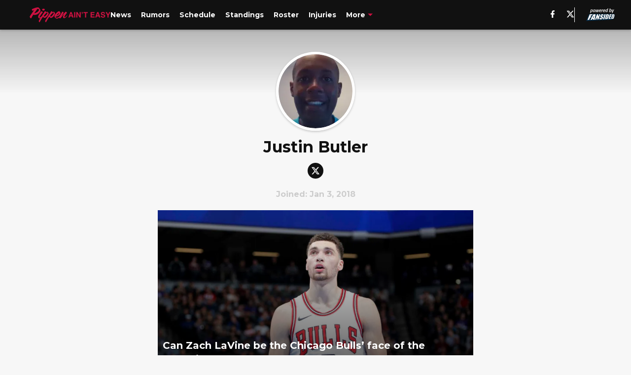

--- FILE ---
content_type: text/javascript
request_url: https://assets.minutemediacdn.com/js/AuthorPageAntalya.bundle.W53TF7I4.js
body_size: 137045
content:
(()=>{var MT=Object.create;var yd=Object.defineProperty,PT=Object.defineProperties,OT=Object.getOwnPropertyDescriptor,$T=Object.getOwnPropertyDescriptors,FT=Object.getOwnPropertyNames,cl=Object.getOwnPropertySymbols,zT=Object.getPrototypeOf,Sd=Object.prototype.hasOwnProperty,xg=Object.prototype.propertyIsEnumerable;var hd=(e,t,n)=>t in e?yd(e,t,{enumerable:!0,configurable:!0,writable:!0,value:n}):e[t]=n,I=(e,t)=>{for(var n in t||(t={}))Sd.call(t,n)&&hd(e,n,t[n]);if(cl)for(var n of cl(t))xg.call(t,n)&&hd(e,n,t[n]);return e},te=(e,t)=>PT(e,$T(t));var qn=(e,t)=>{var n={};for(var r in e)Sd.call(e,r)&&t.indexOf(r)<0&&(n[r]=e[r]);if(e!=null&&cl)for(var r of cl(e))t.indexOf(r)<0&&xg.call(e,r)&&(n[r]=e[r]);return n};var W=(e,t)=>()=>(t||e((t={exports:{}}).exports,t),t.exports);var HT=(e,t,n,r)=>{if(t&&typeof t=="object"||typeof t=="function")for(let o of FT(t))!Sd.call(e,o)&&o!==n&&yd(e,o,{get:()=>t[o],enumerable:!(r=OT(t,o))||r.enumerable});return e};var J=(e,t,n)=>(n=e!=null?MT(zT(e)):{},HT(t||!e||!e.__esModule?yd(n,"default",{value:e,enumerable:!0}):n,e));var Gr=(e,t,n)=>(hd(e,typeof t!="symbol"?t+"":t,n),n);var Dr=(e,t,n)=>new Promise((r,o)=>{var a=s=>{try{l(n.next(s))}catch(c){o(c)}},i=s=>{try{l(n.throw(s))}catch(c){o(c)}},l=s=>s.done?r(s.value):Promise.resolve(s.value).then(a,i);l((n=n.apply(e,t)).next())});var Ed=W((ZO,Rg)=>{"use strict";Rg.exports=function(t,n){return function(){for(var o=new Array(arguments.length),a=0;a<o.length;a++)o[a]=arguments[a];return t.apply(n,o)}}});var Ig=W((qO,bg)=>{bg.exports=function(t){return t!=null&&t.constructor!=null&&typeof t.constructor.isBuffer=="function"&&t.constructor.isBuffer(t)}});var _t=W((KO,_g)=>{"use strict";var BT=Ed(),GT=Ig(),Ao=Object.prototype.toString;function Ag(e){return Ao.call(e)==="[object Array]"}function DT(e){return Ao.call(e)==="[object ArrayBuffer]"}function WT(e){return typeof FormData!="undefined"&&e instanceof FormData}function jT(e){var t;return typeof ArrayBuffer!="undefined"&&ArrayBuffer.isView?t=ArrayBuffer.isView(e):t=e&&e.buffer&&e.buffer instanceof ArrayBuffer,t}function YT(e){return typeof e=="string"}function UT(e){return typeof e=="number"}function VT(e){return typeof e=="undefined"}function kg(e){return e!==null&&typeof e=="object"}function ZT(e){return Ao.call(e)==="[object Date]"}function qT(e){return Ao.call(e)==="[object File]"}function KT(e){return Ao.call(e)==="[object Blob]"}function Lg(e){return Ao.call(e)==="[object Function]"}function XT(e){return kg(e)&&Lg(e.pipe)}function JT(e){return typeof URLSearchParams!="undefined"&&e instanceof URLSearchParams}function QT(e){return e.replace(/^\s*/,"").replace(/\s*$/,"")}function eR(){return typeof navigator!="undefined"&&(navigator.product==="ReactNative"||navigator.product==="NativeScript"||navigator.product==="NS")?!1:typeof window!="undefined"&&typeof document!="undefined"}function dl(e,t){if(!(e===null||typeof e=="undefined"))if(typeof e!="object"&&(e=[e]),Ag(e))for(var n=0,r=e.length;n<r;n++)t.call(null,e[n],n,e);else for(var o in e)Object.prototype.hasOwnProperty.call(e,o)&&t.call(null,e[o],o,e)}function Ng(){var e={};function t(o,a){typeof e[a]=="object"&&typeof o=="object"?e[a]=Ng(e[a],o):e[a]=o}for(var n=0,r=arguments.length;n<r;n++)dl(arguments[n],t);return e}function Cd(){var e={};function t(o,a){typeof e[a]=="object"&&typeof o=="object"?e[a]=Cd(e[a],o):typeof o=="object"?e[a]=Cd({},o):e[a]=o}for(var n=0,r=arguments.length;n<r;n++)dl(arguments[n],t);return e}function tR(e,t,n){return dl(t,function(o,a){n&&typeof o=="function"?e[a]=BT(o,n):e[a]=o}),e}_g.exports={isArray:Ag,isArrayBuffer:DT,isBuffer:GT,isFormData:WT,isArrayBufferView:jT,isString:YT,isNumber:UT,isObject:kg,isUndefined:VT,isDate:ZT,isFile:qT,isBlob:KT,isFunction:Lg,isStream:XT,isURLSearchParams:JT,isStandardBrowserEnv:eR,forEach:dl,merge:Ng,deepMerge:Cd,extend:tR,trim:QT}});var xd=W((XO,Pg)=>{"use strict";var ko=_t();function Mg(e){return encodeURIComponent(e).replace(/%40/gi,"@").replace(/%3A/gi,":").replace(/%24/g,"$").replace(/%2C/gi,",").replace(/%20/g,"+").replace(/%5B/gi,"[").replace(/%5D/gi,"]")}Pg.exports=function(t,n,r){if(!n)return t;var o;if(r)o=r(n);else if(ko.isURLSearchParams(n))o=n.toString();else{var a=[];ko.forEach(n,function(s,c){s===null||typeof s=="undefined"||(ko.isArray(s)?c=c+"[]":s=[s],ko.forEach(s,function(u){ko.isDate(u)?u=u.toISOString():ko.isObject(u)&&(u=JSON.stringify(u)),a.push(Mg(c)+"="+Mg(u))}))}),o=a.join("&")}if(o){var i=t.indexOf("#");i!==-1&&(t=t.slice(0,i)),t+=(t.indexOf("?")===-1?"?":"&")+o}return t}});var $g=W((JO,Og)=>{"use strict";var nR=_t();function ul(){this.handlers=[]}ul.prototype.use=function(t,n){return this.handlers.push({fulfilled:t,rejected:n}),this.handlers.length-1};ul.prototype.eject=function(t){this.handlers[t]&&(this.handlers[t]=null)};ul.prototype.forEach=function(t){nR.forEach(this.handlers,function(r){r!==null&&t(r)})};Og.exports=ul});var zg=W((QO,Fg)=>{"use strict";var rR=_t();Fg.exports=function(t,n,r){return rR.forEach(r,function(a){t=a(t,n)}),t}});var wd=W((e8,Hg)=>{"use strict";Hg.exports=function(t){return!!(t&&t.__CANCEL__)}});var Gg=W((t8,Bg)=>{"use strict";var oR=_t();Bg.exports=function(t,n){oR.forEach(t,function(o,a){a!==n&&a.toUpperCase()===n.toUpperCase()&&(t[n]=o,delete t[a])})}});var Wg=W((n8,Dg)=>{"use strict";Dg.exports=function(t,n,r,o,a){return t.config=n,r&&(t.code=r),t.request=o,t.response=a,t.isAxiosError=!0,t.toJSON=function(){return{message:this.message,name:this.name,description:this.description,number:this.number,fileName:this.fileName,lineNumber:this.lineNumber,columnNumber:this.columnNumber,stack:this.stack,config:this.config,code:this.code}},t}});var Td=W((r8,jg)=>{"use strict";var aR=Wg();jg.exports=function(t,n,r,o,a){var i=new Error(t);return aR(i,n,r,o,a)}});var Ug=W((o8,Yg)=>{"use strict";var iR=Td();Yg.exports=function(t,n,r){var o=r.config.validateStatus;!o||o(r.status)?t(r):n(iR("Request failed with status code "+r.status,r.config,null,r.request,r))}});var Zg=W((a8,Vg)=>{"use strict";var Rd=_t(),lR=["age","authorization","content-length","content-type","etag","expires","from","host","if-modified-since","if-unmodified-since","last-modified","location","max-forwards","proxy-authorization","referer","retry-after","user-agent"];Vg.exports=function(t){var n={},r,o,a;return t&&Rd.forEach(t.split(`
`),function(l){if(a=l.indexOf(":"),r=Rd.trim(l.substr(0,a)).toLowerCase(),o=Rd.trim(l.substr(a+1)),r){if(n[r]&&lR.indexOf(r)>=0)return;r==="set-cookie"?n[r]=(n[r]?n[r]:[]).concat([o]):n[r]=n[r]?n[r]+", "+o:o}}),n}});var Xg=W((i8,Kg)=>{"use strict";var qg=_t();Kg.exports=qg.isStandardBrowserEnv()?function(){var t=/(msie|trident)/i.test(navigator.userAgent),n=document.createElement("a"),r;function o(a){var i=a;return t&&(n.setAttribute("href",i),i=n.href),n.setAttribute("href",i),{href:n.href,protocol:n.protocol?n.protocol.replace(/:$/,""):"",host:n.host,search:n.search?n.search.replace(/^\?/,""):"",hash:n.hash?n.hash.replace(/^#/,""):"",hostname:n.hostname,port:n.port,pathname:n.pathname.charAt(0)==="/"?n.pathname:"/"+n.pathname}}return r=o(window.location.href),function(i){var l=qg.isString(i)?o(i):i;return l.protocol===r.protocol&&l.host===r.host}}():function(){return function(){return!0}}()});var Qg=W((l8,Jg)=>{"use strict";var ml=_t();Jg.exports=ml.isStandardBrowserEnv()?function(){return{write:function(n,r,o,a,i,l){var s=[];s.push(n+"="+encodeURIComponent(r)),ml.isNumber(o)&&s.push("expires="+new Date(o).toGMTString()),ml.isString(a)&&s.push("path="+a),ml.isString(i)&&s.push("domain="+i),l===!0&&s.push("secure"),document.cookie=s.join("; ")},read:function(n){var r=document.cookie.match(new RegExp("(^|;\\s*)("+n+")=([^;]*)"));return r?decodeURIComponent(r[3]):null},remove:function(n){this.write(n,"",Date.now()-864e5)}}}():function(){return{write:function(){},read:function(){return null},remove:function(){}}}()});var Ad=W((s8,eh)=>{"use strict";var bd=_t(),sR=Ug(),cR=xd(),dR=Zg(),uR=Xg(),Id=Td();eh.exports=function(t){return new Promise(function(r,o){var a=t.data,i=t.headers;bd.isFormData(a)&&delete i["Content-Type"];var l=new XMLHttpRequest;if(t.auth){var s=t.auth.username||"",c=t.auth.password||"";i.Authorization="Basic "+btoa(s+":"+c)}if(l.open(t.method.toUpperCase(),cR(t.url,t.params,t.paramsSerializer),!0),l.timeout=t.timeout,l.onreadystatechange=function(){if(!(!l||l.readyState!==4)&&!(l.status===0&&!(l.responseURL&&l.responseURL.indexOf("file:")===0))){var h="getAllResponseHeaders"in l?dR(l.getAllResponseHeaders()):null,y=!t.responseType||t.responseType==="text"?l.responseText:l.response,v={data:y,status:l.status,statusText:l.statusText,headers:h,config:t,request:l};sR(r,o,v),l=null}},l.onabort=function(){l&&(o(Id("Request aborted",t,"ECONNABORTED",l)),l=null)},l.onerror=function(){o(Id("Network Error",t,null,l)),l=null},l.ontimeout=function(){o(Id("timeout of "+t.timeout+"ms exceeded",t,"ECONNABORTED",l)),l=null},bd.isStandardBrowserEnv()){var d=Qg(),u=(t.withCredentials||uR(t.url))&&t.xsrfCookieName?d.read(t.xsrfCookieName):void 0;u&&(i[t.xsrfHeaderName]=u)}if("setRequestHeader"in l&&bd.forEach(i,function(h,y){typeof a=="undefined"&&y.toLowerCase()==="content-type"?delete i[y]:l.setRequestHeader(y,h)}),t.withCredentials&&(l.withCredentials=!0),t.responseType)try{l.responseType=t.responseType}catch(p){if(t.responseType!=="json")throw p}typeof t.onDownloadProgress=="function"&&l.addEventListener("progress",t.onDownloadProgress),typeof t.onUploadProgress=="function"&&l.upload&&l.upload.addEventListener("progress",t.onUploadProgress),t.cancelToken&&t.cancelToken.promise.then(function(h){l&&(l.abort(),o(h),l=null)}),a===void 0&&(a=null),l.send(a)})}});var kd=W((c8,rh)=>{"use strict";var Mt=_t(),th=Gg(),mR={"Content-Type":"application/x-www-form-urlencoded"};function nh(e,t){!Mt.isUndefined(e)&&Mt.isUndefined(e["Content-Type"])&&(e["Content-Type"]=t)}function pR(){var e;return typeof process!="undefined"&&Object.prototype.toString.call(process)==="[object process]"?e=Ad():typeof XMLHttpRequest!="undefined"&&(e=Ad()),e}var pl={adapter:pR(),transformRequest:[function(t,n){return th(n,"Accept"),th(n,"Content-Type"),Mt.isFormData(t)||Mt.isArrayBuffer(t)||Mt.isBuffer(t)||Mt.isStream(t)||Mt.isFile(t)||Mt.isBlob(t)?t:Mt.isArrayBufferView(t)?t.buffer:Mt.isURLSearchParams(t)?(nh(n,"application/x-www-form-urlencoded;charset=utf-8"),t.toString()):Mt.isObject(t)?(nh(n,"application/json;charset=utf-8"),JSON.stringify(t)):t}],transformResponse:[function(t){if(typeof t=="string")try{t=JSON.parse(t)}catch(n){}return t}],timeout:0,xsrfCookieName:"XSRF-TOKEN",xsrfHeaderName:"X-XSRF-TOKEN",maxContentLength:-1,validateStatus:function(t){return t>=200&&t<300}};pl.headers={common:{Accept:"application/json, text/plain, */*"}};Mt.forEach(["delete","get","head"],function(t){pl.headers[t]={}});Mt.forEach(["post","put","patch"],function(t){pl.headers[t]=Mt.merge(mR)});rh.exports=pl});var ah=W((d8,oh)=>{"use strict";oh.exports=function(t){return/^([a-z][a-z\d\+\-\.]*:)?\/\//i.test(t)}});var lh=W((u8,ih)=>{"use strict";ih.exports=function(t,n){return n?t.replace(/\/+$/,"")+"/"+n.replace(/^\/+/,""):t}});var dh=W((m8,ch)=>{"use strict";var sh=_t(),Ld=zg(),fR=wd(),gR=kd(),hR=ah(),yR=lh();function Nd(e){e.cancelToken&&e.cancelToken.throwIfRequested()}ch.exports=function(t){Nd(t),t.baseURL&&!hR(t.url)&&(t.url=yR(t.baseURL,t.url)),t.headers=t.headers||{},t.data=Ld(t.data,t.headers,t.transformRequest),t.headers=sh.merge(t.headers.common||{},t.headers[t.method]||{},t.headers||{}),sh.forEach(["delete","get","head","post","put","patch","common"],function(o){delete t.headers[o]});var n=t.adapter||gR.adapter;return n(t).then(function(o){return Nd(t),o.data=Ld(o.data,o.headers,t.transformResponse),o},function(o){return fR(o)||(Nd(t),o&&o.response&&(o.response.data=Ld(o.response.data,o.response.headers,t.transformResponse))),Promise.reject(o)})}});var _d=W((p8,uh)=>{"use strict";var Wr=_t();uh.exports=function(t,n){n=n||{};var r={};return Wr.forEach(["url","method","params","data"],function(a){typeof n[a]!="undefined"&&(r[a]=n[a])}),Wr.forEach(["headers","auth","proxy"],function(a){Wr.isObject(n[a])?r[a]=Wr.deepMerge(t[a],n[a]):typeof n[a]!="undefined"?r[a]=n[a]:Wr.isObject(t[a])?r[a]=Wr.deepMerge(t[a]):typeof t[a]!="undefined"&&(r[a]=t[a])}),Wr.forEach(["baseURL","transformRequest","transformResponse","paramsSerializer","timeout","withCredentials","adapter","responseType","xsrfCookieName","xsrfHeaderName","onUploadProgress","onDownloadProgress","maxContentLength","validateStatus","maxRedirects","httpAgent","httpsAgent","cancelToken","socketPath"],function(a){typeof n[a]!="undefined"?r[a]=n[a]:typeof t[a]!="undefined"&&(r[a]=t[a])}),r}});var gh=W((f8,fh)=>{"use strict";var fl=_t(),SR=xd(),mh=$g(),vR=dh(),ph=_d();function _a(e){this.defaults=e,this.interceptors={request:new mh,response:new mh}}_a.prototype.request=function(t){typeof t=="string"?(t=arguments[1]||{},t.url=arguments[0]):t=t||{},t=ph(this.defaults,t),t.method=t.method?t.method.toLowerCase():"get";var n=[vR,void 0],r=Promise.resolve(t);for(this.interceptors.request.forEach(function(a){n.unshift(a.fulfilled,a.rejected)}),this.interceptors.response.forEach(function(a){n.push(a.fulfilled,a.rejected)});n.length;)r=r.then(n.shift(),n.shift());return r};_a.prototype.getUri=function(t){return t=ph(this.defaults,t),SR(t.url,t.params,t.paramsSerializer).replace(/^\?/,"")};fl.forEach(["delete","get","head","options"],function(t){_a.prototype[t]=function(n,r){return this.request(fl.merge(r||{},{method:t,url:n}))}});fl.forEach(["post","put","patch"],function(t){_a.prototype[t]=function(n,r,o){return this.request(fl.merge(o||{},{method:t,url:n,data:r}))}});fh.exports=_a});var Pd=W((g8,hh)=>{"use strict";function Md(e){this.message=e}Md.prototype.toString=function(){return"Cancel"+(this.message?": "+this.message:"")};Md.prototype.__CANCEL__=!0;hh.exports=Md});var Sh=W((h8,yh)=>{"use strict";var ER=Pd();function gl(e){if(typeof e!="function")throw new TypeError("executor must be a function.");var t;this.promise=new Promise(function(o){t=o});var n=this;e(function(o){n.reason||(n.reason=new ER(o),t(n.reason))})}gl.prototype.throwIfRequested=function(){if(this.reason)throw this.reason};gl.source=function(){var t,n=new gl(function(o){t=o});return{token:n,cancel:t}};yh.exports=gl});var Eh=W((y8,vh)=>{"use strict";vh.exports=function(t){return function(r){return t.apply(null,r)}}});var wh=W((S8,Od)=>{"use strict";var Ch=_t(),CR=Ed(),hl=gh(),xR=_d(),wR=kd();function xh(e){var t=new hl(e),n=CR(hl.prototype.request,t);return Ch.extend(n,hl.prototype,t),Ch.extend(n,t),n}var Ln=xh(wR);Ln.Axios=hl;Ln.create=function(t){return xh(xR(Ln.defaults,t))};Ln.Cancel=Pd();Ln.CancelToken=Sh();Ln.isCancel=wd();Ln.all=function(t){return Promise.all(t)};Ln.spread=Eh();Od.exports=Ln;Od.exports.default=Ln});var Rh=W((v8,Th)=>{Th.exports=wh()});var $a=W((Z8,gy)=>{"use strict";var fy=Object.getOwnPropertySymbols,qR=Object.prototype.hasOwnProperty,KR=Object.prototype.propertyIsEnumerable;function XR(e){if(e==null)throw new TypeError("Object.assign cannot be called with null or undefined");return Object(e)}function JR(){try{if(!Object.assign)return!1;var e=new String("abc");if(e[5]="de",Object.getOwnPropertyNames(e)[0]==="5")return!1;for(var t={},n=0;n<10;n++)t["_"+String.fromCharCode(n)]=n;var r=Object.getOwnPropertyNames(t).map(function(a){return t[a]});if(r.join("")!=="0123456789")return!1;var o={};return"abcdefghijklmnopqrst".split("").forEach(function(a){o[a]=a}),Object.keys(Object.assign({},o)).join("")==="abcdefghijklmnopqrst"}catch(a){return!1}}gy.exports=JR()?Object.assign:function(e,t){for(var n,r=XR(e),o,a=1;a<arguments.length;a++){n=Object(arguments[a]);for(var i in n)qR.call(n,i)&&(r[i]=n[i]);if(fy){o=fy(n);for(var l=0;l<o.length;l++)KR.call(n,o[l])&&(r[o[l]]=n[o[l]])}}return r}});var Iy=W(pe=>{"use strict";var Wd=$a(),En=typeof Symbol=="function"&&Symbol.for,Fa=En?Symbol.for("react.element"):60103,QR=En?Symbol.for("react.portal"):60106,eb=En?Symbol.for("react.fragment"):60107,tb=En?Symbol.for("react.strict_mode"):60108,nb=En?Symbol.for("react.profiler"):60114,rb=En?Symbol.for("react.provider"):60109,ob=En?Symbol.for("react.context"):60110,ab=En?Symbol.for("react.forward_ref"):60112,ib=En?Symbol.for("react.suspense"):60113,lb=En?Symbol.for("react.memo"):60115,sb=En?Symbol.for("react.lazy"):60116,hy=typeof Symbol=="function"&&Symbol.iterator;function za(e){for(var t="https://reactjs.org/docs/error-decoder.html?invariant="+e,n=1;n<arguments.length;n++)t+="&args[]="+encodeURIComponent(arguments[n]);return"Minified React error #"+e+"; visit "+t+" for the full message or use the non-minified dev environment for full errors and additional helpful warnings."}var yy={isMounted:function(){return!1},enqueueForceUpdate:function(){},enqueueReplaceState:function(){},enqueueSetState:function(){}},Sy={};function $o(e,t,n){this.props=e,this.context=t,this.refs=Sy,this.updater=n||yy}$o.prototype.isReactComponent={};$o.prototype.setState=function(e,t){if(typeof e!="object"&&typeof e!="function"&&e!=null)throw Error(za(85));this.updater.enqueueSetState(this,e,t,"setState")};$o.prototype.forceUpdate=function(e){this.updater.enqueueForceUpdate(this,e,"forceUpdate")};function vy(){}vy.prototype=$o.prototype;function jd(e,t,n){this.props=e,this.context=t,this.refs=Sy,this.updater=n||yy}var Yd=jd.prototype=new vy;Yd.constructor=jd;Wd(Yd,$o.prototype);Yd.isPureReactComponent=!0;var Ud={current:null},Ey=Object.prototype.hasOwnProperty,Cy={key:!0,ref:!0,__self:!0,__source:!0};function xy(e,t,n){var r,o={},a=null,i=null;if(t!=null)for(r in t.ref!==void 0&&(i=t.ref),t.key!==void 0&&(a=""+t.key),t)Ey.call(t,r)&&!Cy.hasOwnProperty(r)&&(o[r]=t[r]);var l=arguments.length-2;if(l===1)o.children=n;else if(1<l){for(var s=Array(l),c=0;c<l;c++)s[c]=arguments[c+2];o.children=s}if(e&&e.defaultProps)for(r in l=e.defaultProps,l)o[r]===void 0&&(o[r]=l[r]);return{$$typeof:Fa,type:e,key:a,ref:i,props:o,_owner:Ud.current}}function cb(e,t){return{$$typeof:Fa,type:e.type,key:t,ref:e.ref,props:e.props,_owner:e._owner}}function Vd(e){return typeof e=="object"&&e!==null&&e.$$typeof===Fa}function db(e){var t={"=":"=0",":":"=2"};return"$"+(""+e).replace(/[=:]/g,function(n){return t[n]})}var wy=/\/+/g,Al=[];function Ty(e,t,n,r){if(Al.length){var o=Al.pop();return o.result=e,o.keyPrefix=t,o.func=n,o.context=r,o.count=0,o}return{result:e,keyPrefix:t,func:n,context:r,count:0}}function Ry(e){e.result=null,e.keyPrefix=null,e.func=null,e.context=null,e.count=0,10>Al.length&&Al.push(e)}function Bd(e,t,n,r){var o=typeof e;(o==="undefined"||o==="boolean")&&(e=null);var a=!1;if(e===null)a=!0;else switch(o){case"string":case"number":a=!0;break;case"object":switch(e.$$typeof){case Fa:case QR:a=!0}}if(a)return n(r,e,t===""?"."+Hd(e,0):t),1;if(a=0,t=t===""?".":t+":",Array.isArray(e))for(var i=0;i<e.length;i++){o=e[i];var l=t+Hd(o,i);a+=Bd(o,l,n,r)}else if(e===null||typeof e!="object"?l=null:(l=hy&&e[hy]||e["@@iterator"],l=typeof l=="function"?l:null),typeof l=="function")for(e=l.call(e),i=0;!(o=e.next()).done;)o=o.value,l=t+Hd(o,i++),a+=Bd(o,l,n,r);else if(o==="object")throw n=""+e,Error(za(31,n==="[object Object]"?"object with keys {"+Object.keys(e).join(", ")+"}":n,""));return a}function Gd(e,t,n){return e==null?0:Bd(e,"",t,n)}function Hd(e,t){return typeof e=="object"&&e!==null&&e.key!=null?db(e.key):t.toString(36)}function ub(e,t){e.func.call(e.context,t,e.count++)}function mb(e,t,n){var r=e.result,o=e.keyPrefix;e=e.func.call(e.context,t,e.count++),Array.isArray(e)?Dd(e,r,n,function(a){return a}):e!=null&&(Vd(e)&&(e=cb(e,o+(!e.key||t&&t.key===e.key?"":(""+e.key).replace(wy,"$&/")+"/")+n)),r.push(e))}function Dd(e,t,n,r,o){var a="";n!=null&&(a=(""+n).replace(wy,"$&/")+"/"),t=Ty(t,a,r,o),Gd(e,mb,t),Ry(t)}var by={current:null};function Kn(){var e=by.current;if(e===null)throw Error(za(321));return e}var pb={ReactCurrentDispatcher:by,ReactCurrentBatchConfig:{suspense:null},ReactCurrentOwner:Ud,IsSomeRendererActing:{current:!1},assign:Wd};pe.Children={map:function(e,t,n){if(e==null)return e;var r=[];return Dd(e,r,null,t,n),r},forEach:function(e,t,n){if(e==null)return e;t=Ty(null,null,t,n),Gd(e,ub,t),Ry(t)},count:function(e){return Gd(e,function(){return null},null)},toArray:function(e){var t=[];return Dd(e,t,null,function(n){return n}),t},only:function(e){if(!Vd(e))throw Error(za(143));return e}};pe.Component=$o;pe.Fragment=eb;pe.Profiler=nb;pe.PureComponent=jd;pe.StrictMode=tb;pe.Suspense=ib;pe.__SECRET_INTERNALS_DO_NOT_USE_OR_YOU_WILL_BE_FIRED=pb;pe.cloneElement=function(e,t,n){if(e==null)throw Error(za(267,e));var r=Wd({},e.props),o=e.key,a=e.ref,i=e._owner;if(t!=null){if(t.ref!==void 0&&(a=t.ref,i=Ud.current),t.key!==void 0&&(o=""+t.key),e.type&&e.type.defaultProps)var l=e.type.defaultProps;for(s in t)Ey.call(t,s)&&!Cy.hasOwnProperty(s)&&(r[s]=t[s]===void 0&&l!==void 0?l[s]:t[s])}var s=arguments.length-2;if(s===1)r.children=n;else if(1<s){l=Array(s);for(var c=0;c<s;c++)l[c]=arguments[c+2];r.children=l}return{$$typeof:Fa,type:e.type,key:o,ref:a,props:r,_owner:i}};pe.createContext=function(e,t){return t===void 0&&(t=null),e={$$typeof:ob,_calculateChangedBits:t,_currentValue:e,_currentValue2:e,_threadCount:0,Provider:null,Consumer:null},e.Provider={$$typeof:rb,_context:e},e.Consumer=e};pe.createElement=xy;pe.createFactory=function(e){var t=xy.bind(null,e);return t.type=e,t};pe.createRef=function(){return{current:null}};pe.forwardRef=function(e){return{$$typeof:ab,render:e}};pe.isValidElement=Vd;pe.lazy=function(e){return{$$typeof:sb,_ctor:e,_status:-1,_result:null}};pe.memo=function(e,t){return{$$typeof:lb,type:e,compare:t===void 0?null:t}};pe.useCallback=function(e,t){return Kn().useCallback(e,t)};pe.useContext=function(e,t){return Kn().useContext(e,t)};pe.useDebugValue=function(){};pe.useEffect=function(e,t){return Kn().useEffect(e,t)};pe.useImperativeHandle=function(e,t,n){return Kn().useImperativeHandle(e,t,n)};pe.useLayoutEffect=function(e,t){return Kn().useLayoutEffect(e,t)};pe.useMemo=function(e,t){return Kn().useMemo(e,t)};pe.useReducer=function(e,t,n){return Kn().useReducer(e,t,n)};pe.useRef=function(e){return Kn().useRef(e)};pe.useState=function(e){return Kn().useState(e)};pe.version="16.13.1"});var Ee=W((K8,Ay)=>{"use strict";Ay.exports=Iy()});var Ly=W((X8,ky)=>{"use strict";var fb="SECRET_DO_NOT_PASS_THIS_OR_YOU_WILL_BE_FIRED";ky.exports=fb});var Py=W((J8,My)=>{"use strict";var gb=Ly();function Ny(){}function _y(){}_y.resetWarningCache=Ny;My.exports=function(){function e(r,o,a,i,l,s){if(s!==gb){var c=new Error("Calling PropTypes validators directly is not supported by the `prop-types` package. Use PropTypes.checkPropTypes() to call them. Read more at http://fb.me/use-check-prop-types");throw c.name="Invariant Violation",c}}e.isRequired=e;function t(){return e}var n={array:e,bool:e,func:e,number:e,object:e,string:e,symbol:e,any:e,arrayOf:t,element:e,elementType:e,instanceOf:t,node:e,objectOf:t,oneOf:t,oneOfType:t,shape:t,exact:t,checkPropTypes:_y,resetWarningCache:Ny};return n.PropTypes=n,n}});var Zd=W((t$,Oy)=>{Oy.exports=Py()();var Q8,e$});var Wy=W(de=>{"use strict";Object.defineProperty(de,"__esModule",{value:!0});var lt=typeof Symbol=="function"&&Symbol.for,Xd=lt?Symbol.for("react.element"):60103,Jd=lt?Symbol.for("react.portal"):60106,kl=lt?Symbol.for("react.fragment"):60107,Ll=lt?Symbol.for("react.strict_mode"):60108,Nl=lt?Symbol.for("react.profiler"):60114,_l=lt?Symbol.for("react.provider"):60109,Ml=lt?Symbol.for("react.context"):60110,Qd=lt?Symbol.for("react.async_mode"):60111,Pl=lt?Symbol.for("react.concurrent_mode"):60111,Ol=lt?Symbol.for("react.forward_ref"):60112,$l=lt?Symbol.for("react.suspense"):60113,Sb=lt?Symbol.for("react.suspense_list"):60120,Fl=lt?Symbol.for("react.memo"):60115,zl=lt?Symbol.for("react.lazy"):60116,vb=lt?Symbol.for("react.fundamental"):60117,Eb=lt?Symbol.for("react.responder"):60118,Cb=lt?Symbol.for("react.scope"):60119;function Dt(e){if(typeof e=="object"&&e!==null){var t=e.$$typeof;switch(t){case Xd:switch(e=e.type,e){case Qd:case Pl:case kl:case Nl:case Ll:case $l:return e;default:switch(e=e&&e.$$typeof,e){case Ml:case Ol:case zl:case Fl:case _l:return e;default:return t}}case Jd:return t}}}function Dy(e){return Dt(e)===Pl}de.typeOf=Dt;de.AsyncMode=Qd;de.ConcurrentMode=Pl;de.ContextConsumer=Ml;de.ContextProvider=_l;de.Element=Xd;de.ForwardRef=Ol;de.Fragment=kl;de.Lazy=zl;de.Memo=Fl;de.Portal=Jd;de.Profiler=Nl;de.StrictMode=Ll;de.Suspense=$l;de.isValidElementType=function(e){return typeof e=="string"||typeof e=="function"||e===kl||e===Pl||e===Nl||e===Ll||e===$l||e===Sb||typeof e=="object"&&e!==null&&(e.$$typeof===zl||e.$$typeof===Fl||e.$$typeof===_l||e.$$typeof===Ml||e.$$typeof===Ol||e.$$typeof===vb||e.$$typeof===Eb||e.$$typeof===Cb)};de.isAsyncMode=function(e){return Dy(e)||Dt(e)===Qd};de.isConcurrentMode=Dy;de.isContextConsumer=function(e){return Dt(e)===Ml};de.isContextProvider=function(e){return Dt(e)===_l};de.isElement=function(e){return typeof e=="object"&&e!==null&&e.$$typeof===Xd};de.isForwardRef=function(e){return Dt(e)===Ol};de.isFragment=function(e){return Dt(e)===kl};de.isLazy=function(e){return Dt(e)===zl};de.isMemo=function(e){return Dt(e)===Fl};de.isPortal=function(e){return Dt(e)===Jd};de.isProfiler=function(e){return Dt(e)===Nl};de.isStrictMode=function(e){return Dt(e)===Ll};de.isSuspense=function(e){return Dt(e)===$l}});var eu=W((m$,jy)=>{"use strict";jy.exports=Wy()});var Jy=W((p$,Xy)=>{"use strict";var Zy=eu(),xb={childContextTypes:!0,contextType:!0,contextTypes:!0,defaultProps:!0,displayName:!0,getDefaultProps:!0,getDerivedStateFromError:!0,getDerivedStateFromProps:!0,mixins:!0,propTypes:!0,type:!0},wb={name:!0,length:!0,prototype:!0,caller:!0,callee:!0,arguments:!0,arity:!0},Tb={$$typeof:!0,render:!0,defaultProps:!0,displayName:!0,propTypes:!0},Rb={$$typeof:!0,compare:!0,defaultProps:!0,displayName:!0,propTypes:!0,type:!0},qy={};qy[Zy.ForwardRef]=Tb;function Yy(e){return Zy.isMemo(e)?Rb:qy[e.$$typeof]||xb}var bb=Object.defineProperty,Ib=Object.getOwnPropertyNames,Uy=Object.getOwnPropertySymbols,Ab=Object.getOwnPropertyDescriptor,kb=Object.getPrototypeOf,Vy=Object.prototype;function Ky(e,t,n){if(typeof t!="string"){if(Vy){var r=kb(t);r&&r!==Vy&&Ky(e,r,n)}var o=Ib(t);Uy&&(o=o.concat(Uy(t)));for(var a=Yy(e),i=Yy(t),l=0;l<o.length;++l){var s=o[l];if(!wb[s]&&!(n&&n[s])&&!(i&&i[s])&&!(a&&a[s])){var c=Ab(t,s);try{bb(e,s,c)}catch(d){}}}}return e}Xy.exports=Ky});var Hl=W((f$,Qy)=>{"use strict";var Lb=function(e,t,n,r,o,a,i,l){if(!e){var s;if(t===void 0)s=new Error("Minified exception occurred; use the non-minified dev environment for the full error message and additional helpful warnings.");else{var c=[n,r,o,a,i,l],d=0;s=new Error(t.replace(/%s/g,function(){return c[d++]})),s.name="Invariant Violation"}throw s.framesToPop=1,s}};Qy.exports=Lb});var w1=W(ue=>{"use strict";var Do,ja,ql,Kl,yu;typeof window=="undefined"||typeof MessageChannel!="function"?(Go=null,uu=null,mu=function(){if(Go!==null)try{var e=ue.unstable_now();Go(!0,e),Go=null}catch(t){throw setTimeout(mu,0),t}},y1=Date.now(),ue.unstable_now=function(){return Date.now()-y1},Do=function(e){Go!==null?setTimeout(Do,0,e):(Go=e,setTimeout(mu,0))},ja=function(e,t){uu=setTimeout(e,t)},ql=function(){clearTimeout(uu)},Kl=function(){return!1},yu=ue.unstable_forceFrameRate=function(){}):(Yl=window.performance,pu=window.Date,S1=window.setTimeout,v1=window.clearTimeout,typeof console!="undefined"&&(E1=window.cancelAnimationFrame,typeof window.requestAnimationFrame!="function"&&console.error("This browser doesn't support requestAnimationFrame. Make sure that you load a polyfill in older browsers. https://fb.me/react-polyfills"),typeof E1!="function"&&console.error("This browser doesn't support cancelAnimationFrame. Make sure that you load a polyfill in older browsers. https://fb.me/react-polyfills")),typeof Yl=="object"&&typeof Yl.now=="function"?ue.unstable_now=function(){return Yl.now()}:(C1=pu.now(),ue.unstable_now=function(){return pu.now()-C1}),Da=!1,Wa=null,Ul=-1,fu=5,gu=0,Kl=function(){return ue.unstable_now()>=gu},yu=function(){},ue.unstable_forceFrameRate=function(e){0>e||125<e?console.error("forceFrameRate takes a positive int between 0 and 125, forcing framerates higher than 125 fps is not unsupported"):fu=0<e?Math.floor(1e3/e):5},hu=new MessageChannel,Vl=hu.port2,hu.port1.onmessage=function(){if(Wa!==null){var e=ue.unstable_now();gu=e+fu;try{Wa(!0,e)?Vl.postMessage(null):(Da=!1,Wa=null)}catch(t){throw Vl.postMessage(null),t}}else Da=!1},Do=function(e){Wa=e,Da||(Da=!0,Vl.postMessage(null))},ja=function(e,t){Ul=S1(function(){e(ue.unstable_now())},t)},ql=function(){v1(Ul),Ul=-1});var Go,uu,mu,y1,Yl,pu,S1,v1,E1,C1,Da,Wa,Ul,fu,gu,hu,Vl;function Su(e,t){var n=e.length;e.push(t);e:for(;;){var r=n-1>>>1,o=e[r];if(o!==void 0&&0<Zl(o,t))e[r]=t,e[n]=o,n=r;else break e}}function rn(e){return e=e[0],e===void 0?null:e}function Xl(e){var t=e[0];if(t!==void 0){var n=e.pop();if(n!==t){e[0]=n;e:for(var r=0,o=e.length;r<o;){var a=2*(r+1)-1,i=e[a],l=a+1,s=e[l];if(i!==void 0&&0>Zl(i,n))s!==void 0&&0>Zl(s,i)?(e[r]=s,e[l]=n,r=l):(e[r]=i,e[a]=n,r=a);else if(s!==void 0&&0>Zl(s,n))e[r]=s,e[l]=n,r=l;else break e}}return t}return null}function Zl(e,t){var n=e.sortIndex-t.sortIndex;return n!==0?n:e.id-t.id}var Cn=[],yr=[],iI=1,bt=null,St=3,Jl=!1,Zr=!1,Ya=!1;function Ql(e){for(var t=rn(yr);t!==null;){if(t.callback===null)Xl(yr);else if(t.startTime<=e)Xl(yr),t.sortIndex=t.expirationTime,Su(Cn,t);else break;t=rn(yr)}}function vu(e){if(Ya=!1,Ql(e),!Zr)if(rn(Cn)!==null)Zr=!0,Do(Eu);else{var t=rn(yr);t!==null&&ja(vu,t.startTime-e)}}function Eu(e,t){Zr=!1,Ya&&(Ya=!1,ql()),Jl=!0;var n=St;try{for(Ql(t),bt=rn(Cn);bt!==null&&(!(bt.expirationTime>t)||e&&!Kl());){var r=bt.callback;if(r!==null){bt.callback=null,St=bt.priorityLevel;var o=r(bt.expirationTime<=t);t=ue.unstable_now(),typeof o=="function"?bt.callback=o:bt===rn(Cn)&&Xl(Cn),Ql(t)}else Xl(Cn);bt=rn(Cn)}if(bt!==null)var a=!0;else{var i=rn(yr);i!==null&&ja(vu,i.startTime-t),a=!1}return a}finally{bt=null,St=n,Jl=!1}}function x1(e){switch(e){case 1:return-1;case 2:return 250;case 5:return 1073741823;case 4:return 1e4;default:return 5e3}}var lI=yu;ue.unstable_IdlePriority=5;ue.unstable_ImmediatePriority=1;ue.unstable_LowPriority=4;ue.unstable_NormalPriority=3;ue.unstable_Profiling=null;ue.unstable_UserBlockingPriority=2;ue.unstable_cancelCallback=function(e){e.callback=null};ue.unstable_continueExecution=function(){Zr||Jl||(Zr=!0,Do(Eu))};ue.unstable_getCurrentPriorityLevel=function(){return St};ue.unstable_getFirstCallbackNode=function(){return rn(Cn)};ue.unstable_next=function(e){switch(St){case 1:case 2:case 3:var t=3;break;default:t=St}var n=St;St=t;try{return e()}finally{St=n}};ue.unstable_pauseExecution=function(){};ue.unstable_requestPaint=lI;ue.unstable_runWithPriority=function(e,t){switch(e){case 1:case 2:case 3:case 4:case 5:break;default:e=3}var n=St;St=e;try{return t()}finally{St=n}};ue.unstable_scheduleCallback=function(e,t,n){var r=ue.unstable_now();if(typeof n=="object"&&n!==null){var o=n.delay;o=typeof o=="number"&&0<o?r+o:r,n=typeof n.timeout=="number"?n.timeout:x1(e)}else n=x1(e),o=r;return n=o+n,e={id:iI++,callback:t,priorityLevel:e,startTime:o,expirationTime:n,sortIndex:-1},o>r?(e.sortIndex=o,Su(yr,e),rn(Cn)===null&&e===rn(yr)&&(Ya?ql():Ya=!0,ja(vu,o-r))):(e.sortIndex=n,Su(Cn,e),Zr||Jl||(Zr=!0,Do(Eu))),e};ue.unstable_shouldYield=function(){var e=ue.unstable_now();Ql(e);var t=rn(Cn);return t!==bt&&bt!==null&&t!==null&&t.callback!==null&&t.startTime<=e&&t.expirationTime<bt.expirationTime||Kl()};ue.unstable_wrapCallback=function(e){var t=St;return function(){var n=St;St=t;try{return e.apply(this,arguments)}finally{St=n}}}});var R1=W((x9,T1)=>{"use strict";T1.exports=w1()});var wv=W(sn=>{"use strict";var Xs=Ee(),It=$a(),st=R1();function k(e){for(var t="https://reactjs.org/docs/error-decoder.html?invariant="+e,n=1;n<arguments.length;n++)t+="&args[]="+encodeURIComponent(arguments[n]);return"Minified React error #"+e+"; visit "+t+" for the full message or use the non-minified dev environment for full errors and additional helpful warnings."}if(!Xs)throw Error(k(227));function sI(e,t,n,r,o,a,i,l,s){var c=Array.prototype.slice.call(arguments,3);try{t.apply(n,c)}catch(d){this.onError(d)}}var ni=!1,Rs=null,bs=!1,$u=null,cI={onError:function(e){ni=!0,Rs=e}};function dI(e,t,n,r,o,a,i,l,s){ni=!1,Rs=null,sI.apply(cI,arguments)}function uI(e,t,n,r,o,a,i,l,s){if(dI.apply(this,arguments),ni){if(ni){var c=Rs;ni=!1,Rs=null}else throw Error(k(198));bs||(bs=!0,$u=c)}}var Rm=null,kS=null,LS=null;function b1(e,t,n){var r=e.type||"unknown-event";e.currentTarget=LS(n),uI(r,t,void 0,e),e.currentTarget=null}var Is=null,Wo={};function NS(){if(Is)for(var e in Wo){var t=Wo[e],n=Is.indexOf(e);if(!(-1<n))throw Error(k(96,e));if(!As[n]){if(!t.extractEvents)throw Error(k(97,e));As[n]=t,n=t.eventTypes;for(var r in n){var o=void 0,a=n[r],i=t,l=r;if(Fu.hasOwnProperty(l))throw Error(k(99,l));Fu[l]=a;var s=a.phasedRegistrationNames;if(s){for(o in s)s.hasOwnProperty(o)&&I1(s[o],i,l);o=!0}else a.registrationName?(I1(a.registrationName,i,l),o=!0):o=!1;if(!o)throw Error(k(98,r,e))}}}}function I1(e,t,n){if(na[e])throw Error(k(100,e));na[e]=t,bm[e]=t.eventTypes[n].dependencies}var As=[],Fu={},na={},bm={};function _S(e){var t=!1,n;for(n in e)if(e.hasOwnProperty(n)){var r=e[n];if(!Wo.hasOwnProperty(n)||Wo[n]!==r){if(Wo[n])throw Error(k(102,n));Wo[n]=r,t=!0}}t&&NS()}var Pr=!(typeof window=="undefined"||typeof window.document=="undefined"||typeof window.document.createElement=="undefined"),zu=null,Ko=null,Xo=null;function A1(e){if(e=kS(e)){if(typeof zu!="function")throw Error(k(280));var t=e.stateNode;t&&(t=Rm(t),zu(e.stateNode,e.type,t))}}function MS(e){Ko?Xo?Xo.push(e):Xo=[e]:Ko=e}function PS(){if(Ko){var e=Ko,t=Xo;if(Xo=Ko=null,A1(e),t)for(e=0;e<t.length;e++)A1(t[e])}}function Im(e,t){return e(t)}function OS(e,t,n,r,o){return e(t,n,r,o)}function Am(){}var $S=Im,Xr=!1,Cu=!1;function km(){(Ko!==null||Xo!==null)&&(Am(),PS())}function FS(e,t,n){if(Cu)return e(t,n);Cu=!0;try{return $S(e,t,n)}finally{Cu=!1,km()}}var mI=/^[:A-Z_a-z\u00C0-\u00D6\u00D8-\u00F6\u00F8-\u02FF\u0370-\u037D\u037F-\u1FFF\u200C-\u200D\u2070-\u218F\u2C00-\u2FEF\u3001-\uD7FF\uF900-\uFDCF\uFDF0-\uFFFD][:A-Z_a-z\u00C0-\u00D6\u00D8-\u00F6\u00F8-\u02FF\u0370-\u037D\u037F-\u1FFF\u200C-\u200D\u2070-\u218F\u2C00-\u2FEF\u3001-\uD7FF\uF900-\uFDCF\uFDF0-\uFFFD\-.0-9\u00B7\u0300-\u036F\u203F-\u2040]*$/,k1=Object.prototype.hasOwnProperty,L1={},N1={};function pI(e){return k1.call(N1,e)?!0:k1.call(L1,e)?!1:mI.test(e)?N1[e]=!0:(L1[e]=!0,!1)}function fI(e,t,n,r){if(n!==null&&n.type===0)return!1;switch(typeof t){case"function":case"symbol":return!0;case"boolean":return r?!1:n!==null?!n.acceptsBooleans:(e=e.toLowerCase().slice(0,5),e!=="data-"&&e!=="aria-");default:return!1}}function gI(e,t,n,r){if(t===null||typeof t=="undefined"||fI(e,t,n,r))return!0;if(r)return!1;if(n!==null)switch(n.type){case 3:return!t;case 4:return t===!1;case 5:return isNaN(t);case 6:return isNaN(t)||1>t}return!1}function At(e,t,n,r,o,a){this.acceptsBooleans=t===2||t===3||t===4,this.attributeName=r,this.attributeNamespace=o,this.mustUseProperty=n,this.propertyName=e,this.type=t,this.sanitizeURL=a}var ct={};"children dangerouslySetInnerHTML defaultValue defaultChecked innerHTML suppressContentEditableWarning suppressHydrationWarning style".split(" ").forEach(function(e){ct[e]=new At(e,0,!1,e,null,!1)});[["acceptCharset","accept-charset"],["className","class"],["htmlFor","for"],["httpEquiv","http-equiv"]].forEach(function(e){var t=e[0];ct[t]=new At(t,1,!1,e[1],null,!1)});["contentEditable","draggable","spellCheck","value"].forEach(function(e){ct[e]=new At(e,2,!1,e.toLowerCase(),null,!1)});["autoReverse","externalResourcesRequired","focusable","preserveAlpha"].forEach(function(e){ct[e]=new At(e,2,!1,e,null,!1)});"allowFullScreen async autoFocus autoPlay controls default defer disabled disablePictureInPicture formNoValidate hidden loop noModule noValidate open playsInline readOnly required reversed scoped seamless itemScope".split(" ").forEach(function(e){ct[e]=new At(e,3,!1,e.toLowerCase(),null,!1)});["checked","multiple","muted","selected"].forEach(function(e){ct[e]=new At(e,3,!0,e,null,!1)});["capture","download"].forEach(function(e){ct[e]=new At(e,4,!1,e,null,!1)});["cols","rows","size","span"].forEach(function(e){ct[e]=new At(e,6,!1,e,null,!1)});["rowSpan","start"].forEach(function(e){ct[e]=new At(e,5,!1,e.toLowerCase(),null,!1)});var Lm=/[\-:]([a-z])/g;function Nm(e){return e[1].toUpperCase()}"accent-height alignment-baseline arabic-form baseline-shift cap-height clip-path clip-rule color-interpolation color-interpolation-filters color-profile color-rendering dominant-baseline enable-background fill-opacity fill-rule flood-color flood-opacity font-family font-size font-size-adjust font-stretch font-style font-variant font-weight glyph-name glyph-orientation-horizontal glyph-orientation-vertical horiz-adv-x horiz-origin-x image-rendering letter-spacing lighting-color marker-end marker-mid marker-start overline-position overline-thickness paint-order panose-1 pointer-events rendering-intent shape-rendering stop-color stop-opacity strikethrough-position strikethrough-thickness stroke-dasharray stroke-dashoffset stroke-linecap stroke-linejoin stroke-miterlimit stroke-opacity stroke-width text-anchor text-decoration text-rendering underline-position underline-thickness unicode-bidi unicode-range units-per-em v-alphabetic v-hanging v-ideographic v-mathematical vector-effect vert-adv-y vert-origin-x vert-origin-y word-spacing writing-mode xmlns:xlink x-height".split(" ").forEach(function(e){var t=e.replace(Lm,Nm);ct[t]=new At(t,1,!1,e,null,!1)});"xlink:actuate xlink:arcrole xlink:role xlink:show xlink:title xlink:type".split(" ").forEach(function(e){var t=e.replace(Lm,Nm);ct[t]=new At(t,1,!1,e,"http://www.w3.org/1999/xlink",!1)});["xml:base","xml:lang","xml:space"].forEach(function(e){var t=e.replace(Lm,Nm);ct[t]=new At(t,1,!1,e,"http://www.w3.org/XML/1998/namespace",!1)});["tabIndex","crossOrigin"].forEach(function(e){ct[e]=new At(e,1,!1,e.toLowerCase(),null,!1)});ct.xlinkHref=new At("xlinkHref",1,!1,"xlink:href","http://www.w3.org/1999/xlink",!0);["src","href","action","formAction"].forEach(function(e){ct[e]=new At(e,1,!1,e.toLowerCase(),null,!0)});var wn=Xs.__SECRET_INTERNALS_DO_NOT_USE_OR_YOU_WILL_BE_FIRED;wn.hasOwnProperty("ReactCurrentDispatcher")||(wn.ReactCurrentDispatcher={current:null});wn.hasOwnProperty("ReactCurrentBatchConfig")||(wn.ReactCurrentBatchConfig={suspense:null});function _m(e,t,n,r){var o=ct.hasOwnProperty(t)?ct[t]:null,a=o!==null?o.type===0:r?!1:!(!(2<t.length)||t[0]!=="o"&&t[0]!=="O"||t[1]!=="n"&&t[1]!=="N");a||(gI(t,n,o,r)&&(n=null),r||o===null?pI(t)&&(n===null?e.removeAttribute(t):e.setAttribute(t,""+n)):o.mustUseProperty?e[o.propertyName]=n===null?o.type===3?!1:"":n:(t=o.attributeName,r=o.attributeNamespace,n===null?e.removeAttribute(t):(o=o.type,n=o===3||o===4&&n===!0?"":""+n,r?e.setAttributeNS(r,t,n):e.setAttribute(t,n))))}var hI=/^(.*)[\\\/]/,Ft=typeof Symbol=="function"&&Symbol.for,es=Ft?Symbol.for("react.element"):60103,jo=Ft?Symbol.for("react.portal"):60106,Kr=Ft?Symbol.for("react.fragment"):60107,zS=Ft?Symbol.for("react.strict_mode"):60108,us=Ft?Symbol.for("react.profiler"):60114,HS=Ft?Symbol.for("react.provider"):60109,BS=Ft?Symbol.for("react.context"):60110,yI=Ft?Symbol.for("react.concurrent_mode"):60111,Mm=Ft?Symbol.for("react.forward_ref"):60112,ms=Ft?Symbol.for("react.suspense"):60113,Hu=Ft?Symbol.for("react.suspense_list"):60120,Pm=Ft?Symbol.for("react.memo"):60115,GS=Ft?Symbol.for("react.lazy"):60116,DS=Ft?Symbol.for("react.block"):60121,_1=typeof Symbol=="function"&&Symbol.iterator;function Ua(e){return e===null||typeof e!="object"?null:(e=_1&&e[_1]||e["@@iterator"],typeof e=="function"?e:null)}function SI(e){if(e._status===-1){e._status=0;var t=e._ctor;t=t(),e._result=t,t.then(function(n){e._status===0&&(n=n.default,e._status=1,e._result=n)},function(n){e._status===0&&(e._status=2,e._result=n)})}}function or(e){if(e==null)return null;if(typeof e=="function")return e.displayName||e.name||null;if(typeof e=="string")return e;switch(e){case Kr:return"Fragment";case jo:return"Portal";case us:return"Profiler";case zS:return"StrictMode";case ms:return"Suspense";case Hu:return"SuspenseList"}if(typeof e=="object")switch(e.$$typeof){case BS:return"Context.Consumer";case HS:return"Context.Provider";case Mm:var t=e.render;return t=t.displayName||t.name||"",e.displayName||(t!==""?"ForwardRef("+t+")":"ForwardRef");case Pm:return or(e.type);case DS:return or(e.render);case GS:if(e=e._status===1?e._result:null)return or(e)}return null}function Om(e){var t="";do{e:switch(e.tag){case 3:case 4:case 6:case 7:case 10:case 9:var n="";break e;default:var r=e._debugOwner,o=e._debugSource,a=or(e.type);n=null,r&&(n=or(r.type)),r=a,a="",o?a=" (at "+o.fileName.replace(hI,"")+":"+o.lineNumber+")":n&&(a=" (created by "+n+")"),n=`
    in `+(r||"Unknown")+a}t+=n,e=e.return}while(e);return t}function Nr(e){switch(typeof e){case"boolean":case"number":case"object":case"string":case"undefined":return e;default:return""}}function WS(e){var t=e.type;return(e=e.nodeName)&&e.toLowerCase()==="input"&&(t==="checkbox"||t==="radio")}function vI(e){var t=WS(e)?"checked":"value",n=Object.getOwnPropertyDescriptor(e.constructor.prototype,t),r=""+e[t];if(!e.hasOwnProperty(t)&&typeof n!="undefined"&&typeof n.get=="function"&&typeof n.set=="function"){var o=n.get,a=n.set;return Object.defineProperty(e,t,{configurable:!0,get:function(){return o.call(this)},set:function(i){r=""+i,a.call(this,i)}}),Object.defineProperty(e,t,{enumerable:n.enumerable}),{getValue:function(){return r},setValue:function(i){r=""+i},stopTracking:function(){e._valueTracker=null,delete e[t]}}}}function ts(e){e._valueTracker||(e._valueTracker=vI(e))}function jS(e){if(!e)return!1;var t=e._valueTracker;if(!t)return!0;var n=t.getValue(),r="";return e&&(r=WS(e)?e.checked?"true":"false":e.value),e=r,e!==n?(t.setValue(e),!0):!1}function Bu(e,t){var n=t.checked;return It({},t,{defaultChecked:void 0,defaultValue:void 0,value:void 0,checked:n!=null?n:e._wrapperState.initialChecked})}function M1(e,t){var n=t.defaultValue==null?"":t.defaultValue,r=t.checked!=null?t.checked:t.defaultChecked;n=Nr(t.value!=null?t.value:n),e._wrapperState={initialChecked:r,initialValue:n,controlled:t.type==="checkbox"||t.type==="radio"?t.checked!=null:t.value!=null}}function YS(e,t){t=t.checked,t!=null&&_m(e,"checked",t,!1)}function Gu(e,t){YS(e,t);var n=Nr(t.value),r=t.type;if(n!=null)r==="number"?(n===0&&e.value===""||e.value!=n)&&(e.value=""+n):e.value!==""+n&&(e.value=""+n);else if(r==="submit"||r==="reset"){e.removeAttribute("value");return}t.hasOwnProperty("value")?Du(e,t.type,n):t.hasOwnProperty("defaultValue")&&Du(e,t.type,Nr(t.defaultValue)),t.checked==null&&t.defaultChecked!=null&&(e.defaultChecked=!!t.defaultChecked)}function P1(e,t,n){if(t.hasOwnProperty("value")||t.hasOwnProperty("defaultValue")){var r=t.type;if(!(r!=="submit"&&r!=="reset"||t.value!==void 0&&t.value!==null))return;t=""+e._wrapperState.initialValue,n||t===e.value||(e.value=t),e.defaultValue=t}n=e.name,n!==""&&(e.name=""),e.defaultChecked=!!e._wrapperState.initialChecked,n!==""&&(e.name=n)}function Du(e,t,n){(t!=="number"||e.ownerDocument.activeElement!==e)&&(n==null?e.defaultValue=""+e._wrapperState.initialValue:e.defaultValue!==""+n&&(e.defaultValue=""+n))}function EI(e){var t="";return Xs.Children.forEach(e,function(n){n!=null&&(t+=n)}),t}function Wu(e,t){return e=It({children:void 0},t),(t=EI(t.children))&&(e.children=t),e}function Jo(e,t,n,r){if(e=e.options,t){t={};for(var o=0;o<n.length;o++)t["$"+n[o]]=!0;for(n=0;n<e.length;n++)o=t.hasOwnProperty("$"+e[n].value),e[n].selected!==o&&(e[n].selected=o),o&&r&&(e[n].defaultSelected=!0)}else{for(n=""+Nr(n),t=null,o=0;o<e.length;o++){if(e[o].value===n){e[o].selected=!0,r&&(e[o].defaultSelected=!0);return}t!==null||e[o].disabled||(t=e[o])}t!==null&&(t.selected=!0)}}function ju(e,t){if(t.dangerouslySetInnerHTML!=null)throw Error(k(91));return It({},t,{value:void 0,defaultValue:void 0,children:""+e._wrapperState.initialValue})}function O1(e,t){var n=t.value;if(n==null){if(n=t.children,t=t.defaultValue,n!=null){if(t!=null)throw Error(k(92));if(Array.isArray(n)){if(!(1>=n.length))throw Error(k(93));n=n[0]}t=n}t==null&&(t=""),n=t}e._wrapperState={initialValue:Nr(n)}}function US(e,t){var n=Nr(t.value),r=Nr(t.defaultValue);n!=null&&(n=""+n,n!==e.value&&(e.value=n),t.defaultValue==null&&e.defaultValue!==n&&(e.defaultValue=n)),r!=null&&(e.defaultValue=""+r)}function $1(e){var t=e.textContent;t===e._wrapperState.initialValue&&t!==""&&t!==null&&(e.value=t)}var VS={html:"http://www.w3.org/1999/xhtml",mathml:"http://www.w3.org/1998/Math/MathML",svg:"http://www.w3.org/2000/svg"};function ZS(e){switch(e){case"svg":return"http://www.w3.org/2000/svg";case"math":return"http://www.w3.org/1998/Math/MathML";default:return"http://www.w3.org/1999/xhtml"}}function Yu(e,t){return e==null||e==="http://www.w3.org/1999/xhtml"?ZS(t):e==="http://www.w3.org/2000/svg"&&t==="foreignObject"?"http://www.w3.org/1999/xhtml":e}var ns,qS=function(e){return typeof MSApp!="undefined"&&MSApp.execUnsafeLocalFunction?function(t,n,r,o){MSApp.execUnsafeLocalFunction(function(){return e(t,n,r,o)})}:e}(function(e,t){if(e.namespaceURI!==VS.svg||"innerHTML"in e)e.innerHTML=t;else{for(ns=ns||document.createElement("div"),ns.innerHTML="<svg>"+t.valueOf().toString()+"</svg>",t=ns.firstChild;e.firstChild;)e.removeChild(e.firstChild);for(;t.firstChild;)e.appendChild(t.firstChild)}});function di(e,t){if(t){var n=e.firstChild;if(n&&n===e.lastChild&&n.nodeType===3){n.nodeValue=t;return}}e.textContent=t}function rs(e,t){var n={};return n[e.toLowerCase()]=t.toLowerCase(),n["Webkit"+e]="webkit"+t,n["Moz"+e]="moz"+t,n}var Yo={animationend:rs("Animation","AnimationEnd"),animationiteration:rs("Animation","AnimationIteration"),animationstart:rs("Animation","AnimationStart"),transitionend:rs("Transition","TransitionEnd")},xu={},KS={};Pr&&(KS=document.createElement("div").style,"AnimationEvent"in window||(delete Yo.animationend.animation,delete Yo.animationiteration.animation,delete Yo.animationstart.animation),"TransitionEvent"in window||delete Yo.transitionend.transition);function Js(e){if(xu[e])return xu[e];if(!Yo[e])return e;var t=Yo[e],n;for(n in t)if(t.hasOwnProperty(n)&&n in KS)return xu[e]=t[n];return e}var XS=Js("animationend"),JS=Js("animationiteration"),QS=Js("animationstart"),e0=Js("transitionend"),Qa="abort canplay canplaythrough durationchange emptied encrypted ended error loadeddata loadedmetadata loadstart pause play playing progress ratechange seeked seeking stalled suspend timeupdate volumechange waiting".split(" "),F1=new(typeof WeakMap=="function"?WeakMap:Map);function $m(e){var t=F1.get(e);return t===void 0&&(t=new Map,F1.set(e,t)),t}function mo(e){var t=e,n=e;if(e.alternate)for(;t.return;)t=t.return;else{e=t;do t=e,t.effectTag&1026&&(n=t.return),e=t.return;while(e)}return t.tag===3?n:null}function t0(e){if(e.tag===13){var t=e.memoizedState;if(t===null&&(e=e.alternate,e!==null&&(t=e.memoizedState)),t!==null)return t.dehydrated}return null}function z1(e){if(mo(e)!==e)throw Error(k(188))}function CI(e){var t=e.alternate;if(!t){if(t=mo(e),t===null)throw Error(k(188));return t!==e?null:e}for(var n=e,r=t;;){var o=n.return;if(o===null)break;var a=o.alternate;if(a===null){if(r=o.return,r!==null){n=r;continue}break}if(o.child===a.child){for(a=o.child;a;){if(a===n)return z1(o),e;if(a===r)return z1(o),t;a=a.sibling}throw Error(k(188))}if(n.return!==r.return)n=o,r=a;else{for(var i=!1,l=o.child;l;){if(l===n){i=!0,n=o,r=a;break}if(l===r){i=!0,r=o,n=a;break}l=l.sibling}if(!i){for(l=a.child;l;){if(l===n){i=!0,n=a,r=o;break}if(l===r){i=!0,r=a,n=o;break}l=l.sibling}if(!i)throw Error(k(189))}}if(n.alternate!==r)throw Error(k(190))}if(n.tag!==3)throw Error(k(188));return n.stateNode.current===n?e:t}function n0(e){if(e=CI(e),!e)return null;for(var t=e;;){if(t.tag===5||t.tag===6)return t;if(t.child)t.child.return=t,t=t.child;else{if(t===e)break;for(;!t.sibling;){if(!t.return||t.return===e)return null;t=t.return}t.sibling.return=t.return,t=t.sibling}}return null}function ra(e,t){if(t==null)throw Error(k(30));return e==null?t:Array.isArray(e)?Array.isArray(t)?(e.push.apply(e,t),e):(e.push(t),e):Array.isArray(t)?[e].concat(t):[e,t]}function Fm(e,t,n){Array.isArray(e)?e.forEach(t,n):e&&t.call(n,e)}var Va=null;function xI(e){if(e){var t=e._dispatchListeners,n=e._dispatchInstances;if(Array.isArray(t))for(var r=0;r<t.length&&!e.isPropagationStopped();r++)b1(e,t[r],n[r]);else t&&b1(e,t,n);e._dispatchListeners=null,e._dispatchInstances=null,e.isPersistent()||e.constructor.release(e)}}function Qs(e){if(e!==null&&(Va=ra(Va,e)),e=Va,Va=null,e){if(Fm(e,xI),Va)throw Error(k(95));if(bs)throw e=$u,bs=!1,$u=null,e}}function zm(e){return e=e.target||e.srcElement||window,e.correspondingUseElement&&(e=e.correspondingUseElement),e.nodeType===3?e.parentNode:e}function r0(e){if(!Pr)return!1;e="on"+e;var t=e in document;return t||(t=document.createElement("div"),t.setAttribute(e,"return;"),t=typeof t[e]=="function"),t}var ks=[];function o0(e){e.topLevelType=null,e.nativeEvent=null,e.targetInst=null,e.ancestors.length=0,10>ks.length&&ks.push(e)}function a0(e,t,n,r){if(ks.length){var o=ks.pop();return o.topLevelType=e,o.eventSystemFlags=r,o.nativeEvent=t,o.targetInst=n,o}return{topLevelType:e,eventSystemFlags:r,nativeEvent:t,targetInst:n,ancestors:[]}}function i0(e){var t=e.targetInst,n=t;do{if(!n){e.ancestors.push(n);break}var r=n;if(r.tag===3)r=r.stateNode.containerInfo;else{for(;r.return;)r=r.return;r=r.tag!==3?null:r.stateNode.containerInfo}if(!r)break;t=n.tag,t!==5&&t!==6||e.ancestors.push(n),n=Ci(r)}while(n);for(n=0;n<e.ancestors.length;n++){t=e.ancestors[n];var o=zm(e.nativeEvent);r=e.topLevelType;var a=e.nativeEvent,i=e.eventSystemFlags;n===0&&(i|=64);for(var l=null,s=0;s<As.length;s++){var c=As[s];c&&(c=c.extractEvents(r,t,a,o,i))&&(l=ra(l,c))}Qs(l)}}function Uu(e,t,n){if(!n.has(e)){switch(e){case"scroll":ei(t,"scroll",!0);break;case"focus":case"blur":ei(t,"focus",!0),ei(t,"blur",!0),n.set("blur",null),n.set("focus",null);break;case"cancel":case"close":r0(e)&&ei(t,e,!0);break;case"invalid":case"submit":case"reset":break;default:Qa.indexOf(e)===-1&&Ne(e,t)}n.set(e,null)}}var l0,Hm,s0,Vu=!1,_n=[],Tr=null,Rr=null,br=null,ui=new Map,mi=new Map,Za=[],Zu="mousedown mouseup touchcancel touchend touchstart auxclick dblclick pointercancel pointerdown pointerup dragend dragstart drop compositionend compositionstart keydown keypress keyup input textInput close cancel copy cut paste click change contextmenu reset submit".split(" "),wI="focus blur dragenter dragleave mouseover mouseout pointerover pointerout gotpointercapture lostpointercapture".split(" ");function TI(e,t){var n=$m(t);Zu.forEach(function(r){Uu(r,t,n)}),wI.forEach(function(r){Uu(r,t,n)})}function qu(e,t,n,r,o){return{blockedOn:e,topLevelType:t,eventSystemFlags:n|32,nativeEvent:o,container:r}}function H1(e,t){switch(e){case"focus":case"blur":Tr=null;break;case"dragenter":case"dragleave":Rr=null;break;case"mouseover":case"mouseout":br=null;break;case"pointerover":case"pointerout":ui.delete(t.pointerId);break;case"gotpointercapture":case"lostpointercapture":mi.delete(t.pointerId)}}function qa(e,t,n,r,o,a){return e===null||e.nativeEvent!==a?(e=qu(t,n,r,o,a),t!==null&&(t=xi(t),t!==null&&Hm(t)),e):(e.eventSystemFlags|=r,e)}function RI(e,t,n,r,o){switch(t){case"focus":return Tr=qa(Tr,e,t,n,r,o),!0;case"dragenter":return Rr=qa(Rr,e,t,n,r,o),!0;case"mouseover":return br=qa(br,e,t,n,r,o),!0;case"pointerover":var a=o.pointerId;return ui.set(a,qa(ui.get(a)||null,e,t,n,r,o)),!0;case"gotpointercapture":return a=o.pointerId,mi.set(a,qa(mi.get(a)||null,e,t,n,r,o)),!0}return!1}function bI(e){var t=Ci(e.target);if(t!==null){var n=mo(t);if(n!==null){if(t=n.tag,t===13){if(t=t0(n),t!==null){e.blockedOn=t,st.unstable_runWithPriority(e.priority,function(){s0(n)});return}}else if(t===3&&n.stateNode.hydrate){e.blockedOn=n.tag===3?n.stateNode.containerInfo:null;return}}}e.blockedOn=null}function ps(e){if(e.blockedOn!==null)return!1;var t=Dm(e.topLevelType,e.eventSystemFlags,e.container,e.nativeEvent);if(t!==null){var n=xi(t);return n!==null&&Hm(n),e.blockedOn=t,!1}return!0}function B1(e,t,n){ps(e)&&n.delete(t)}function II(){for(Vu=!1;0<_n.length;){var e=_n[0];if(e.blockedOn!==null){e=xi(e.blockedOn),e!==null&&l0(e);break}var t=Dm(e.topLevelType,e.eventSystemFlags,e.container,e.nativeEvent);t!==null?e.blockedOn=t:_n.shift()}Tr!==null&&ps(Tr)&&(Tr=null),Rr!==null&&ps(Rr)&&(Rr=null),br!==null&&ps(br)&&(br=null),ui.forEach(B1),mi.forEach(B1)}function Ka(e,t){e.blockedOn===t&&(e.blockedOn=null,Vu||(Vu=!0,st.unstable_scheduleCallback(st.unstable_NormalPriority,II)))}function c0(e){function t(o){return Ka(o,e)}if(0<_n.length){Ka(_n[0],e);for(var n=1;n<_n.length;n++){var r=_n[n];r.blockedOn===e&&(r.blockedOn=null)}}for(Tr!==null&&Ka(Tr,e),Rr!==null&&Ka(Rr,e),br!==null&&Ka(br,e),ui.forEach(t),mi.forEach(t),n=0;n<Za.length;n++)r=Za[n],r.blockedOn===e&&(r.blockedOn=null);for(;0<Za.length&&(n=Za[0],n.blockedOn===null);)bI(n),n.blockedOn===null&&Za.shift()}var d0={},u0=new Map,Bm=new Map,AI=["abort","abort",XS,"animationEnd",JS,"animationIteration",QS,"animationStart","canplay","canPlay","canplaythrough","canPlayThrough","durationchange","durationChange","emptied","emptied","encrypted","encrypted","ended","ended","error","error","gotpointercapture","gotPointerCapture","load","load","loadeddata","loadedData","loadedmetadata","loadedMetadata","loadstart","loadStart","lostpointercapture","lostPointerCapture","playing","playing","progress","progress","seeking","seeking","stalled","stalled","suspend","suspend","timeupdate","timeUpdate",e0,"transitionEnd","waiting","waiting"];function Gm(e,t){for(var n=0;n<e.length;n+=2){var r=e[n],o=e[n+1],a="on"+(o[0].toUpperCase()+o.slice(1));a={phasedRegistrationNames:{bubbled:a,captured:a+"Capture"},dependencies:[r],eventPriority:t},Bm.set(r,t),u0.set(r,a),d0[o]=a}}Gm("blur blur cancel cancel click click close close contextmenu contextMenu copy copy cut cut auxclick auxClick dblclick doubleClick dragend dragEnd dragstart dragStart drop drop focus focus input input invalid invalid keydown keyDown keypress keyPress keyup keyUp mousedown mouseDown mouseup mouseUp paste paste pause pause play play pointercancel pointerCancel pointerdown pointerDown pointerup pointerUp ratechange rateChange reset reset seeked seeked submit submit touchcancel touchCancel touchend touchEnd touchstart touchStart volumechange volumeChange".split(" "),0);Gm("drag drag dragenter dragEnter dragexit dragExit dragleave dragLeave dragover dragOver mousemove mouseMove mouseout mouseOut mouseover mouseOver pointermove pointerMove pointerout pointerOut pointerover pointerOver scroll scroll toggle toggle touchmove touchMove wheel wheel".split(" "),1);Gm(AI,2);for(wu="change selectionchange textInput compositionstart compositionend compositionupdate".split(" "),os=0;os<wu.length;os++)Bm.set(wu[os],0);var wu,os,kI=st.unstable_UserBlockingPriority,LI=st.unstable_runWithPriority,fs=!0;function Ne(e,t){ei(t,e,!1)}function ei(e,t,n){var r=Bm.get(t);switch(r===void 0?2:r){case 0:r=NI.bind(null,t,1,e);break;case 1:r=_I.bind(null,t,1,e);break;default:r=ec.bind(null,t,1,e)}n?e.addEventListener(t,r,!0):e.addEventListener(t,r,!1)}function NI(e,t,n,r){Xr||Am();var o=ec,a=Xr;Xr=!0;try{OS(o,e,t,n,r)}finally{(Xr=a)||km()}}function _I(e,t,n,r){LI(kI,ec.bind(null,e,t,n,r))}function ec(e,t,n,r){if(fs)if(0<_n.length&&-1<Zu.indexOf(e))e=qu(null,e,t,n,r),_n.push(e);else{var o=Dm(e,t,n,r);if(o===null)H1(e,r);else if(-1<Zu.indexOf(e))e=qu(o,e,t,n,r),_n.push(e);else if(!RI(o,e,t,n,r)){H1(e,r),e=a0(e,r,null,t);try{FS(i0,e)}finally{o0(e)}}}}function Dm(e,t,n,r){if(n=zm(r),n=Ci(n),n!==null){var o=mo(n);if(o===null)n=null;else{var a=o.tag;if(a===13){if(n=t0(o),n!==null)return n;n=null}else if(a===3){if(o.stateNode.hydrate)return o.tag===3?o.stateNode.containerInfo:null;n=null}else o!==n&&(n=null)}}e=a0(e,r,n,t);try{FS(i0,e)}finally{o0(e)}return null}var ri={animationIterationCount:!0,borderImageOutset:!0,borderImageSlice:!0,borderImageWidth:!0,boxFlex:!0,boxFlexGroup:!0,boxOrdinalGroup:!0,columnCount:!0,columns:!0,flex:!0,flexGrow:!0,flexPositive:!0,flexShrink:!0,flexNegative:!0,flexOrder:!0,gridArea:!0,gridRow:!0,gridRowEnd:!0,gridRowSpan:!0,gridRowStart:!0,gridColumn:!0,gridColumnEnd:!0,gridColumnSpan:!0,gridColumnStart:!0,fontWeight:!0,lineClamp:!0,lineHeight:!0,opacity:!0,order:!0,orphans:!0,tabSize:!0,widows:!0,zIndex:!0,zoom:!0,fillOpacity:!0,floodOpacity:!0,stopOpacity:!0,strokeDasharray:!0,strokeDashoffset:!0,strokeMiterlimit:!0,strokeOpacity:!0,strokeWidth:!0},MI=["Webkit","ms","Moz","O"];Object.keys(ri).forEach(function(e){MI.forEach(function(t){t=t+e.charAt(0).toUpperCase()+e.substring(1),ri[t]=ri[e]})});function m0(e,t,n){return t==null||typeof t=="boolean"||t===""?"":n||typeof t!="number"||t===0||ri.hasOwnProperty(e)&&ri[e]?(""+t).trim():t+"px"}function p0(e,t){e=e.style;for(var n in t)if(t.hasOwnProperty(n)){var r=n.indexOf("--")===0,o=m0(n,t[n],r);n==="float"&&(n="cssFloat"),r?e.setProperty(n,o):e[n]=o}}var PI=It({menuitem:!0},{area:!0,base:!0,br:!0,col:!0,embed:!0,hr:!0,img:!0,input:!0,keygen:!0,link:!0,meta:!0,param:!0,source:!0,track:!0,wbr:!0});function Ku(e,t){if(t){if(PI[e]&&(t.children!=null||t.dangerouslySetInnerHTML!=null))throw Error(k(137,e,""));if(t.dangerouslySetInnerHTML!=null){if(t.children!=null)throw Error(k(60));if(!(typeof t.dangerouslySetInnerHTML=="object"&&"__html"in t.dangerouslySetInnerHTML))throw Error(k(61))}if(t.style!=null&&typeof t.style!="object")throw Error(k(62,""))}}function Xu(e,t){if(e.indexOf("-")===-1)return typeof t.is=="string";switch(e){case"annotation-xml":case"color-profile":case"font-face":case"font-face-src":case"font-face-uri":case"font-face-format":case"font-face-name":case"missing-glyph":return!1;default:return!0}}var G1=VS.html;function Jn(e,t){e=e.nodeType===9||e.nodeType===11?e:e.ownerDocument;var n=$m(e);t=bm[t];for(var r=0;r<t.length;r++)Uu(t[r],e,n)}function Ls(){}function Ju(e){if(e=e||(typeof document!="undefined"?document:void 0),typeof e=="undefined")return null;try{return e.activeElement||e.body}catch(t){return e.body}}function D1(e){for(;e&&e.firstChild;)e=e.firstChild;return e}function W1(e,t){var n=D1(e);e=0;for(var r;n;){if(n.nodeType===3){if(r=e+n.textContent.length,e<=t&&r>=t)return{node:n,offset:t-e};e=r}e:{for(;n;){if(n.nextSibling){n=n.nextSibling;break e}n=n.parentNode}n=void 0}n=D1(n)}}function f0(e,t){return e&&t?e===t?!0:e&&e.nodeType===3?!1:t&&t.nodeType===3?f0(e,t.parentNode):"contains"in e?e.contains(t):e.compareDocumentPosition?!!(e.compareDocumentPosition(t)&16):!1:!1}function j1(){for(var e=window,t=Ju();t instanceof e.HTMLIFrameElement;){try{var n=typeof t.contentWindow.location.href=="string"}catch(r){n=!1}if(n)e=t.contentWindow;else break;t=Ju(e.document)}return t}function Qu(e){var t=e&&e.nodeName&&e.nodeName.toLowerCase();return t&&(t==="input"&&(e.type==="text"||e.type==="search"||e.type==="tel"||e.type==="url"||e.type==="password")||t==="textarea"||e.contentEditable==="true")}var g0="$",h0="/$",Wm="$?",jm="$!",Tu=null,Ru=null;function y0(e,t){switch(e){case"button":case"input":case"select":case"textarea":return!!t.autoFocus}return!1}function em(e,t){return e==="textarea"||e==="option"||e==="noscript"||typeof t.children=="string"||typeof t.children=="number"||typeof t.dangerouslySetInnerHTML=="object"&&t.dangerouslySetInnerHTML!==null&&t.dangerouslySetInnerHTML.__html!=null}var bu=typeof setTimeout=="function"?setTimeout:void 0,OI=typeof clearTimeout=="function"?clearTimeout:void 0;function Qo(e){for(;e!=null;e=e.nextSibling){var t=e.nodeType;if(t===1||t===3)break}return e}function Y1(e){e=e.previousSibling;for(var t=0;e;){if(e.nodeType===8){var n=e.data;if(n===g0||n===jm||n===Wm){if(t===0)return e;t--}else n===h0&&t++}e=e.previousSibling}return null}var Ym=Math.random().toString(36).slice(2),vr="__reactInternalInstance$"+Ym,Ns="__reactEventHandlers$"+Ym,Ei="__reactContainere$"+Ym;function Ci(e){var t=e[vr];if(t)return t;for(var n=e.parentNode;n;){if(t=n[Ei]||n[vr]){if(n=t.alternate,t.child!==null||n!==null&&n.child!==null)for(e=Y1(e);e!==null;){if(n=e[vr])return n;e=Y1(e)}return t}e=n,n=e.parentNode}return null}function xi(e){return e=e[vr]||e[Ei],!e||e.tag!==5&&e.tag!==6&&e.tag!==13&&e.tag!==3?null:e}function lo(e){if(e.tag===5||e.tag===6)return e.stateNode;throw Error(k(33))}function Um(e){return e[Ns]||null}function Qn(e){do e=e.return;while(e&&e.tag!==5);return e||null}function S0(e,t){var n=e.stateNode;if(!n)return null;var r=Rm(n);if(!r)return null;n=r[t];e:switch(t){case"onClick":case"onClickCapture":case"onDoubleClick":case"onDoubleClickCapture":case"onMouseDown":case"onMouseDownCapture":case"onMouseMove":case"onMouseMoveCapture":case"onMouseUp":case"onMouseUpCapture":case"onMouseEnter":(r=!r.disabled)||(e=e.type,r=!(e==="button"||e==="input"||e==="select"||e==="textarea")),e=!r;break e;default:e=!1}if(e)return null;if(n&&typeof n!="function")throw Error(k(231,t,typeof n));return n}function U1(e,t,n){(t=S0(e,n.dispatchConfig.phasedRegistrationNames[t]))&&(n._dispatchListeners=ra(n._dispatchListeners,t),n._dispatchInstances=ra(n._dispatchInstances,e))}function $I(e){if(e&&e.dispatchConfig.phasedRegistrationNames){for(var t=e._targetInst,n=[];t;)n.push(t),t=Qn(t);for(t=n.length;0<t--;)U1(n[t],"captured",e);for(t=0;t<n.length;t++)U1(n[t],"bubbled",e)}}function tm(e,t,n){e&&n&&n.dispatchConfig.registrationName&&(t=S0(e,n.dispatchConfig.registrationName))&&(n._dispatchListeners=ra(n._dispatchListeners,t),n._dispatchInstances=ra(n._dispatchInstances,e))}function FI(e){e&&e.dispatchConfig.registrationName&&tm(e._targetInst,null,e)}function oa(e){Fm(e,$I)}var Er=null,Vm=null,gs=null;function v0(){if(gs)return gs;var e,t=Vm,n=t.length,r,o="value"in Er?Er.value:Er.textContent,a=o.length;for(e=0;e<n&&t[e]===o[e];e++);var i=n-e;for(r=1;r<=i&&t[n-r]===o[a-r];r++);return gs=o.slice(e,1<r?1-r:void 0)}function hs(){return!0}function _s(){return!1}function Vt(e,t,n,r){this.dispatchConfig=e,this._targetInst=t,this.nativeEvent=n,e=this.constructor.Interface;for(var o in e)e.hasOwnProperty(o)&&((t=e[o])?this[o]=t(n):o==="target"?this.target=r:this[o]=n[o]);return this.isDefaultPrevented=(n.defaultPrevented!=null?n.defaultPrevented:n.returnValue===!1)?hs:_s,this.isPropagationStopped=_s,this}It(Vt.prototype,{preventDefault:function(){this.defaultPrevented=!0;var e=this.nativeEvent;e&&(e.preventDefault?e.preventDefault():typeof e.returnValue!="unknown"&&(e.returnValue=!1),this.isDefaultPrevented=hs)},stopPropagation:function(){var e=this.nativeEvent;e&&(e.stopPropagation?e.stopPropagation():typeof e.cancelBubble!="unknown"&&(e.cancelBubble=!0),this.isPropagationStopped=hs)},persist:function(){this.isPersistent=hs},isPersistent:_s,destructor:function(){var e=this.constructor.Interface,t;for(t in e)this[t]=null;this.nativeEvent=this._targetInst=this.dispatchConfig=null,this.isPropagationStopped=this.isDefaultPrevented=_s,this._dispatchInstances=this._dispatchListeners=null}});Vt.Interface={type:null,target:null,currentTarget:function(){return null},eventPhase:null,bubbles:null,cancelable:null,timeStamp:function(e){return e.timeStamp||Date.now()},defaultPrevented:null,isTrusted:null};Vt.extend=function(e){function t(){}function n(){return r.apply(this,arguments)}var r=this;t.prototype=r.prototype;var o=new t;return It(o,n.prototype),n.prototype=o,n.prototype.constructor=n,n.Interface=It({},r.Interface,e),n.extend=r.extend,E0(n),n};E0(Vt);function zI(e,t,n,r){if(this.eventPool.length){var o=this.eventPool.pop();return this.call(o,e,t,n,r),o}return new this(e,t,n,r)}function HI(e){if(!(e instanceof this))throw Error(k(279));e.destructor(),10>this.eventPool.length&&this.eventPool.push(e)}function E0(e){e.eventPool=[],e.getPooled=zI,e.release=HI}var BI=Vt.extend({data:null}),GI=Vt.extend({data:null}),DI=[9,13,27,32],Zm=Pr&&"CompositionEvent"in window,oi=null;Pr&&"documentMode"in document&&(oi=document.documentMode);var WI=Pr&&"TextEvent"in window&&!oi,C0=Pr&&(!Zm||oi&&8<oi&&11>=oi),V1=String.fromCharCode(32),Xn={beforeInput:{phasedRegistrationNames:{bubbled:"onBeforeInput",captured:"onBeforeInputCapture"},dependencies:["compositionend","keypress","textInput","paste"]},compositionEnd:{phasedRegistrationNames:{bubbled:"onCompositionEnd",captured:"onCompositionEndCapture"},dependencies:"blur compositionend keydown keypress keyup mousedown".split(" ")},compositionStart:{phasedRegistrationNames:{bubbled:"onCompositionStart",captured:"onCompositionStartCapture"},dependencies:"blur compositionstart keydown keypress keyup mousedown".split(" ")},compositionUpdate:{phasedRegistrationNames:{bubbled:"onCompositionUpdate",captured:"onCompositionUpdateCapture"},dependencies:"blur compositionupdate keydown keypress keyup mousedown".split(" ")}},Z1=!1;function x0(e,t){switch(e){case"keyup":return DI.indexOf(t.keyCode)!==-1;case"keydown":return t.keyCode!==229;case"keypress":case"mousedown":case"blur":return!0;default:return!1}}function w0(e){return e=e.detail,typeof e=="object"&&"data"in e?e.data:null}var Uo=!1;function jI(e,t){switch(e){case"compositionend":return w0(t);case"keypress":return t.which!==32?null:(Z1=!0,V1);case"textInput":return e=t.data,e===V1&&Z1?null:e;default:return null}}function YI(e,t){if(Uo)return e==="compositionend"||!Zm&&x0(e,t)?(e=v0(),gs=Vm=Er=null,Uo=!1,e):null;switch(e){case"paste":return null;case"keypress":if(!(t.ctrlKey||t.altKey||t.metaKey)||t.ctrlKey&&t.altKey){if(t.char&&1<t.char.length)return t.char;if(t.which)return String.fromCharCode(t.which)}return null;case"compositionend":return C0&&t.locale!=="ko"?null:t.data;default:return null}}var UI={eventTypes:Xn,extractEvents:function(e,t,n,r){var o;if(Zm)e:{switch(e){case"compositionstart":var a=Xn.compositionStart;break e;case"compositionend":a=Xn.compositionEnd;break e;case"compositionupdate":a=Xn.compositionUpdate;break e}a=void 0}else Uo?x0(e,n)&&(a=Xn.compositionEnd):e==="keydown"&&n.keyCode===229&&(a=Xn.compositionStart);return a?(C0&&n.locale!=="ko"&&(Uo||a!==Xn.compositionStart?a===Xn.compositionEnd&&Uo&&(o=v0()):(Er=r,Vm="value"in Er?Er.value:Er.textContent,Uo=!0)),a=BI.getPooled(a,t,n,r),o?a.data=o:(o=w0(n),o!==null&&(a.data=o)),oa(a),o=a):o=null,(e=WI?jI(e,n):YI(e,n))?(t=GI.getPooled(Xn.beforeInput,t,n,r),t.data=e,oa(t)):t=null,o===null?t:t===null?o:[o,t]}},VI={color:!0,date:!0,datetime:!0,"datetime-local":!0,email:!0,month:!0,number:!0,password:!0,range:!0,search:!0,tel:!0,text:!0,time:!0,url:!0,week:!0};function T0(e){var t=e&&e.nodeName&&e.nodeName.toLowerCase();return t==="input"?!!VI[e.type]:t==="textarea"}var R0={change:{phasedRegistrationNames:{bubbled:"onChange",captured:"onChangeCapture"},dependencies:"blur change click focus input keydown keyup selectionchange".split(" ")}};function b0(e,t,n){return e=Vt.getPooled(R0.change,e,t,n),e.type="change",MS(n),oa(e),e}var ai=null,pi=null;function ZI(e){Qs(e)}function tc(e){var t=lo(e);if(jS(t))return e}function qI(e,t){if(e==="change")return t}var nm=!1;Pr&&(nm=r0("input")&&(!document.documentMode||9<document.documentMode));function q1(){ai&&(ai.detachEvent("onpropertychange",I0),pi=ai=null)}function I0(e){if(e.propertyName==="value"&&tc(pi))if(e=b0(pi,e,zm(e)),Xr)Qs(e);else{Xr=!0;try{Im(ZI,e)}finally{Xr=!1,km()}}}function KI(e,t,n){e==="focus"?(q1(),ai=t,pi=n,ai.attachEvent("onpropertychange",I0)):e==="blur"&&q1()}function XI(e){if(e==="selectionchange"||e==="keyup"||e==="keydown")return tc(pi)}function JI(e,t){if(e==="click")return tc(t)}function QI(e,t){if(e==="input"||e==="change")return tc(t)}var e3={eventTypes:R0,_isInputEventSupported:nm,extractEvents:function(e,t,n,r){var o=t?lo(t):window,a=o.nodeName&&o.nodeName.toLowerCase();if(a==="select"||a==="input"&&o.type==="file")var i=qI;else if(T0(o))if(nm)i=QI;else{i=XI;var l=KI}else(a=o.nodeName)&&a.toLowerCase()==="input"&&(o.type==="checkbox"||o.type==="radio")&&(i=JI);if(i&&(i=i(e,t)))return b0(i,n,r);l&&l(e,o,t),e==="blur"&&(e=o._wrapperState)&&e.controlled&&o.type==="number"&&Du(o,"number",o.value)}},wi=Vt.extend({view:null,detail:null}),t3={Alt:"altKey",Control:"ctrlKey",Meta:"metaKey",Shift:"shiftKey"};function n3(e){var t=this.nativeEvent;return t.getModifierState?t.getModifierState(e):(e=t3[e])?!!t[e]:!1}function qm(){return n3}var K1=0,X1=0,J1=!1,Q1=!1,Ti=wi.extend({screenX:null,screenY:null,clientX:null,clientY:null,pageX:null,pageY:null,ctrlKey:null,shiftKey:null,altKey:null,metaKey:null,getModifierState:qm,button:null,buttons:null,relatedTarget:function(e){return e.relatedTarget||(e.fromElement===e.srcElement?e.toElement:e.fromElement)},movementX:function(e){if("movementX"in e)return e.movementX;var t=K1;return K1=e.screenX,J1?e.type==="mousemove"?e.screenX-t:0:(J1=!0,0)},movementY:function(e){if("movementY"in e)return e.movementY;var t=X1;return X1=e.screenY,Q1?e.type==="mousemove"?e.screenY-t:0:(Q1=!0,0)}}),A0=Ti.extend({pointerId:null,width:null,height:null,pressure:null,tangentialPressure:null,tiltX:null,tiltY:null,twist:null,pointerType:null,isPrimary:null}),Xa={mouseEnter:{registrationName:"onMouseEnter",dependencies:["mouseout","mouseover"]},mouseLeave:{registrationName:"onMouseLeave",dependencies:["mouseout","mouseover"]},pointerEnter:{registrationName:"onPointerEnter",dependencies:["pointerout","pointerover"]},pointerLeave:{registrationName:"onPointerLeave",dependencies:["pointerout","pointerover"]}},r3={eventTypes:Xa,extractEvents:function(e,t,n,r,o){var a=e==="mouseover"||e==="pointerover",i=e==="mouseout"||e==="pointerout";if(a&&!(o&32)&&(n.relatedTarget||n.fromElement)||!i&&!a)return null;if(a=r.window===r?r:(a=r.ownerDocument)?a.defaultView||a.parentWindow:window,i){if(i=t,t=(t=n.relatedTarget||n.toElement)?Ci(t):null,t!==null){var l=mo(t);(t!==l||t.tag!==5&&t.tag!==6)&&(t=null)}}else i=null;if(i===t)return null;if(e==="mouseout"||e==="mouseover")var s=Ti,c=Xa.mouseLeave,d=Xa.mouseEnter,u="mouse";else(e==="pointerout"||e==="pointerover")&&(s=A0,c=Xa.pointerLeave,d=Xa.pointerEnter,u="pointer");if(e=i==null?a:lo(i),a=t==null?a:lo(t),c=s.getPooled(c,i,n,r),c.type=u+"leave",c.target=e,c.relatedTarget=a,n=s.getPooled(d,t,n,r),n.type=u+"enter",n.target=a,n.relatedTarget=e,r=i,u=t,r&&u)e:{for(s=r,d=u,i=0,e=s;e;e=Qn(e))i++;for(e=0,t=d;t;t=Qn(t))e++;for(;0<i-e;)s=Qn(s),i--;for(;0<e-i;)d=Qn(d),e--;for(;i--;){if(s===d||s===d.alternate)break e;s=Qn(s),d=Qn(d)}s=null}else s=null;for(d=s,s=[];r&&r!==d&&(i=r.alternate,!(i!==null&&i===d));)s.push(r),r=Qn(r);for(r=[];u&&u!==d&&(i=u.alternate,!(i!==null&&i===d));)r.push(u),u=Qn(u);for(u=0;u<s.length;u++)tm(s[u],"bubbled",c);for(u=r.length;0<u--;)tm(r[u],"captured",n);return o&64?[c,n]:[c]}};function o3(e,t){return e===t&&(e!==0||1/e===1/t)||e!==e&&t!==t}var so=typeof Object.is=="function"?Object.is:o3,a3=Object.prototype.hasOwnProperty;function fi(e,t){if(so(e,t))return!0;if(typeof e!="object"||e===null||typeof t!="object"||t===null)return!1;var n=Object.keys(e),r=Object.keys(t);if(n.length!==r.length)return!1;for(r=0;r<n.length;r++)if(!a3.call(t,n[r])||!so(e[n[r]],t[n[r]]))return!1;return!0}var i3=Pr&&"documentMode"in document&&11>=document.documentMode,k0={select:{phasedRegistrationNames:{bubbled:"onSelect",captured:"onSelectCapture"},dependencies:"blur contextmenu dragend focus keydown keyup mousedown mouseup selectionchange".split(" ")}},Vo=null,rm=null,ii=null,om=!1;function eS(e,t){var n=t.window===t?t.document:t.nodeType===9?t:t.ownerDocument;return om||Vo==null||Vo!==Ju(n)?null:(n=Vo,"selectionStart"in n&&Qu(n)?n={start:n.selectionStart,end:n.selectionEnd}:(n=(n.ownerDocument&&n.ownerDocument.defaultView||window).getSelection(),n={anchorNode:n.anchorNode,anchorOffset:n.anchorOffset,focusNode:n.focusNode,focusOffset:n.focusOffset}),ii&&fi(ii,n)?null:(ii=n,e=Vt.getPooled(k0.select,rm,e,t),e.type="select",e.target=Vo,oa(e),e))}var l3={eventTypes:k0,extractEvents:function(e,t,n,r,o,a){if(o=a||(r.window===r?r.document:r.nodeType===9?r:r.ownerDocument),!(a=!o)){e:{o=$m(o),a=bm.onSelect;for(var i=0;i<a.length;i++)if(!o.has(a[i])){o=!1;break e}o=!0}a=!o}if(a)return null;switch(o=t?lo(t):window,e){case"focus":(T0(o)||o.contentEditable==="true")&&(Vo=o,rm=t,ii=null);break;case"blur":ii=rm=Vo=null;break;case"mousedown":om=!0;break;case"contextmenu":case"mouseup":case"dragend":return om=!1,eS(n,r);case"selectionchange":if(i3)break;case"keydown":case"keyup":return eS(n,r)}return null}},s3=Vt.extend({animationName:null,elapsedTime:null,pseudoElement:null}),c3=Vt.extend({clipboardData:function(e){return"clipboardData"in e?e.clipboardData:window.clipboardData}}),d3=wi.extend({relatedTarget:null});function ys(e){var t=e.keyCode;return"charCode"in e?(e=e.charCode,e===0&&t===13&&(e=13)):e=t,e===10&&(e=13),32<=e||e===13?e:0}var u3={Esc:"Escape",Spacebar:" ",Left:"ArrowLeft",Up:"ArrowUp",Right:"ArrowRight",Down:"ArrowDown",Del:"Delete",Win:"OS",Menu:"ContextMenu",Apps:"ContextMenu",Scroll:"ScrollLock",MozPrintableKey:"Unidentified"},m3={8:"Backspace",9:"Tab",12:"Clear",13:"Enter",16:"Shift",17:"Control",18:"Alt",19:"Pause",20:"CapsLock",27:"Escape",32:" ",33:"PageUp",34:"PageDown",35:"End",36:"Home",37:"ArrowLeft",38:"ArrowUp",39:"ArrowRight",40:"ArrowDown",45:"Insert",46:"Delete",112:"F1",113:"F2",114:"F3",115:"F4",116:"F5",117:"F6",118:"F7",119:"F8",120:"F9",121:"F10",122:"F11",123:"F12",144:"NumLock",145:"ScrollLock",224:"Meta"},p3=wi.extend({key:function(e){if(e.key){var t=u3[e.key]||e.key;if(t!=="Unidentified")return t}return e.type==="keypress"?(e=ys(e),e===13?"Enter":String.fromCharCode(e)):e.type==="keydown"||e.type==="keyup"?m3[e.keyCode]||"Unidentified":""},location:null,ctrlKey:null,shiftKey:null,altKey:null,metaKey:null,repeat:null,locale:null,getModifierState:qm,charCode:function(e){return e.type==="keypress"?ys(e):0},keyCode:function(e){return e.type==="keydown"||e.type==="keyup"?e.keyCode:0},which:function(e){return e.type==="keypress"?ys(e):e.type==="keydown"||e.type==="keyup"?e.keyCode:0}}),f3=Ti.extend({dataTransfer:null}),g3=wi.extend({touches:null,targetTouches:null,changedTouches:null,altKey:null,metaKey:null,ctrlKey:null,shiftKey:null,getModifierState:qm}),h3=Vt.extend({propertyName:null,elapsedTime:null,pseudoElement:null}),y3=Ti.extend({deltaX:function(e){return"deltaX"in e?e.deltaX:"wheelDeltaX"in e?-e.wheelDeltaX:0},deltaY:function(e){return"deltaY"in e?e.deltaY:"wheelDeltaY"in e?-e.wheelDeltaY:"wheelDelta"in e?-e.wheelDelta:0},deltaZ:null,deltaMode:null}),S3={eventTypes:d0,extractEvents:function(e,t,n,r){var o=u0.get(e);if(!o)return null;switch(e){case"keypress":if(ys(n)===0)return null;case"keydown":case"keyup":e=p3;break;case"blur":case"focus":e=d3;break;case"click":if(n.button===2)return null;case"auxclick":case"dblclick":case"mousedown":case"mousemove":case"mouseup":case"mouseout":case"mouseover":case"contextmenu":e=Ti;break;case"drag":case"dragend":case"dragenter":case"dragexit":case"dragleave":case"dragover":case"dragstart":case"drop":e=f3;break;case"touchcancel":case"touchend":case"touchmove":case"touchstart":e=g3;break;case XS:case JS:case QS:e=s3;break;case e0:e=h3;break;case"scroll":e=wi;break;case"wheel":e=y3;break;case"copy":case"cut":case"paste":e=c3;break;case"gotpointercapture":case"lostpointercapture":case"pointercancel":case"pointerdown":case"pointermove":case"pointerout":case"pointerover":case"pointerup":e=A0;break;default:e=Vt}return t=e.getPooled(o,t,n,r),oa(t),t}};if(Is)throw Error(k(101));Is=Array.prototype.slice.call("ResponderEventPlugin SimpleEventPlugin EnterLeaveEventPlugin ChangeEventPlugin SelectEventPlugin BeforeInputEventPlugin".split(" "));NS();var v3=xi;Rm=Um;kS=v3;LS=lo;_S({SimpleEventPlugin:S3,EnterLeaveEventPlugin:r3,ChangeEventPlugin:e3,SelectEventPlugin:l3,BeforeInputEventPlugin:UI});var am=[],Zo=-1;function be(e){0>Zo||(e.current=am[Zo],am[Zo]=null,Zo--)}function Be(e,t){Zo++,am[Zo]=e.current,e.current=t}var _r={},Ct={current:_r},Pt={current:!1},co=_r;function aa(e,t){var n=e.type.contextTypes;if(!n)return _r;var r=e.stateNode;if(r&&r.__reactInternalMemoizedUnmaskedChildContext===t)return r.__reactInternalMemoizedMaskedChildContext;var o={},a;for(a in n)o[a]=t[a];return r&&(e=e.stateNode,e.__reactInternalMemoizedUnmaskedChildContext=t,e.__reactInternalMemoizedMaskedChildContext=o),o}function Ot(e){return e=e.childContextTypes,e!=null}function Ms(){be(Pt),be(Ct)}function tS(e,t,n){if(Ct.current!==_r)throw Error(k(168));Be(Ct,t),Be(Pt,n)}function L0(e,t,n){var r=e.stateNode;if(e=t.childContextTypes,typeof r.getChildContext!="function")return n;r=r.getChildContext();for(var o in r)if(!(o in e))throw Error(k(108,or(t)||"Unknown",o));return It({},n,{},r)}function Ss(e){return e=(e=e.stateNode)&&e.__reactInternalMemoizedMergedChildContext||_r,co=Ct.current,Be(Ct,e),Be(Pt,Pt.current),!0}function nS(e,t,n){var r=e.stateNode;if(!r)throw Error(k(169));n?(e=L0(e,t,co),r.__reactInternalMemoizedMergedChildContext=e,be(Pt),be(Ct),Be(Ct,e)):be(Pt),Be(Pt,n)}var E3=st.unstable_runWithPriority,Km=st.unstable_scheduleCallback,N0=st.unstable_cancelCallback,rS=st.unstable_requestPaint,im=st.unstable_now,C3=st.unstable_getCurrentPriorityLevel,nc=st.unstable_ImmediatePriority,_0=st.unstable_UserBlockingPriority,M0=st.unstable_NormalPriority,P0=st.unstable_LowPriority,O0=st.unstable_IdlePriority,$0={},x3=st.unstable_shouldYield,w3=rS!==void 0?rS:function(){},er=null,vs=null,Iu=!1,oS=im(),on=1e4>oS?im:function(){return im()-oS};function rc(){switch(C3()){case nc:return 99;case _0:return 98;case M0:return 97;case P0:return 96;case O0:return 95;default:throw Error(k(332))}}function F0(e){switch(e){case 99:return nc;case 98:return _0;case 97:return M0;case 96:return P0;case 95:return O0;default:throw Error(k(332))}}function Mr(e,t){return e=F0(e),E3(e,t)}function z0(e,t,n){return e=F0(e),Km(e,t,n)}function aS(e){return er===null?(er=[e],vs=Km(nc,H0)):er.push(e),$0}function zn(){if(vs!==null){var e=vs;vs=null,N0(e)}H0()}function H0(){if(!Iu&&er!==null){Iu=!0;var e=0;try{var t=er;Mr(99,function(){for(;e<t.length;e++){var n=t[e];do n=n(!0);while(n!==null)}}),er=null}catch(n){throw er!==null&&(er=er.slice(e+1)),Km(nc,zn),n}finally{Iu=!1}}}function Es(e,t,n){return n/=10,1073741821-(((1073741821-e+t/10)/n|0)+1)*n}function xn(e,t){if(e&&e.defaultProps){t=It({},t),e=e.defaultProps;for(var n in e)t[n]===void 0&&(t[n]=e[n])}return t}var Ps={current:null},Os=null,qo=null,$s=null;function Xm(){$s=qo=Os=null}function Jm(e){var t=Ps.current;be(Ps),e.type._context._currentValue=t}function B0(e,t){for(;e!==null;){var n=e.alternate;if(e.childExpirationTime<t)e.childExpirationTime=t,n!==null&&n.childExpirationTime<t&&(n.childExpirationTime=t);else if(n!==null&&n.childExpirationTime<t)n.childExpirationTime=t;else break;e=e.return}}function ea(e,t){Os=e,$s=qo=null,e=e.dependencies,e!==null&&e.firstContext!==null&&(e.expirationTime>=t&&(Mn=!0),e.firstContext=null)}function ln(e,t){if($s!==e&&t!==!1&&t!==0)if((typeof t!="number"||t===1073741823)&&($s=e,t=1073741823),t={context:e,observedBits:t,next:null},qo===null){if(Os===null)throw Error(k(308));qo=t,Os.dependencies={expirationTime:0,firstContext:t,responders:null}}else qo=qo.next=t;return e._currentValue}var Sr=!1;function Qm(e){e.updateQueue={baseState:e.memoizedState,baseQueue:null,shared:{pending:null},effects:null}}function ep(e,t){e=e.updateQueue,t.updateQueue===e&&(t.updateQueue={baseState:e.baseState,baseQueue:e.baseQueue,shared:e.shared,effects:e.effects})}function Ir(e,t){return e={expirationTime:e,suspenseConfig:t,tag:0,payload:null,callback:null,next:null},e.next=e}function Ar(e,t){if(e=e.updateQueue,e!==null){e=e.shared;var n=e.pending;n===null?t.next=t:(t.next=n.next,n.next=t),e.pending=t}}function iS(e,t){var n=e.alternate;n!==null&&ep(n,e),e=e.updateQueue,n=e.baseQueue,n===null?(e.baseQueue=t.next=t,t.next=t):(t.next=n.next,n.next=t)}function gi(e,t,n,r){var o=e.updateQueue;Sr=!1;var a=o.baseQueue,i=o.shared.pending;if(i!==null){if(a!==null){var l=a.next;a.next=i.next,i.next=l}a=i,o.shared.pending=null,l=e.alternate,l!==null&&(l=l.updateQueue,l!==null&&(l.baseQueue=i))}if(a!==null){l=a.next;var s=o.baseState,c=0,d=null,u=null,p=null;if(l!==null){var h=l;do{if(i=h.expirationTime,i<r){var y={expirationTime:h.expirationTime,suspenseConfig:h.suspenseConfig,tag:h.tag,payload:h.payload,callback:h.callback,next:null};p===null?(u=p=y,d=s):p=p.next=y,i>c&&(c=i)}else{p!==null&&(p=p.next={expirationTime:1073741823,suspenseConfig:h.suspenseConfig,tag:h.tag,payload:h.payload,callback:h.callback,next:null}),hv(i,h.suspenseConfig);e:{var v=e,f=h;switch(i=t,y=n,f.tag){case 1:if(v=f.payload,typeof v=="function"){s=v.call(y,s,i);break e}s=v;break e;case 3:v.effectTag=v.effectTag&-4097|64;case 0:if(v=f.payload,i=typeof v=="function"?v.call(y,s,i):v,i==null)break e;s=It({},s,i);break e;case 2:Sr=!0}}h.callback!==null&&(e.effectTag|=32,i=o.effects,i===null?o.effects=[h]:i.push(h))}if(h=h.next,h===null||h===l){if(i=o.shared.pending,i===null)break;h=a.next=i.next,i.next=l,o.baseQueue=a=i,o.shared.pending=null}}while(1)}p===null?d=s:p.next=u,o.baseState=d,o.baseQueue=p,sc(c),e.expirationTime=c,e.memoizedState=s}}function lS(e,t,n){if(e=t.effects,t.effects=null,e!==null)for(t=0;t<e.length;t++){var r=e[t],o=r.callback;if(o!==null){if(r.callback=null,r=o,o=n,typeof r!="function")throw Error(k(191,r));r.call(o)}}}var li=wn.ReactCurrentBatchConfig,G0=new Xs.Component().refs;function Fs(e,t,n,r){t=e.memoizedState,n=n(r,t),n=n==null?t:It({},t,n),e.memoizedState=n,e.expirationTime===0&&(e.updateQueue.baseState=n)}var oc={isMounted:function(e){return(e=e._reactInternalFiber)?mo(e)===e:!1},enqueueSetState:function(e,t,n){e=e._reactInternalFiber;var r=$n(),o=li.suspense;r=ao(r,e,o),o=Ir(r,o),o.payload=t,n!=null&&(o.callback=n),Ar(e,o),Lr(e,r)},enqueueReplaceState:function(e,t,n){e=e._reactInternalFiber;var r=$n(),o=li.suspense;r=ao(r,e,o),o=Ir(r,o),o.tag=1,o.payload=t,n!=null&&(o.callback=n),Ar(e,o),Lr(e,r)},enqueueForceUpdate:function(e,t){e=e._reactInternalFiber;var n=$n(),r=li.suspense;n=ao(n,e,r),r=Ir(n,r),r.tag=2,t!=null&&(r.callback=t),Ar(e,r),Lr(e,n)}};function sS(e,t,n,r,o,a,i){return e=e.stateNode,typeof e.shouldComponentUpdate=="function"?e.shouldComponentUpdate(r,a,i):t.prototype&&t.prototype.isPureReactComponent?!fi(n,r)||!fi(o,a):!0}function D0(e,t,n){var r=!1,o=_r,a=t.contextType;return typeof a=="object"&&a!==null?a=ln(a):(o=Ot(t)?co:Ct.current,r=t.contextTypes,a=(r=r!=null)?aa(e,o):_r),t=new t(n,a),e.memoizedState=t.state!==null&&t.state!==void 0?t.state:null,t.updater=oc,e.stateNode=t,t._reactInternalFiber=e,r&&(e=e.stateNode,e.__reactInternalMemoizedUnmaskedChildContext=o,e.__reactInternalMemoizedMaskedChildContext=a),t}function cS(e,t,n,r){e=t.state,typeof t.componentWillReceiveProps=="function"&&t.componentWillReceiveProps(n,r),typeof t.UNSAFE_componentWillReceiveProps=="function"&&t.UNSAFE_componentWillReceiveProps(n,r),t.state!==e&&oc.enqueueReplaceState(t,t.state,null)}function lm(e,t,n,r){var o=e.stateNode;o.props=n,o.state=e.memoizedState,o.refs=G0,Qm(e);var a=t.contextType;typeof a=="object"&&a!==null?o.context=ln(a):(a=Ot(t)?co:Ct.current,o.context=aa(e,a)),gi(e,n,o,r),o.state=e.memoizedState,a=t.getDerivedStateFromProps,typeof a=="function"&&(Fs(e,t,a,n),o.state=e.memoizedState),typeof t.getDerivedStateFromProps=="function"||typeof o.getSnapshotBeforeUpdate=="function"||typeof o.UNSAFE_componentWillMount!="function"&&typeof o.componentWillMount!="function"||(t=o.state,typeof o.componentWillMount=="function"&&o.componentWillMount(),typeof o.UNSAFE_componentWillMount=="function"&&o.UNSAFE_componentWillMount(),t!==o.state&&oc.enqueueReplaceState(o,o.state,null),gi(e,n,o,r),o.state=e.memoizedState),typeof o.componentDidMount=="function"&&(e.effectTag|=4)}var as=Array.isArray;function Ja(e,t,n){if(e=n.ref,e!==null&&typeof e!="function"&&typeof e!="object"){if(n._owner){if(n=n._owner,n){if(n.tag!==1)throw Error(k(309));var r=n.stateNode}if(!r)throw Error(k(147,e));var o=""+e;return t!==null&&t.ref!==null&&typeof t.ref=="function"&&t.ref._stringRef===o?t.ref:(t=function(a){var i=r.refs;i===G0&&(i=r.refs={}),a===null?delete i[o]:i[o]=a},t._stringRef=o,t)}if(typeof e!="string")throw Error(k(284));if(!n._owner)throw Error(k(290,e))}return e}function is(e,t){if(e.type!=="textarea")throw Error(k(31,Object.prototype.toString.call(t)==="[object Object]"?"object with keys {"+Object.keys(t).join(", ")+"}":t,""))}function W0(e){function t(f,g){if(e){var E=f.lastEffect;E!==null?(E.nextEffect=g,f.lastEffect=g):f.firstEffect=f.lastEffect=g,g.nextEffect=null,g.effectTag=8}}function n(f,g){if(!e)return null;for(;g!==null;)t(f,g),g=g.sibling;return null}function r(f,g){for(f=new Map;g!==null;)g.key!==null?f.set(g.key,g):f.set(g.index,g),g=g.sibling;return f}function o(f,g){return f=uo(f,g),f.index=0,f.sibling=null,f}function a(f,g,E){return f.index=E,e?(E=f.alternate,E!==null?(E=E.index,E<g?(f.effectTag=2,g):E):(f.effectTag=2,g)):g}function i(f){return e&&f.alternate===null&&(f.effectTag=2),f}function l(f,g,E,C){return g===null||g.tag!==6?(g=Mu(E,f.mode,C),g.return=f,g):(g=o(g,E),g.return=f,g)}function s(f,g,E,C){return g!==null&&g.elementType===E.type?(C=o(g,E.props),C.ref=Ja(f,g,E),C.return=f,C):(C=Ts(E.type,E.key,E.props,null,f.mode,C),C.ref=Ja(f,g,E),C.return=f,C)}function c(f,g,E,C){return g===null||g.tag!==4||g.stateNode.containerInfo!==E.containerInfo||g.stateNode.implementation!==E.implementation?(g=Pu(E,f.mode,C),g.return=f,g):(g=o(g,E.children||[]),g.return=f,g)}function d(f,g,E,C,T){return g===null||g.tag!==7?(g=wr(E,f.mode,C,T),g.return=f,g):(g=o(g,E),g.return=f,g)}function u(f,g,E){if(typeof g=="string"||typeof g=="number")return g=Mu(""+g,f.mode,E),g.return=f,g;if(typeof g=="object"&&g!==null){switch(g.$$typeof){case es:return E=Ts(g.type,g.key,g.props,null,f.mode,E),E.ref=Ja(f,null,g),E.return=f,E;case jo:return g=Pu(g,f.mode,E),g.return=f,g}if(as(g)||Ua(g))return g=wr(g,f.mode,E,null),g.return=f,g;is(f,g)}return null}function p(f,g,E,C){var T=g!==null?g.key:null;if(typeof E=="string"||typeof E=="number")return T!==null?null:l(f,g,""+E,C);if(typeof E=="object"&&E!==null){switch(E.$$typeof){case es:return E.key===T?E.type===Kr?d(f,g,E.props.children,C,T):s(f,g,E,C):null;case jo:return E.key===T?c(f,g,E,C):null}if(as(E)||Ua(E))return T!==null?null:d(f,g,E,C,null);is(f,E)}return null}function h(f,g,E,C,T){if(typeof C=="string"||typeof C=="number")return f=f.get(E)||null,l(g,f,""+C,T);if(typeof C=="object"&&C!==null){switch(C.$$typeof){case es:return f=f.get(C.key===null?E:C.key)||null,C.type===Kr?d(g,f,C.props.children,T,C.key):s(g,f,C,T);case jo:return f=f.get(C.key===null?E:C.key)||null,c(g,f,C,T)}if(as(C)||Ua(C))return f=f.get(E)||null,d(g,f,C,T,null);is(g,C)}return null}function y(f,g,E,C){for(var T=null,R=null,b=g,A=g=0,M=null;b!==null&&A<E.length;A++){b.index>A?(M=b,b=null):M=b.sibling;var L=p(f,b,E[A],C);if(L===null){b===null&&(b=M);break}e&&b&&L.alternate===null&&t(f,b),g=a(L,g,A),R===null?T=L:R.sibling=L,R=L,b=M}if(A===E.length)return n(f,b),T;if(b===null){for(;A<E.length;A++)b=u(f,E[A],C),b!==null&&(g=a(b,g,A),R===null?T=b:R.sibling=b,R=b);return T}for(b=r(f,b);A<E.length;A++)M=h(b,f,A,E[A],C),M!==null&&(e&&M.alternate!==null&&b.delete(M.key===null?A:M.key),g=a(M,g,A),R===null?T=M:R.sibling=M,R=M);return e&&b.forEach(function(B){return t(f,B)}),T}function v(f,g,E,C){var T=Ua(E);if(typeof T!="function")throw Error(k(150));if(E=T.call(E),E==null)throw Error(k(151));for(var R=T=null,b=g,A=g=0,M=null,L=E.next();b!==null&&!L.done;A++,L=E.next()){b.index>A?(M=b,b=null):M=b.sibling;var B=p(f,b,L.value,C);if(B===null){b===null&&(b=M);break}e&&b&&B.alternate===null&&t(f,b),g=a(B,g,A),R===null?T=B:R.sibling=B,R=B,b=M}if(L.done)return n(f,b),T;if(b===null){for(;!L.done;A++,L=E.next())L=u(f,L.value,C),L!==null&&(g=a(L,g,A),R===null?T=L:R.sibling=L,R=L);return T}for(b=r(f,b);!L.done;A++,L=E.next())L=h(b,f,A,L.value,C),L!==null&&(e&&L.alternate!==null&&b.delete(L.key===null?A:L.key),g=a(L,g,A),R===null?T=L:R.sibling=L,R=L);return e&&b.forEach(function(Z){return t(f,Z)}),T}return function(f,g,E,C){var T=typeof E=="object"&&E!==null&&E.type===Kr&&E.key===null;T&&(E=E.props.children);var R=typeof E=="object"&&E!==null;if(R)switch(E.$$typeof){case es:e:{for(R=E.key,T=g;T!==null;){if(T.key===R){switch(T.tag){case 7:if(E.type===Kr){n(f,T.sibling),g=o(T,E.props.children),g.return=f,f=g;break e}break;default:if(T.elementType===E.type){n(f,T.sibling),g=o(T,E.props),g.ref=Ja(f,T,E),g.return=f,f=g;break e}}n(f,T);break}else t(f,T);T=T.sibling}E.type===Kr?(g=wr(E.props.children,f.mode,C,E.key),g.return=f,f=g):(C=Ts(E.type,E.key,E.props,null,f.mode,C),C.ref=Ja(f,g,E),C.return=f,f=C)}return i(f);case jo:e:{for(T=E.key;g!==null;){if(g.key===T)if(g.tag===4&&g.stateNode.containerInfo===E.containerInfo&&g.stateNode.implementation===E.implementation){n(f,g.sibling),g=o(g,E.children||[]),g.return=f,f=g;break e}else{n(f,g);break}else t(f,g);g=g.sibling}g=Pu(E,f.mode,C),g.return=f,f=g}return i(f)}if(typeof E=="string"||typeof E=="number")return E=""+E,g!==null&&g.tag===6?(n(f,g.sibling),g=o(g,E),g.return=f,f=g):(n(f,g),g=Mu(E,f.mode,C),g.return=f,f=g),i(f);if(as(E))return y(f,g,E,C);if(Ua(E))return v(f,g,E,C);if(R&&is(f,E),typeof E=="undefined"&&!T)switch(f.tag){case 1:case 0:throw f=f.type,Error(k(152,f.displayName||f.name||"Component"))}return n(f,g)}}var ia=W0(!0),tp=W0(!1),Ri={},On={current:Ri},hi={current:Ri},yi={current:Ri};function Jr(e){if(e===Ri)throw Error(k(174));return e}function sm(e,t){switch(Be(yi,t),Be(hi,e),Be(On,Ri),e=t.nodeType,e){case 9:case 11:t=(t=t.documentElement)?t.namespaceURI:Yu(null,"");break;default:e=e===8?t.parentNode:t,t=e.namespaceURI||null,e=e.tagName,t=Yu(t,e)}be(On),Be(On,t)}function la(){be(On),be(hi),be(yi)}function dS(e){Jr(yi.current);var t=Jr(On.current),n=Yu(t,e.type);t!==n&&(Be(hi,e),Be(On,n))}function np(e){hi.current===e&&(be(On),be(hi))}var Fe={current:0};function zs(e){for(var t=e;t!==null;){if(t.tag===13){var n=t.memoizedState;if(n!==null&&(n=n.dehydrated,n===null||n.data===Wm||n.data===jm))return t}else if(t.tag===19&&t.memoizedProps.revealOrder!==void 0){if(t.effectTag&64)return t}else if(t.child!==null){t.child.return=t,t=t.child;continue}if(t===e)break;for(;t.sibling===null;){if(t.return===null||t.return===e)return null;t=t.return}t.sibling.return=t.return,t=t.sibling}return null}function rp(e,t){return{responder:e,props:t}}var Cs=wn.ReactCurrentDispatcher,an=wn.ReactCurrentBatchConfig,Cr=0,qe=null,vt=null,Et=null,Hs=!1;function Wt(){throw Error(k(321))}function op(e,t){if(t===null)return!1;for(var n=0;n<t.length&&n<e.length;n++)if(!so(e[n],t[n]))return!1;return!0}function ap(e,t,n,r,o,a){if(Cr=a,qe=t,t.memoizedState=null,t.updateQueue=null,t.expirationTime=0,Cs.current=e===null||e.memoizedState===null?T3:R3,e=n(r,o),t.expirationTime===Cr){a=0;do{if(t.expirationTime=0,!(25>a))throw Error(k(301));a+=1,Et=vt=null,t.updateQueue=null,Cs.current=b3,e=n(r,o)}while(t.expirationTime===Cr)}if(Cs.current=Ds,t=vt!==null&&vt.next!==null,Cr=0,Et=vt=qe=null,Hs=!1,t)throw Error(k(300));return e}function ta(){var e={memoizedState:null,baseState:null,baseQueue:null,queue:null,next:null};return Et===null?qe.memoizedState=Et=e:Et=Et.next=e,Et}function sa(){if(vt===null){var e=qe.alternate;e=e!==null?e.memoizedState:null}else e=vt.next;var t=Et===null?qe.memoizedState:Et.next;if(t!==null)Et=t,vt=e;else{if(e===null)throw Error(k(310));vt=e,e={memoizedState:vt.memoizedState,baseState:vt.baseState,baseQueue:vt.baseQueue,queue:vt.queue,next:null},Et===null?qe.memoizedState=Et=e:Et=Et.next=e}return Et}function no(e,t){return typeof t=="function"?t(e):t}function ls(e){var t=sa(),n=t.queue;if(n===null)throw Error(k(311));n.lastRenderedReducer=e;var r=vt,o=r.baseQueue,a=n.pending;if(a!==null){if(o!==null){var i=o.next;o.next=a.next,a.next=i}r.baseQueue=o=a,n.pending=null}if(o!==null){o=o.next,r=r.baseState;var l=i=a=null,s=o;do{var c=s.expirationTime;if(c<Cr){var d={expirationTime:s.expirationTime,suspenseConfig:s.suspenseConfig,action:s.action,eagerReducer:s.eagerReducer,eagerState:s.eagerState,next:null};l===null?(i=l=d,a=r):l=l.next=d,c>qe.expirationTime&&(qe.expirationTime=c,sc(c))}else l!==null&&(l=l.next={expirationTime:1073741823,suspenseConfig:s.suspenseConfig,action:s.action,eagerReducer:s.eagerReducer,eagerState:s.eagerState,next:null}),hv(c,s.suspenseConfig),r=s.eagerReducer===e?s.eagerState:e(r,s.action);s=s.next}while(s!==null&&s!==o);l===null?a=r:l.next=i,so(r,t.memoizedState)||(Mn=!0),t.memoizedState=r,t.baseState=a,t.baseQueue=l,n.lastRenderedState=r}return[t.memoizedState,n.dispatch]}function ss(e){var t=sa(),n=t.queue;if(n===null)throw Error(k(311));n.lastRenderedReducer=e;var r=n.dispatch,o=n.pending,a=t.memoizedState;if(o!==null){n.pending=null;var i=o=o.next;do a=e(a,i.action),i=i.next;while(i!==o);so(a,t.memoizedState)||(Mn=!0),t.memoizedState=a,t.baseQueue===null&&(t.baseState=a),n.lastRenderedState=a}return[a,r]}function Au(e){var t=ta();return typeof e=="function"&&(e=e()),t.memoizedState=t.baseState=e,e=t.queue={pending:null,dispatch:null,lastRenderedReducer:no,lastRenderedState:e},e=e.dispatch=q0.bind(null,qe,e),[t.memoizedState,e]}function cm(e,t,n,r){return e={tag:e,create:t,destroy:n,deps:r,next:null},t=qe.updateQueue,t===null?(t={lastEffect:null},qe.updateQueue=t,t.lastEffect=e.next=e):(n=t.lastEffect,n===null?t.lastEffect=e.next=e:(r=n.next,n.next=e,e.next=r,t.lastEffect=e)),e}function j0(){return sa().memoizedState}function dm(e,t,n,r){var o=ta();qe.effectTag|=e,o.memoizedState=cm(1|t,n,void 0,r===void 0?null:r)}function ip(e,t,n,r){var o=sa();r=r===void 0?null:r;var a=void 0;if(vt!==null){var i=vt.memoizedState;if(a=i.destroy,r!==null&&op(r,i.deps)){cm(t,n,a,r);return}}qe.effectTag|=e,o.memoizedState=cm(1|t,n,a,r)}function uS(e,t){return dm(516,4,e,t)}function Bs(e,t){return ip(516,4,e,t)}function Y0(e,t){return ip(4,2,e,t)}function U0(e,t){if(typeof t=="function")return e=e(),t(e),function(){t(null)};if(t!=null)return e=e(),t.current=e,function(){t.current=null}}function V0(e,t,n){return n=n!=null?n.concat([e]):null,ip(4,2,U0.bind(null,t,e),n)}function lp(){}function mS(e,t){return ta().memoizedState=[e,t===void 0?null:t],e}function Gs(e,t){var n=sa();t=t===void 0?null:t;var r=n.memoizedState;return r!==null&&t!==null&&op(t,r[1])?r[0]:(n.memoizedState=[e,t],e)}function Z0(e,t){var n=sa();t=t===void 0?null:t;var r=n.memoizedState;return r!==null&&t!==null&&op(t,r[1])?r[0]:(e=e(),n.memoizedState=[e,t],e)}function sp(e,t,n){var r=rc();Mr(98>r?98:r,function(){e(!0)}),Mr(97<r?97:r,function(){var o=an.suspense;an.suspense=t===void 0?null:t;try{e(!1),n()}finally{an.suspense=o}})}function q0(e,t,n){var r=$n(),o=li.suspense;r=ao(r,e,o),o={expirationTime:r,suspenseConfig:o,action:n,eagerReducer:null,eagerState:null,next:null};var a=t.pending;if(a===null?o.next=o:(o.next=a.next,a.next=o),t.pending=o,a=e.alternate,e===qe||a!==null&&a===qe)Hs=!0,o.expirationTime=Cr,qe.expirationTime=Cr;else{if(e.expirationTime===0&&(a===null||a.expirationTime===0)&&(a=t.lastRenderedReducer,a!==null))try{var i=t.lastRenderedState,l=a(i,n);if(o.eagerReducer=a,o.eagerState=l,so(l,i))return}catch(s){}finally{}Lr(e,r)}}var Ds={readContext:ln,useCallback:Wt,useContext:Wt,useEffect:Wt,useImperativeHandle:Wt,useLayoutEffect:Wt,useMemo:Wt,useReducer:Wt,useRef:Wt,useState:Wt,useDebugValue:Wt,useResponder:Wt,useDeferredValue:Wt,useTransition:Wt},T3={readContext:ln,useCallback:mS,useContext:ln,useEffect:uS,useImperativeHandle:function(e,t,n){return n=n!=null?n.concat([e]):null,dm(4,2,U0.bind(null,t,e),n)},useLayoutEffect:function(e,t){return dm(4,2,e,t)},useMemo:function(e,t){var n=ta();return t=t===void 0?null:t,e=e(),n.memoizedState=[e,t],e},useReducer:function(e,t,n){var r=ta();return t=n!==void 0?n(t):t,r.memoizedState=r.baseState=t,e=r.queue={pending:null,dispatch:null,lastRenderedReducer:e,lastRenderedState:t},e=e.dispatch=q0.bind(null,qe,e),[r.memoizedState,e]},useRef:function(e){var t=ta();return e={current:e},t.memoizedState=e},useState:Au,useDebugValue:lp,useResponder:rp,useDeferredValue:function(e,t){var n=Au(e),r=n[0],o=n[1];return uS(function(){var a=an.suspense;an.suspense=t===void 0?null:t;try{o(e)}finally{an.suspense=a}},[e,t]),r},useTransition:function(e){var t=Au(!1),n=t[0];return t=t[1],[mS(sp.bind(null,t,e),[t,e]),n]}},R3={readContext:ln,useCallback:Gs,useContext:ln,useEffect:Bs,useImperativeHandle:V0,useLayoutEffect:Y0,useMemo:Z0,useReducer:ls,useRef:j0,useState:function(){return ls(no)},useDebugValue:lp,useResponder:rp,useDeferredValue:function(e,t){var n=ls(no),r=n[0],o=n[1];return Bs(function(){var a=an.suspense;an.suspense=t===void 0?null:t;try{o(e)}finally{an.suspense=a}},[e,t]),r},useTransition:function(e){var t=ls(no),n=t[0];return t=t[1],[Gs(sp.bind(null,t,e),[t,e]),n]}},b3={readContext:ln,useCallback:Gs,useContext:ln,useEffect:Bs,useImperativeHandle:V0,useLayoutEffect:Y0,useMemo:Z0,useReducer:ss,useRef:j0,useState:function(){return ss(no)},useDebugValue:lp,useResponder:rp,useDeferredValue:function(e,t){var n=ss(no),r=n[0],o=n[1];return Bs(function(){var a=an.suspense;an.suspense=t===void 0?null:t;try{o(e)}finally{an.suspense=a}},[e,t]),r},useTransition:function(e){var t=ss(no),n=t[0];return t=t[1],[Gs(sp.bind(null,t,e),[t,e]),n]}},nr=null,xr=null,ro=!1;function K0(e,t){var n=Pn(5,null,null,0);n.elementType="DELETED",n.type="DELETED",n.stateNode=t,n.return=e,n.effectTag=8,e.lastEffect!==null?(e.lastEffect.nextEffect=n,e.lastEffect=n):e.firstEffect=e.lastEffect=n}function pS(e,t){switch(e.tag){case 5:var n=e.type;return t=t.nodeType!==1||n.toLowerCase()!==t.nodeName.toLowerCase()?null:t,t!==null?(e.stateNode=t,!0):!1;case 6:return t=e.pendingProps===""||t.nodeType!==3?null:t,t!==null?(e.stateNode=t,!0):!1;case 13:return!1;default:return!1}}function um(e){if(ro){var t=xr;if(t){var n=t;if(!pS(e,t)){if(t=Qo(n.nextSibling),!t||!pS(e,t)){e.effectTag=e.effectTag&-1025|2,ro=!1,nr=e;return}K0(nr,n)}nr=e,xr=Qo(t.firstChild)}else e.effectTag=e.effectTag&-1025|2,ro=!1,nr=e}}function fS(e){for(e=e.return;e!==null&&e.tag!==5&&e.tag!==3&&e.tag!==13;)e=e.return;nr=e}function cs(e){if(e!==nr)return!1;if(!ro)return fS(e),ro=!0,!1;var t=e.type;if(e.tag!==5||t!=="head"&&t!=="body"&&!em(t,e.memoizedProps))for(t=xr;t;)K0(e,t),t=Qo(t.nextSibling);if(fS(e),e.tag===13){if(e=e.memoizedState,e=e!==null?e.dehydrated:null,!e)throw Error(k(317));e:{for(e=e.nextSibling,t=0;e;){if(e.nodeType===8){var n=e.data;if(n===h0){if(t===0){xr=Qo(e.nextSibling);break e}t--}else n!==g0&&n!==jm&&n!==Wm||t++}e=e.nextSibling}xr=null}}else xr=nr?Qo(e.stateNode.nextSibling):null;return!0}function ku(){xr=nr=null,ro=!1}var I3=wn.ReactCurrentOwner,Mn=!1;function jt(e,t,n,r){t.child=e===null?tp(t,null,n,r):ia(t,e.child,n,r)}function gS(e,t,n,r,o){n=n.render;var a=t.ref;return ea(t,o),r=ap(e,t,n,r,a,o),e!==null&&!Mn?(t.updateQueue=e.updateQueue,t.effectTag&=-517,e.expirationTime<=o&&(e.expirationTime=0),rr(e,t,o)):(t.effectTag|=1,jt(e,t,r,o),t.child)}function hS(e,t,n,r,o,a){if(e===null){var i=n.type;return typeof i=="function"&&!pp(i)&&i.defaultProps===void 0&&n.compare===null&&n.defaultProps===void 0?(t.tag=15,t.type=i,X0(e,t,i,r,o,a)):(e=Ts(n.type,null,r,null,t.mode,a),e.ref=t.ref,e.return=t,t.child=e)}return i=e.child,o<a&&(o=i.memoizedProps,n=n.compare,n=n!==null?n:fi,n(o,r)&&e.ref===t.ref)?rr(e,t,a):(t.effectTag|=1,e=uo(i,r),e.ref=t.ref,e.return=t,t.child=e)}function X0(e,t,n,r,o,a){return e!==null&&fi(e.memoizedProps,r)&&e.ref===t.ref&&(Mn=!1,o<a)?(t.expirationTime=e.expirationTime,rr(e,t,a)):mm(e,t,n,r,a)}function J0(e,t){var n=t.ref;(e===null&&n!==null||e!==null&&e.ref!==n)&&(t.effectTag|=128)}function mm(e,t,n,r,o){var a=Ot(n)?co:Ct.current;return a=aa(t,a),ea(t,o),n=ap(e,t,n,r,a,o),e!==null&&!Mn?(t.updateQueue=e.updateQueue,t.effectTag&=-517,e.expirationTime<=o&&(e.expirationTime=0),rr(e,t,o)):(t.effectTag|=1,jt(e,t,n,o),t.child)}function yS(e,t,n,r,o){if(Ot(n)){var a=!0;Ss(t)}else a=!1;if(ea(t,o),t.stateNode===null)e!==null&&(e.alternate=null,t.alternate=null,t.effectTag|=2),D0(t,n,r),lm(t,n,r,o),r=!0;else if(e===null){var i=t.stateNode,l=t.memoizedProps;i.props=l;var s=i.context,c=n.contextType;typeof c=="object"&&c!==null?c=ln(c):(c=Ot(n)?co:Ct.current,c=aa(t,c));var d=n.getDerivedStateFromProps,u=typeof d=="function"||typeof i.getSnapshotBeforeUpdate=="function";u||typeof i.UNSAFE_componentWillReceiveProps!="function"&&typeof i.componentWillReceiveProps!="function"||(l!==r||s!==c)&&cS(t,i,r,c),Sr=!1;var p=t.memoizedState;i.state=p,gi(t,r,i,o),s=t.memoizedState,l!==r||p!==s||Pt.current||Sr?(typeof d=="function"&&(Fs(t,n,d,r),s=t.memoizedState),(l=Sr||sS(t,n,l,r,p,s,c))?(u||typeof i.UNSAFE_componentWillMount!="function"&&typeof i.componentWillMount!="function"||(typeof i.componentWillMount=="function"&&i.componentWillMount(),typeof i.UNSAFE_componentWillMount=="function"&&i.UNSAFE_componentWillMount()),typeof i.componentDidMount=="function"&&(t.effectTag|=4)):(typeof i.componentDidMount=="function"&&(t.effectTag|=4),t.memoizedProps=r,t.memoizedState=s),i.props=r,i.state=s,i.context=c,r=l):(typeof i.componentDidMount=="function"&&(t.effectTag|=4),r=!1)}else i=t.stateNode,ep(e,t),l=t.memoizedProps,i.props=t.type===t.elementType?l:xn(t.type,l),s=i.context,c=n.contextType,typeof c=="object"&&c!==null?c=ln(c):(c=Ot(n)?co:Ct.current,c=aa(t,c)),d=n.getDerivedStateFromProps,(u=typeof d=="function"||typeof i.getSnapshotBeforeUpdate=="function")||typeof i.UNSAFE_componentWillReceiveProps!="function"&&typeof i.componentWillReceiveProps!="function"||(l!==r||s!==c)&&cS(t,i,r,c),Sr=!1,s=t.memoizedState,i.state=s,gi(t,r,i,o),p=t.memoizedState,l!==r||s!==p||Pt.current||Sr?(typeof d=="function"&&(Fs(t,n,d,r),p=t.memoizedState),(d=Sr||sS(t,n,l,r,s,p,c))?(u||typeof i.UNSAFE_componentWillUpdate!="function"&&typeof i.componentWillUpdate!="function"||(typeof i.componentWillUpdate=="function"&&i.componentWillUpdate(r,p,c),typeof i.UNSAFE_componentWillUpdate=="function"&&i.UNSAFE_componentWillUpdate(r,p,c)),typeof i.componentDidUpdate=="function"&&(t.effectTag|=4),typeof i.getSnapshotBeforeUpdate=="function"&&(t.effectTag|=256)):(typeof i.componentDidUpdate!="function"||l===e.memoizedProps&&s===e.memoizedState||(t.effectTag|=4),typeof i.getSnapshotBeforeUpdate!="function"||l===e.memoizedProps&&s===e.memoizedState||(t.effectTag|=256),t.memoizedProps=r,t.memoizedState=p),i.props=r,i.state=p,i.context=c,r=d):(typeof i.componentDidUpdate!="function"||l===e.memoizedProps&&s===e.memoizedState||(t.effectTag|=4),typeof i.getSnapshotBeforeUpdate!="function"||l===e.memoizedProps&&s===e.memoizedState||(t.effectTag|=256),r=!1);return pm(e,t,n,r,a,o)}function pm(e,t,n,r,o,a){J0(e,t);var i=(t.effectTag&64)!==0;if(!r&&!i)return o&&nS(t,n,!1),rr(e,t,a);r=t.stateNode,I3.current=t;var l=i&&typeof n.getDerivedStateFromError!="function"?null:r.render();return t.effectTag|=1,e!==null&&i?(t.child=ia(t,e.child,null,a),t.child=ia(t,null,l,a)):jt(e,t,l,a),t.memoizedState=r.state,o&&nS(t,n,!0),t.child}function SS(e){var t=e.stateNode;t.pendingContext?tS(e,t.pendingContext,t.pendingContext!==t.context):t.context&&tS(e,t.context,!1),sm(e,t.containerInfo)}var Lu={dehydrated:null,retryTime:0};function vS(e,t,n){var r=t.mode,o=t.pendingProps,a=Fe.current,i=!1,l;if((l=(t.effectTag&64)!==0)||(l=(a&2)!==0&&(e===null||e.memoizedState!==null)),l?(i=!0,t.effectTag&=-65):e!==null&&e.memoizedState===null||o.fallback===void 0||o.unstable_avoidThisFallback===!0||(a|=1),Be(Fe,a&1),e===null){if(o.fallback!==void 0&&um(t),i){if(i=o.fallback,o=wr(null,r,0,null),o.return=t,!(t.mode&2))for(e=t.memoizedState!==null?t.child.child:t.child,o.child=e;e!==null;)e.return=o,e=e.sibling;return n=wr(i,r,n,null),n.return=t,o.sibling=n,t.memoizedState=Lu,t.child=o,n}return r=o.children,t.memoizedState=null,t.child=tp(t,null,r,n)}if(e.memoizedState!==null){if(e=e.child,r=e.sibling,i){if(o=o.fallback,n=uo(e,e.pendingProps),n.return=t,!(t.mode&2)&&(i=t.memoizedState!==null?t.child.child:t.child,i!==e.child))for(n.child=i;i!==null;)i.return=n,i=i.sibling;return r=uo(r,o),r.return=t,n.sibling=r,n.childExpirationTime=0,t.memoizedState=Lu,t.child=n,r}return n=ia(t,e.child,o.children,n),t.memoizedState=null,t.child=n}if(e=e.child,i){if(i=o.fallback,o=wr(null,r,0,null),o.return=t,o.child=e,e!==null&&(e.return=o),!(t.mode&2))for(e=t.memoizedState!==null?t.child.child:t.child,o.child=e;e!==null;)e.return=o,e=e.sibling;return n=wr(i,r,n,null),n.return=t,o.sibling=n,n.effectTag|=2,o.childExpirationTime=0,t.memoizedState=Lu,t.child=o,n}return t.memoizedState=null,t.child=ia(t,e,o.children,n)}function ES(e,t){e.expirationTime<t&&(e.expirationTime=t);var n=e.alternate;n!==null&&n.expirationTime<t&&(n.expirationTime=t),B0(e.return,t)}function Nu(e,t,n,r,o,a){var i=e.memoizedState;i===null?e.memoizedState={isBackwards:t,rendering:null,renderingStartTime:0,last:r,tail:n,tailExpiration:0,tailMode:o,lastEffect:a}:(i.isBackwards=t,i.rendering=null,i.renderingStartTime=0,i.last=r,i.tail=n,i.tailExpiration=0,i.tailMode=o,i.lastEffect=a)}function CS(e,t,n){var r=t.pendingProps,o=r.revealOrder,a=r.tail;if(jt(e,t,r.children,n),r=Fe.current,r&2)r=r&1|2,t.effectTag|=64;else{if(e!==null&&e.effectTag&64)e:for(e=t.child;e!==null;){if(e.tag===13)e.memoizedState!==null&&ES(e,n);else if(e.tag===19)ES(e,n);else if(e.child!==null){e.child.return=e,e=e.child;continue}if(e===t)break e;for(;e.sibling===null;){if(e.return===null||e.return===t)break e;e=e.return}e.sibling.return=e.return,e=e.sibling}r&=1}if(Be(Fe,r),!(t.mode&2))t.memoizedState=null;else switch(o){case"forwards":for(n=t.child,o=null;n!==null;)e=n.alternate,e!==null&&zs(e)===null&&(o=n),n=n.sibling;n=o,n===null?(o=t.child,t.child=null):(o=n.sibling,n.sibling=null),Nu(t,!1,o,n,a,t.lastEffect);break;case"backwards":for(n=null,o=t.child,t.child=null;o!==null;){if(e=o.alternate,e!==null&&zs(e)===null){t.child=o;break}e=o.sibling,o.sibling=n,n=o,o=e}Nu(t,!0,n,null,a,t.lastEffect);break;case"together":Nu(t,!1,null,null,void 0,t.lastEffect);break;default:t.memoizedState=null}return t.child}function rr(e,t,n){e!==null&&(t.dependencies=e.dependencies);var r=t.expirationTime;if(r!==0&&sc(r),t.childExpirationTime<n)return null;if(e!==null&&t.child!==e.child)throw Error(k(153));if(t.child!==null){for(e=t.child,n=uo(e,e.pendingProps),t.child=n,n.return=t;e.sibling!==null;)e=e.sibling,n=n.sibling=uo(e,e.pendingProps),n.return=t;n.sibling=null}return t.child}var Q0,fm,ev,tv;Q0=function(e,t){for(var n=t.child;n!==null;){if(n.tag===5||n.tag===6)e.appendChild(n.stateNode);else if(n.tag!==4&&n.child!==null){n.child.return=n,n=n.child;continue}if(n===t)break;for(;n.sibling===null;){if(n.return===null||n.return===t)return;n=n.return}n.sibling.return=n.return,n=n.sibling}};fm=function(){};ev=function(e,t,n,r,o){var a=e.memoizedProps;if(a!==r){var i=t.stateNode;switch(Jr(On.current),e=null,n){case"input":a=Bu(i,a),r=Bu(i,r),e=[];break;case"option":a=Wu(i,a),r=Wu(i,r),e=[];break;case"select":a=It({},a,{value:void 0}),r=It({},r,{value:void 0}),e=[];break;case"textarea":a=ju(i,a),r=ju(i,r),e=[];break;default:typeof a.onClick!="function"&&typeof r.onClick=="function"&&(i.onclick=Ls)}Ku(n,r);var l,s;n=null;for(l in a)if(!r.hasOwnProperty(l)&&a.hasOwnProperty(l)&&a[l]!=null)if(l==="style")for(s in i=a[l],i)i.hasOwnProperty(s)&&(n||(n={}),n[s]="");else l!=="dangerouslySetInnerHTML"&&l!=="children"&&l!=="suppressContentEditableWarning"&&l!=="suppressHydrationWarning"&&l!=="autoFocus"&&(na.hasOwnProperty(l)?e||(e=[]):(e=e||[]).push(l,null));for(l in r){var c=r[l];if(i=a!=null?a[l]:void 0,r.hasOwnProperty(l)&&c!==i&&(c!=null||i!=null))if(l==="style")if(i){for(s in i)!i.hasOwnProperty(s)||c&&c.hasOwnProperty(s)||(n||(n={}),n[s]="");for(s in c)c.hasOwnProperty(s)&&i[s]!==c[s]&&(n||(n={}),n[s]=c[s])}else n||(e||(e=[]),e.push(l,n)),n=c;else l==="dangerouslySetInnerHTML"?(c=c?c.__html:void 0,i=i?i.__html:void 0,c!=null&&i!==c&&(e=e||[]).push(l,c)):l==="children"?i===c||typeof c!="string"&&typeof c!="number"||(e=e||[]).push(l,""+c):l!=="suppressContentEditableWarning"&&l!=="suppressHydrationWarning"&&(na.hasOwnProperty(l)?(c!=null&&Jn(o,l),e||i===c||(e=[])):(e=e||[]).push(l,c))}n&&(e=e||[]).push("style",n),o=e,(t.updateQueue=o)&&(t.effectTag|=4)}};tv=function(e,t,n,r){n!==r&&(t.effectTag|=4)};function ds(e,t){switch(e.tailMode){case"hidden":t=e.tail;for(var n=null;t!==null;)t.alternate!==null&&(n=t),t=t.sibling;n===null?e.tail=null:n.sibling=null;break;case"collapsed":n=e.tail;for(var r=null;n!==null;)n.alternate!==null&&(r=n),n=n.sibling;r===null?t||e.tail===null?e.tail=null:e.tail.sibling=null:r.sibling=null}}function A3(e,t,n){var r=t.pendingProps;switch(t.tag){case 2:case 16:case 15:case 0:case 11:case 7:case 8:case 12:case 9:case 14:return null;case 1:return Ot(t.type)&&Ms(),null;case 3:return la(),be(Pt),be(Ct),n=t.stateNode,n.pendingContext&&(n.context=n.pendingContext,n.pendingContext=null),e!==null&&e.child!==null||!cs(t)||(t.effectTag|=4),fm(t),null;case 5:np(t),n=Jr(yi.current);var o=t.type;if(e!==null&&t.stateNode!=null)ev(e,t,o,r,n),e.ref!==t.ref&&(t.effectTag|=128);else{if(!r){if(t.stateNode===null)throw Error(k(166));return null}if(e=Jr(On.current),cs(t)){r=t.stateNode,o=t.type;var a=t.memoizedProps;switch(r[vr]=t,r[Ns]=a,o){case"iframe":case"object":case"embed":Ne("load",r);break;case"video":case"audio":for(e=0;e<Qa.length;e++)Ne(Qa[e],r);break;case"source":Ne("error",r);break;case"img":case"image":case"link":Ne("error",r),Ne("load",r);break;case"form":Ne("reset",r),Ne("submit",r);break;case"details":Ne("toggle",r);break;case"input":M1(r,a),Ne("invalid",r),Jn(n,"onChange");break;case"select":r._wrapperState={wasMultiple:!!a.multiple},Ne("invalid",r),Jn(n,"onChange");break;case"textarea":O1(r,a),Ne("invalid",r),Jn(n,"onChange")}Ku(o,a),e=null;for(var i in a)if(a.hasOwnProperty(i)){var l=a[i];i==="children"?typeof l=="string"?r.textContent!==l&&(e=["children",l]):typeof l=="number"&&r.textContent!==""+l&&(e=["children",""+l]):na.hasOwnProperty(i)&&l!=null&&Jn(n,i)}switch(o){case"input":ts(r),P1(r,a,!0);break;case"textarea":ts(r),$1(r);break;case"select":case"option":break;default:typeof a.onClick=="function"&&(r.onclick=Ls)}n=e,t.updateQueue=n,n!==null&&(t.effectTag|=4)}else{switch(i=n.nodeType===9?n:n.ownerDocument,e===G1&&(e=ZS(o)),e===G1?o==="script"?(e=i.createElement("div"),e.innerHTML="<script><\/script>",e=e.removeChild(e.firstChild)):typeof r.is=="string"?e=i.createElement(o,{is:r.is}):(e=i.createElement(o),o==="select"&&(i=e,r.multiple?i.multiple=!0:r.size&&(i.size=r.size))):e=i.createElementNS(e,o),e[vr]=t,e[Ns]=r,Q0(e,t,!1,!1),t.stateNode=e,i=Xu(o,r),o){case"iframe":case"object":case"embed":Ne("load",e),l=r;break;case"video":case"audio":for(l=0;l<Qa.length;l++)Ne(Qa[l],e);l=r;break;case"source":Ne("error",e),l=r;break;case"img":case"image":case"link":Ne("error",e),Ne("load",e),l=r;break;case"form":Ne("reset",e),Ne("submit",e),l=r;break;case"details":Ne("toggle",e),l=r;break;case"input":M1(e,r),l=Bu(e,r),Ne("invalid",e),Jn(n,"onChange");break;case"option":l=Wu(e,r);break;case"select":e._wrapperState={wasMultiple:!!r.multiple},l=It({},r,{value:void 0}),Ne("invalid",e),Jn(n,"onChange");break;case"textarea":O1(e,r),l=ju(e,r),Ne("invalid",e),Jn(n,"onChange");break;default:l=r}Ku(o,l);var s=l;for(a in s)if(s.hasOwnProperty(a)){var c=s[a];a==="style"?p0(e,c):a==="dangerouslySetInnerHTML"?(c=c?c.__html:void 0,c!=null&&qS(e,c)):a==="children"?typeof c=="string"?(o!=="textarea"||c!=="")&&di(e,c):typeof c=="number"&&di(e,""+c):a!=="suppressContentEditableWarning"&&a!=="suppressHydrationWarning"&&a!=="autoFocus"&&(na.hasOwnProperty(a)?c!=null&&Jn(n,a):c!=null&&_m(e,a,c,i))}switch(o){case"input":ts(e),P1(e,r,!1);break;case"textarea":ts(e),$1(e);break;case"option":r.value!=null&&e.setAttribute("value",""+Nr(r.value));break;case"select":e.multiple=!!r.multiple,n=r.value,n!=null?Jo(e,!!r.multiple,n,!1):r.defaultValue!=null&&Jo(e,!!r.multiple,r.defaultValue,!0);break;default:typeof l.onClick=="function"&&(e.onclick=Ls)}y0(o,r)&&(t.effectTag|=4)}t.ref!==null&&(t.effectTag|=128)}return null;case 6:if(e&&t.stateNode!=null)tv(e,t,e.memoizedProps,r);else{if(typeof r!="string"&&t.stateNode===null)throw Error(k(166));n=Jr(yi.current),Jr(On.current),cs(t)?(n=t.stateNode,r=t.memoizedProps,n[vr]=t,n.nodeValue!==r&&(t.effectTag|=4)):(n=(n.nodeType===9?n:n.ownerDocument).createTextNode(r),n[vr]=t,t.stateNode=n)}return null;case 13:return be(Fe),r=t.memoizedState,t.effectTag&64?(t.expirationTime=n,t):(n=r!==null,r=!1,e===null?t.memoizedProps.fallback!==void 0&&cs(t):(o=e.memoizedState,r=o!==null,n||o===null||(o=e.child.sibling,o!==null&&(a=t.firstEffect,a!==null?(t.firstEffect=o,o.nextEffect=a):(t.firstEffect=t.lastEffect=o,o.nextEffect=null),o.effectTag=8))),n&&!r&&t.mode&2&&(e===null&&t.memoizedProps.unstable_avoidThisFallback!==!0||Fe.current&1?nt===oo&&(nt=Ys):((nt===oo||nt===Ys)&&(nt=ac),vi!==0&&Yt!==null&&(to(Yt,$t),Cv(Yt,vi)))),(n||r)&&(t.effectTag|=4),null);case 4:return la(),fm(t),null;case 10:return Jm(t),null;case 17:return Ot(t.type)&&Ms(),null;case 19:if(be(Fe),r=t.memoizedState,r===null)return null;if(o=(t.effectTag&64)!==0,a=r.rendering,a===null){if(o)ds(r,!1);else if(nt!==oo||e!==null&&e.effectTag&64)for(a=t.child;a!==null;){if(e=zs(a),e!==null){for(t.effectTag|=64,ds(r,!1),o=e.updateQueue,o!==null&&(t.updateQueue=o,t.effectTag|=4),r.lastEffect===null&&(t.firstEffect=null),t.lastEffect=r.lastEffect,r=t.child;r!==null;)o=r,a=n,o.effectTag&=2,o.nextEffect=null,o.firstEffect=null,o.lastEffect=null,e=o.alternate,e===null?(o.childExpirationTime=0,o.expirationTime=a,o.child=null,o.memoizedProps=null,o.memoizedState=null,o.updateQueue=null,o.dependencies=null):(o.childExpirationTime=e.childExpirationTime,o.expirationTime=e.expirationTime,o.child=e.child,o.memoizedProps=e.memoizedProps,o.memoizedState=e.memoizedState,o.updateQueue=e.updateQueue,a=e.dependencies,o.dependencies=a===null?null:{expirationTime:a.expirationTime,firstContext:a.firstContext,responders:a.responders}),r=r.sibling;return Be(Fe,Fe.current&1|2),t.child}a=a.sibling}}else{if(!o)if(e=zs(a),e!==null){if(t.effectTag|=64,o=!0,n=e.updateQueue,n!==null&&(t.updateQueue=n,t.effectTag|=4),ds(r,!0),r.tail===null&&r.tailMode==="hidden"&&!a.alternate)return t=t.lastEffect=r.lastEffect,t!==null&&(t.nextEffect=null),null}else 2*on()-r.renderingStartTime>r.tailExpiration&&1<n&&(t.effectTag|=64,o=!0,ds(r,!1),t.expirationTime=t.childExpirationTime=n-1);r.isBackwards?(a.sibling=t.child,t.child=a):(n=r.last,n!==null?n.sibling=a:t.child=a,r.last=a)}return r.tail!==null?(r.tailExpiration===0&&(r.tailExpiration=on()+500),n=r.tail,r.rendering=n,r.tail=n.sibling,r.lastEffect=t.lastEffect,r.renderingStartTime=on(),n.sibling=null,t=Fe.current,Be(Fe,o?t&1|2:t&1),n):null}throw Error(k(156,t.tag))}function k3(e){switch(e.tag){case 1:Ot(e.type)&&Ms();var t=e.effectTag;return t&4096?(e.effectTag=t&-4097|64,e):null;case 3:if(la(),be(Pt),be(Ct),t=e.effectTag,t&64)throw Error(k(285));return e.effectTag=t&-4097|64,e;case 5:return np(e),null;case 13:return be(Fe),t=e.effectTag,t&4096?(e.effectTag=t&-4097|64,e):null;case 19:return be(Fe),null;case 4:return la(),null;case 10:return Jm(e),null;default:return null}}function cp(e,t){return{value:e,source:t,stack:Om(t)}}var L3=typeof WeakSet=="function"?WeakSet:Set;function gm(e,t){var n=t.source,r=t.stack;r===null&&n!==null&&(r=Om(n)),n!==null&&or(n.type),t=t.value,e!==null&&e.tag===1&&or(e.type);try{console.error(t)}catch(o){setTimeout(function(){throw o})}}function N3(e,t){try{t.props=e.memoizedProps,t.state=e.memoizedState,t.componentWillUnmount()}catch(n){io(e,n)}}function xS(e){var t=e.ref;if(t!==null)if(typeof t=="function")try{t(null)}catch(n){io(e,n)}else t.current=null}function _3(e,t){switch(t.tag){case 0:case 11:case 15:case 22:return;case 1:if(t.effectTag&256&&e!==null){var n=e.memoizedProps,r=e.memoizedState;e=t.stateNode,t=e.getSnapshotBeforeUpdate(t.elementType===t.type?n:xn(t.type,n),r),e.__reactInternalSnapshotBeforeUpdate=t}return;case 3:case 5:case 6:case 4:case 17:return}throw Error(k(163))}function nv(e,t){if(t=t.updateQueue,t=t!==null?t.lastEffect:null,t!==null){var n=t=t.next;do{if((n.tag&e)===e){var r=n.destroy;n.destroy=void 0,r!==void 0&&r()}n=n.next}while(n!==t)}}function rv(e,t){if(t=t.updateQueue,t=t!==null?t.lastEffect:null,t!==null){var n=t=t.next;do{if((n.tag&e)===e){var r=n.create;n.destroy=r()}n=n.next}while(n!==t)}}function M3(e,t,n){switch(n.tag){case 0:case 11:case 15:case 22:rv(3,n);return;case 1:if(e=n.stateNode,n.effectTag&4)if(t===null)e.componentDidMount();else{var r=n.elementType===n.type?t.memoizedProps:xn(n.type,t.memoizedProps);e.componentDidUpdate(r,t.memoizedState,e.__reactInternalSnapshotBeforeUpdate)}t=n.updateQueue,t!==null&&lS(n,t,e);return;case 3:if(t=n.updateQueue,t!==null){if(e=null,n.child!==null)switch(n.child.tag){case 5:e=n.child.stateNode;break;case 1:e=n.child.stateNode}lS(n,t,e)}return;case 5:e=n.stateNode,t===null&&n.effectTag&4&&y0(n.type,n.memoizedProps)&&e.focus();return;case 6:return;case 4:return;case 12:return;case 13:n.memoizedState===null&&(n=n.alternate,n!==null&&(n=n.memoizedState,n!==null&&(n=n.dehydrated,n!==null&&c0(n))));return;case 19:case 17:case 20:case 21:return}throw Error(k(163))}function wS(e,t,n){switch(typeof wm=="function"&&wm(t),t.tag){case 0:case 11:case 14:case 15:case 22:if(e=t.updateQueue,e!==null&&(e=e.lastEffect,e!==null)){var r=e.next;Mr(97<n?97:n,function(){var o=r;do{var a=o.destroy;if(a!==void 0){var i=t;try{a()}catch(l){io(i,l)}}o=o.next}while(o!==r)})}break;case 1:xS(t),n=t.stateNode,typeof n.componentWillUnmount=="function"&&N3(t,n);break;case 5:xS(t);break;case 4:av(e,t,n)}}function ov(e){var t=e.alternate;e.return=null,e.child=null,e.memoizedState=null,e.updateQueue=null,e.dependencies=null,e.alternate=null,e.firstEffect=null,e.lastEffect=null,e.pendingProps=null,e.memoizedProps=null,e.stateNode=null,t!==null&&ov(t)}function TS(e){return e.tag===5||e.tag===3||e.tag===4}function RS(e){e:{for(var t=e.return;t!==null;){if(TS(t)){var n=t;break e}t=t.return}throw Error(k(160))}switch(t=n.stateNode,n.tag){case 5:var r=!1;break;case 3:t=t.containerInfo,r=!0;break;case 4:t=t.containerInfo,r=!0;break;default:throw Error(k(161))}n.effectTag&16&&(di(t,""),n.effectTag&=-17);e:t:for(n=e;;){for(;n.sibling===null;){if(n.return===null||TS(n.return)){n=null;break e}n=n.return}for(n.sibling.return=n.return,n=n.sibling;n.tag!==5&&n.tag!==6&&n.tag!==18;){if(n.effectTag&2||n.child===null||n.tag===4)continue t;n.child.return=n,n=n.child}if(!(n.effectTag&2)){n=n.stateNode;break e}}r?hm(e,n,t):ym(e,n,t)}function hm(e,t,n){var r=e.tag,o=r===5||r===6;if(o)e=o?e.stateNode:e.stateNode.instance,t?n.nodeType===8?n.parentNode.insertBefore(e,t):n.insertBefore(e,t):(n.nodeType===8?(t=n.parentNode,t.insertBefore(e,n)):(t=n,t.appendChild(e)),n=n._reactRootContainer,n!=null||t.onclick!==null||(t.onclick=Ls));else if(r!==4&&(e=e.child,e!==null))for(hm(e,t,n),e=e.sibling;e!==null;)hm(e,t,n),e=e.sibling}function ym(e,t,n){var r=e.tag,o=r===5||r===6;if(o)e=o?e.stateNode:e.stateNode.instance,t?n.insertBefore(e,t):n.appendChild(e);else if(r!==4&&(e=e.child,e!==null))for(ym(e,t,n),e=e.sibling;e!==null;)ym(e,t,n),e=e.sibling}function av(e,t,n){for(var r=t,o=!1,a,i;;){if(!o){o=r.return;e:for(;;){if(o===null)throw Error(k(160));switch(a=o.stateNode,o.tag){case 5:i=!1;break e;case 3:a=a.containerInfo,i=!0;break e;case 4:a=a.containerInfo,i=!0;break e}o=o.return}o=!0}if(r.tag===5||r.tag===6){e:for(var l=e,s=r,c=n,d=s;;)if(wS(l,d,c),d.child!==null&&d.tag!==4)d.child.return=d,d=d.child;else{if(d===s)break e;for(;d.sibling===null;){if(d.return===null||d.return===s)break e;d=d.return}d.sibling.return=d.return,d=d.sibling}i?(l=a,s=r.stateNode,l.nodeType===8?l.parentNode.removeChild(s):l.removeChild(s)):a.removeChild(r.stateNode)}else if(r.tag===4){if(r.child!==null){a=r.stateNode.containerInfo,i=!0,r.child.return=r,r=r.child;continue}}else if(wS(e,r,n),r.child!==null){r.child.return=r,r=r.child;continue}if(r===t)break;for(;r.sibling===null;){if(r.return===null||r.return===t)return;r=r.return,r.tag===4&&(o=!1)}r.sibling.return=r.return,r=r.sibling}}function _u(e,t){switch(t.tag){case 0:case 11:case 14:case 15:case 22:nv(3,t);return;case 1:return;case 5:var n=t.stateNode;if(n!=null){var r=t.memoizedProps,o=e!==null?e.memoizedProps:r;e=t.type;var a=t.updateQueue;if(t.updateQueue=null,a!==null){for(n[Ns]=r,e==="input"&&r.type==="radio"&&r.name!=null&&YS(n,r),Xu(e,o),t=Xu(e,r),o=0;o<a.length;o+=2){var i=a[o],l=a[o+1];i==="style"?p0(n,l):i==="dangerouslySetInnerHTML"?qS(n,l):i==="children"?di(n,l):_m(n,i,l,t)}switch(e){case"input":Gu(n,r);break;case"textarea":US(n,r);break;case"select":t=n._wrapperState.wasMultiple,n._wrapperState.wasMultiple=!!r.multiple,e=r.value,e!=null?Jo(n,!!r.multiple,e,!1):t!==!!r.multiple&&(r.defaultValue!=null?Jo(n,!!r.multiple,r.defaultValue,!0):Jo(n,!!r.multiple,r.multiple?[]:"",!1))}}}return;case 6:if(t.stateNode===null)throw Error(k(162));t.stateNode.nodeValue=t.memoizedProps;return;case 3:t=t.stateNode,t.hydrate&&(t.hydrate=!1,c0(t.containerInfo));return;case 12:return;case 13:if(n=t,t.memoizedState===null?r=!1:(r=!0,n=t.child,mp=on()),n!==null)e:for(e=n;;){if(e.tag===5)a=e.stateNode,r?(a=a.style,typeof a.setProperty=="function"?a.setProperty("display","none","important"):a.display="none"):(a=e.stateNode,o=e.memoizedProps.style,o=o!=null&&o.hasOwnProperty("display")?o.display:null,a.style.display=m0("display",o));else if(e.tag===6)e.stateNode.nodeValue=r?"":e.memoizedProps;else if(e.tag===13&&e.memoizedState!==null&&e.memoizedState.dehydrated===null){a=e.child.sibling,a.return=e,e=a;continue}else if(e.child!==null){e.child.return=e,e=e.child;continue}if(e===n)break;for(;e.sibling===null;){if(e.return===null||e.return===n)break e;e=e.return}e.sibling.return=e.return,e=e.sibling}bS(t);return;case 19:bS(t);return;case 17:return}throw Error(k(163))}function bS(e){var t=e.updateQueue;if(t!==null){e.updateQueue=null;var n=e.stateNode;n===null&&(n=e.stateNode=new L3),t.forEach(function(r){var o=W3.bind(null,e,r);n.has(r)||(n.add(r),r.then(o,o))})}}var P3=typeof WeakMap=="function"?WeakMap:Map;function iv(e,t,n){n=Ir(n,null),n.tag=3,n.payload={element:null};var r=t.value;return n.callback=function(){Zs||(Zs=!0,Sm=r),gm(e,t)},n}function lv(e,t,n){n=Ir(n,null),n.tag=3;var r=e.type.getDerivedStateFromError;if(typeof r=="function"){var o=t.value;n.payload=function(){return gm(e,t),r(o)}}var a=e.stateNode;return a!==null&&typeof a.componentDidCatch=="function"&&(n.callback=function(){typeof r!="function"&&(kr===null?kr=new Set([this]):kr.add(this),gm(e,t));var i=t.stack;this.componentDidCatch(t.value,{componentStack:i!==null?i:""})}),n}var O3=Math.ceil,Ws=wn.ReactCurrentDispatcher,sv=wn.ReactCurrentOwner,rt=0,dp=8,Tn=16,Fn=32,oo=0,js=1,cv=2,Ys=3,ac=4,up=5,V=rt,Yt=null,Q=null,$t=0,nt=oo,ic=null,tr=1073741823,Si=1073741823,Us=null,vi=0,Vs=!1,mp=0,dv=500,H=null,Zs=!1,Sm=null,kr=null,qs=!1,si=null,ti=90,Qr=null,ci=0,vm=null,xs=0;function $n(){return(V&(Tn|Fn))!==rt?1073741821-(on()/10|0):xs!==0?xs:xs=1073741821-(on()/10|0)}function ao(e,t,n){if(t=t.mode,!(t&2))return 1073741823;var r=rc();if(!(t&4))return r===99?1073741823:1073741822;if((V&Tn)!==rt)return $t;if(n!==null)e=Es(e,n.timeoutMs|0||5e3,250);else switch(r){case 99:e=1073741823;break;case 98:e=Es(e,150,100);break;case 97:case 96:e=Es(e,5e3,250);break;case 95:e=2;break;default:throw Error(k(326))}return Yt!==null&&e===$t&&--e,e}function Lr(e,t){if(50<ci)throw ci=0,vm=null,Error(k(185));if(e=lc(e,t),e!==null){var n=rc();t===1073741823?(V&dp)!==rt&&(V&(Tn|Fn))===rt?Em(e):(Ut(e),V===rt&&zn()):Ut(e),(V&4)===rt||n!==98&&n!==99||(Qr===null?Qr=new Map([[e,t]]):(n=Qr.get(e),(n===void 0||n>t)&&Qr.set(e,t)))}}function lc(e,t){e.expirationTime<t&&(e.expirationTime=t);var n=e.alternate;n!==null&&n.expirationTime<t&&(n.expirationTime=t);var r=e.return,o=null;if(r===null&&e.tag===3)o=e.stateNode;else for(;r!==null;){if(n=r.alternate,r.childExpirationTime<t&&(r.childExpirationTime=t),n!==null&&n.childExpirationTime<t&&(n.childExpirationTime=t),r.return===null&&r.tag===3){o=r.stateNode;break}r=r.return}return o!==null&&(Yt===o&&(sc(t),nt===ac&&to(o,$t)),Cv(o,t)),o}function ws(e){var t=e.lastExpiredTime;if(t!==0||(t=e.firstPendingTime,!Ev(e,t)))return t;var n=e.lastPingedTime;return e=e.nextKnownPendingLevel,e=n>e?n:e,2>=e&&t!==e?0:e}function Ut(e){if(e.lastExpiredTime!==0)e.callbackExpirationTime=1073741823,e.callbackPriority=99,e.callbackNode=aS(Em.bind(null,e));else{var t=ws(e),n=e.callbackNode;if(t===0)n!==null&&(e.callbackNode=null,e.callbackExpirationTime=0,e.callbackPriority=90);else{var r=$n();if(t===1073741823?r=99:t===1||t===2?r=95:(r=10*(1073741821-t)-10*(1073741821-r),r=0>=r?99:250>=r?98:5250>=r?97:95),n!==null){var o=e.callbackPriority;if(e.callbackExpirationTime===t&&o>=r)return;n!==$0&&N0(n)}e.callbackExpirationTime=t,e.callbackPriority=r,t=t===1073741823?aS(Em.bind(null,e)):z0(r,uv.bind(null,e),{timeout:10*(1073741821-t)-on()}),e.callbackNode=t}}}function uv(e,t){if(xs=0,t)return t=$n(),Tm(e,t),Ut(e),null;var n=ws(e);if(n!==0){if(t=e.callbackNode,(V&(Tn|Fn))!==rt)throw Error(k(327));if(ca(),e===Yt&&n===$t||eo(e,n),Q!==null){var r=V;V|=Tn;var o=gv();do try{z3();break}catch(l){fv(e,l)}while(1);if(Xm(),V=r,Ws.current=o,nt===js)throw t=ic,eo(e,n),to(e,n),Ut(e),t;if(Q===null)switch(o=e.finishedWork=e.current.alternate,e.finishedExpirationTime=n,r=nt,Yt=null,r){case oo:case js:throw Error(k(345));case cv:Tm(e,2<n?2:n);break;case Ys:if(to(e,n),r=e.lastSuspendedTime,n===r&&(e.nextKnownPendingLevel=Cm(o)),tr===1073741823&&(o=mp+dv-on(),10<o)){if(Vs){var a=e.lastPingedTime;if(a===0||a>=n){e.lastPingedTime=n,eo(e,n);break}}if(a=ws(e),a!==0&&a!==n)break;if(r!==0&&r!==n){e.lastPingedTime=r;break}e.timeoutHandle=bu(qr.bind(null,e),o);break}qr(e);break;case ac:if(to(e,n),r=e.lastSuspendedTime,n===r&&(e.nextKnownPendingLevel=Cm(o)),Vs&&(o=e.lastPingedTime,o===0||o>=n)){e.lastPingedTime=n,eo(e,n);break}if(o=ws(e),o!==0&&o!==n)break;if(r!==0&&r!==n){e.lastPingedTime=r;break}if(Si!==1073741823?r=10*(1073741821-Si)-on():tr===1073741823?r=0:(r=10*(1073741821-tr)-5e3,o=on(),n=10*(1073741821-n)-o,r=o-r,0>r&&(r=0),r=(120>r?120:480>r?480:1080>r?1080:1920>r?1920:3e3>r?3e3:4320>r?4320:1960*O3(r/1960))-r,n<r&&(r=n)),10<r){e.timeoutHandle=bu(qr.bind(null,e),r);break}qr(e);break;case up:if(tr!==1073741823&&Us!==null){a=tr;var i=Us;if(r=i.busyMinDurationMs|0,0>=r?r=0:(o=i.busyDelayMs|0,a=on()-(10*(1073741821-a)-(i.timeoutMs|0||5e3)),r=a<=o?0:o+r-a),10<r){to(e,n),e.timeoutHandle=bu(qr.bind(null,e),r);break}}qr(e);break;default:throw Error(k(329))}if(Ut(e),e.callbackNode===t)return uv.bind(null,e)}}return null}function Em(e){var t=e.lastExpiredTime;if(t=t!==0?t:1073741823,(V&(Tn|Fn))!==rt)throw Error(k(327));if(ca(),e===Yt&&t===$t||eo(e,t),Q!==null){var n=V;V|=Tn;var r=gv();do try{F3();break}catch(o){fv(e,o)}while(1);if(Xm(),V=n,Ws.current=r,nt===js)throw n=ic,eo(e,t),to(e,t),Ut(e),n;if(Q!==null)throw Error(k(261));e.finishedWork=e.current.alternate,e.finishedExpirationTime=t,Yt=null,qr(e),Ut(e)}return null}function $3(){if(Qr!==null){var e=Qr;Qr=null,e.forEach(function(t,n){Tm(n,t),Ut(n)}),zn()}}function mv(e,t){var n=V;V|=1;try{return e(t)}finally{V=n,V===rt&&zn()}}function pv(e,t){var n=V;V&=-2,V|=dp;try{return e(t)}finally{V=n,V===rt&&zn()}}function eo(e,t){e.finishedWork=null,e.finishedExpirationTime=0;var n=e.timeoutHandle;if(n!==-1&&(e.timeoutHandle=-1,OI(n)),Q!==null)for(n=Q.return;n!==null;){var r=n;switch(r.tag){case 1:r=r.type.childContextTypes,r!=null&&Ms();break;case 3:la(),be(Pt),be(Ct);break;case 5:np(r);break;case 4:la();break;case 13:be(Fe);break;case 19:be(Fe);break;case 10:Jm(r)}n=n.return}Yt=e,Q=uo(e.current,null),$t=t,nt=oo,ic=null,Si=tr=1073741823,Us=null,vi=0,Vs=!1}function fv(e,t){do{try{if(Xm(),Cs.current=Ds,Hs)for(var n=qe.memoizedState;n!==null;){var r=n.queue;r!==null&&(r.pending=null),n=n.next}if(Cr=0,Et=vt=qe=null,Hs=!1,Q===null||Q.return===null)return nt=js,ic=t,Q=null;e:{var o=e,a=Q.return,i=Q,l=t;if(t=$t,i.effectTag|=2048,i.firstEffect=i.lastEffect=null,l!==null&&typeof l=="object"&&typeof l.then=="function"){var s=l;if(!(i.mode&2)){var c=i.alternate;c?(i.updateQueue=c.updateQueue,i.memoizedState=c.memoizedState,i.expirationTime=c.expirationTime):(i.updateQueue=null,i.memoizedState=null)}var d=(Fe.current&1)!==0,u=a;do{var p;if(p=u.tag===13){var h=u.memoizedState;if(h!==null)p=h.dehydrated!==null;else{var y=u.memoizedProps;p=y.fallback===void 0?!1:y.unstable_avoidThisFallback!==!0?!0:!d}}if(p){var v=u.updateQueue;if(v===null){var f=new Set;f.add(s),u.updateQueue=f}else v.add(s);if(!(u.mode&2)){if(u.effectTag|=64,i.effectTag&=-2981,i.tag===1)if(i.alternate===null)i.tag=17;else{var g=Ir(1073741823,null);g.tag=2,Ar(i,g)}i.expirationTime=1073741823;break e}l=void 0,i=t;var E=o.pingCache;if(E===null?(E=o.pingCache=new P3,l=new Set,E.set(s,l)):(l=E.get(s),l===void 0&&(l=new Set,E.set(s,l))),!l.has(i)){l.add(i);var C=D3.bind(null,o,s,i);s.then(C,C)}u.effectTag|=4096,u.expirationTime=t;break e}u=u.return}while(u!==null);l=Error((or(i.type)||"A React component")+` suspended while rendering, but no fallback UI was specified.

Add a <Suspense fallback=...> component higher in the tree to provide a loading indicator or placeholder to display.`+Om(i))}nt!==up&&(nt=cv),l=cp(l,i),u=a;do{switch(u.tag){case 3:s=l,u.effectTag|=4096,u.expirationTime=t;var T=iv(u,s,t);iS(u,T);break e;case 1:s=l;var R=u.type,b=u.stateNode;if(!(u.effectTag&64)&&(typeof R.getDerivedStateFromError=="function"||b!==null&&typeof b.componentDidCatch=="function"&&(kr===null||!kr.has(b)))){u.effectTag|=4096,u.expirationTime=t;var A=lv(u,s,t);iS(u,A);break e}}u=u.return}while(u!==null)}Q=Sv(Q)}catch(M){t=M;continue}break}while(1)}function gv(){var e=Ws.current;return Ws.current=Ds,e===null?Ds:e}function hv(e,t){e<tr&&2<e&&(tr=e),t!==null&&e<Si&&2<e&&(Si=e,Us=t)}function sc(e){e>vi&&(vi=e)}function F3(){for(;Q!==null;)Q=yv(Q)}function z3(){for(;Q!==null&&!x3();)Q=yv(Q)}function yv(e){var t=vv(e.alternate,e,$t);return e.memoizedProps=e.pendingProps,t===null&&(t=Sv(e)),sv.current=null,t}function Sv(e){Q=e;do{var t=Q.alternate;if(e=Q.return,Q.effectTag&2048){if(t=k3(Q),t!==null)return t.effectTag&=2047,t;e!==null&&(e.firstEffect=e.lastEffect=null,e.effectTag|=2048)}else{if(t=A3(t,Q,$t),$t===1||Q.childExpirationTime!==1){for(var n=0,r=Q.child;r!==null;){var o=r.expirationTime,a=r.childExpirationTime;o>n&&(n=o),a>n&&(n=a),r=r.sibling}Q.childExpirationTime=n}if(t!==null)return t;e!==null&&!(e.effectTag&2048)&&(e.firstEffect===null&&(e.firstEffect=Q.firstEffect),Q.lastEffect!==null&&(e.lastEffect!==null&&(e.lastEffect.nextEffect=Q.firstEffect),e.lastEffect=Q.lastEffect),1<Q.effectTag&&(e.lastEffect!==null?e.lastEffect.nextEffect=Q:e.firstEffect=Q,e.lastEffect=Q))}if(t=Q.sibling,t!==null)return t;Q=e}while(Q!==null);return nt===oo&&(nt=up),null}function Cm(e){var t=e.expirationTime;return e=e.childExpirationTime,t>e?t:e}function qr(e){var t=rc();return Mr(99,H3.bind(null,e,t)),null}function H3(e,t){do ca();while(si!==null);if((V&(Tn|Fn))!==rt)throw Error(k(327));var n=e.finishedWork,r=e.finishedExpirationTime;if(n===null)return null;if(e.finishedWork=null,e.finishedExpirationTime=0,n===e.current)throw Error(k(177));e.callbackNode=null,e.callbackExpirationTime=0,e.callbackPriority=90,e.nextKnownPendingLevel=0;var o=Cm(n);if(e.firstPendingTime=o,r<=e.lastSuspendedTime?e.firstSuspendedTime=e.lastSuspendedTime=e.nextKnownPendingLevel=0:r<=e.firstSuspendedTime&&(e.firstSuspendedTime=r-1),r<=e.lastPingedTime&&(e.lastPingedTime=0),r<=e.lastExpiredTime&&(e.lastExpiredTime=0),e===Yt&&(Q=Yt=null,$t=0),1<n.effectTag?n.lastEffect!==null?(n.lastEffect.nextEffect=n,o=n.firstEffect):o=n:o=n.firstEffect,o!==null){var a=V;V|=Fn,sv.current=null,Tu=fs;var i=j1();if(Qu(i)){if("selectionStart"in i)var l={start:i.selectionStart,end:i.selectionEnd};else e:{l=(l=i.ownerDocument)&&l.defaultView||window;var s=l.getSelection&&l.getSelection();if(s&&s.rangeCount!==0){l=s.anchorNode;var c=s.anchorOffset,d=s.focusNode;s=s.focusOffset;try{l.nodeType,d.nodeType}catch(L){l=null;break e}var u=0,p=-1,h=-1,y=0,v=0,f=i,g=null;t:for(;;){for(var E;f!==l||c!==0&&f.nodeType!==3||(p=u+c),f!==d||s!==0&&f.nodeType!==3||(h=u+s),f.nodeType===3&&(u+=f.nodeValue.length),(E=f.firstChild)!==null;)g=f,f=E;for(;;){if(f===i)break t;if(g===l&&++y===c&&(p=u),g===d&&++v===s&&(h=u),(E=f.nextSibling)!==null)break;f=g,g=f.parentNode}f=E}l=p===-1||h===-1?null:{start:p,end:h}}else l=null}l=l||{start:0,end:0}}else l=null;Ru={activeElementDetached:null,focusedElem:i,selectionRange:l},fs=!1,H=o;do try{B3()}catch(L){if(H===null)throw Error(k(330));io(H,L),H=H.nextEffect}while(H!==null);H=o;do try{for(i=e,l=t;H!==null;){var C=H.effectTag;if(C&16&&di(H.stateNode,""),C&128){var T=H.alternate;if(T!==null){var R=T.ref;R!==null&&(typeof R=="function"?R(null):R.current=null)}}switch(C&1038){case 2:RS(H),H.effectTag&=-3;break;case 6:RS(H),H.effectTag&=-3,_u(H.alternate,H);break;case 1024:H.effectTag&=-1025;break;case 1028:H.effectTag&=-1025,_u(H.alternate,H);break;case 4:_u(H.alternate,H);break;case 8:c=H,av(i,c,l),ov(c)}H=H.nextEffect}}catch(L){if(H===null)throw Error(k(330));io(H,L),H=H.nextEffect}while(H!==null);if(R=Ru,T=j1(),C=R.focusedElem,l=R.selectionRange,T!==C&&C&&C.ownerDocument&&f0(C.ownerDocument.documentElement,C)){for(l!==null&&Qu(C)&&(T=l.start,R=l.end,R===void 0&&(R=T),"selectionStart"in C?(C.selectionStart=T,C.selectionEnd=Math.min(R,C.value.length)):(R=(T=C.ownerDocument||document)&&T.defaultView||window,R.getSelection&&(R=R.getSelection(),c=C.textContent.length,i=Math.min(l.start,c),l=l.end===void 0?i:Math.min(l.end,c),!R.extend&&i>l&&(c=l,l=i,i=c),c=W1(C,i),d=W1(C,l),c&&d&&(R.rangeCount!==1||R.anchorNode!==c.node||R.anchorOffset!==c.offset||R.focusNode!==d.node||R.focusOffset!==d.offset)&&(T=T.createRange(),T.setStart(c.node,c.offset),R.removeAllRanges(),i>l?(R.addRange(T),R.extend(d.node,d.offset)):(T.setEnd(d.node,d.offset),R.addRange(T)))))),T=[],R=C;R=R.parentNode;)R.nodeType===1&&T.push({element:R,left:R.scrollLeft,top:R.scrollTop});for(typeof C.focus=="function"&&C.focus(),C=0;C<T.length;C++)R=T[C],R.element.scrollLeft=R.left,R.element.scrollTop=R.top}fs=!!Tu,Ru=Tu=null,e.current=n,H=o;do try{for(C=e;H!==null;){var b=H.effectTag;if(b&36&&M3(C,H.alternate,H),b&128){T=void 0;var A=H.ref;if(A!==null){var M=H.stateNode;switch(H.tag){case 5:T=M;break;default:T=M}typeof A=="function"?A(T):A.current=T}}H=H.nextEffect}}catch(L){if(H===null)throw Error(k(330));io(H,L),H=H.nextEffect}while(H!==null);H=null,w3(),V=a}else e.current=n;if(qs)qs=!1,si=e,ti=t;else for(H=o;H!==null;)t=H.nextEffect,H.nextEffect=null,H=t;if(t=e.firstPendingTime,t===0&&(kr=null),t===1073741823?e===vm?ci++:(ci=0,vm=e):ci=0,typeof xm=="function"&&xm(n.stateNode,r),Ut(e),Zs)throw Zs=!1,e=Sm,Sm=null,e;return(V&dp)!==rt||zn(),null}function B3(){for(;H!==null;){var e=H.effectTag;e&256&&_3(H.alternate,H),!(e&512)||qs||(qs=!0,z0(97,function(){return ca(),null})),H=H.nextEffect}}function ca(){if(ti!==90){var e=97<ti?97:ti;return ti=90,Mr(e,G3)}}function G3(){if(si===null)return!1;var e=si;if(si=null,(V&(Tn|Fn))!==rt)throw Error(k(331));var t=V;for(V|=Fn,e=e.current.firstEffect;e!==null;){try{var n=e;if(n.effectTag&512)switch(n.tag){case 0:case 11:case 15:case 22:nv(5,n),rv(5,n)}}catch(r){if(e===null)throw Error(k(330));io(e,r)}n=e.nextEffect,e.nextEffect=null,e=n}return V=t,zn(),!0}function IS(e,t,n){t=cp(n,t),t=iv(e,t,1073741823),Ar(e,t),e=lc(e,1073741823),e!==null&&Ut(e)}function io(e,t){if(e.tag===3)IS(e,e,t);else for(var n=e.return;n!==null;){if(n.tag===3){IS(n,e,t);break}else if(n.tag===1){var r=n.stateNode;if(typeof n.type.getDerivedStateFromError=="function"||typeof r.componentDidCatch=="function"&&(kr===null||!kr.has(r))){e=cp(t,e),e=lv(n,e,1073741823),Ar(n,e),n=lc(n,1073741823),n!==null&&Ut(n);break}}n=n.return}}function D3(e,t,n){var r=e.pingCache;r!==null&&r.delete(t),Yt===e&&$t===n?nt===ac||nt===Ys&&tr===1073741823&&on()-mp<dv?eo(e,$t):Vs=!0:Ev(e,n)&&(t=e.lastPingedTime,t!==0&&t<n||(e.lastPingedTime=n,Ut(e)))}function W3(e,t){var n=e.stateNode;n!==null&&n.delete(t),t=0,t===0&&(t=$n(),t=ao(t,e,null)),e=lc(e,t),e!==null&&Ut(e)}var vv;vv=function(e,t,n){var r=t.expirationTime;if(e!==null){var o=t.pendingProps;if(e.memoizedProps!==o||Pt.current)Mn=!0;else{if(r<n){switch(Mn=!1,t.tag){case 3:SS(t),ku();break;case 5:if(dS(t),t.mode&4&&n!==1&&o.hidden)return t.expirationTime=t.childExpirationTime=1,null;break;case 1:Ot(t.type)&&Ss(t);break;case 4:sm(t,t.stateNode.containerInfo);break;case 10:r=t.memoizedProps.value,o=t.type._context,Be(Ps,o._currentValue),o._currentValue=r;break;case 13:if(t.memoizedState!==null)return r=t.child.childExpirationTime,r!==0&&r>=n?vS(e,t,n):(Be(Fe,Fe.current&1),t=rr(e,t,n),t!==null?t.sibling:null);Be(Fe,Fe.current&1);break;case 19:if(r=t.childExpirationTime>=n,e.effectTag&64){if(r)return CS(e,t,n);t.effectTag|=64}if(o=t.memoizedState,o!==null&&(o.rendering=null,o.tail=null),Be(Fe,Fe.current),!r)return null}return rr(e,t,n)}Mn=!1}}else Mn=!1;switch(t.expirationTime=0,t.tag){case 2:if(r=t.type,e!==null&&(e.alternate=null,t.alternate=null,t.effectTag|=2),e=t.pendingProps,o=aa(t,Ct.current),ea(t,n),o=ap(null,t,r,e,o,n),t.effectTag|=1,typeof o=="object"&&o!==null&&typeof o.render=="function"&&o.$$typeof===void 0){if(t.tag=1,t.memoizedState=null,t.updateQueue=null,Ot(r)){var a=!0;Ss(t)}else a=!1;t.memoizedState=o.state!==null&&o.state!==void 0?o.state:null,Qm(t);var i=r.getDerivedStateFromProps;typeof i=="function"&&Fs(t,r,i,e),o.updater=oc,t.stateNode=o,o._reactInternalFiber=t,lm(t,r,e,n),t=pm(null,t,r,!0,a,n)}else t.tag=0,jt(null,t,o,n),t=t.child;return t;case 16:e:{if(o=t.elementType,e!==null&&(e.alternate=null,t.alternate=null,t.effectTag|=2),e=t.pendingProps,SI(o),o._status!==1)throw o._result;switch(o=o._result,t.type=o,a=t.tag=U3(o),e=xn(o,e),a){case 0:t=mm(null,t,o,e,n);break e;case 1:t=yS(null,t,o,e,n);break e;case 11:t=gS(null,t,o,e,n);break e;case 14:t=hS(null,t,o,xn(o.type,e),r,n);break e}throw Error(k(306,o,""))}return t;case 0:return r=t.type,o=t.pendingProps,o=t.elementType===r?o:xn(r,o),mm(e,t,r,o,n);case 1:return r=t.type,o=t.pendingProps,o=t.elementType===r?o:xn(r,o),yS(e,t,r,o,n);case 3:if(SS(t),r=t.updateQueue,e===null||r===null)throw Error(k(282));if(r=t.pendingProps,o=t.memoizedState,o=o!==null?o.element:null,ep(e,t),gi(t,r,null,n),r=t.memoizedState.element,r===o)ku(),t=rr(e,t,n);else{if((o=t.stateNode.hydrate)&&(xr=Qo(t.stateNode.containerInfo.firstChild),nr=t,o=ro=!0),o)for(n=tp(t,null,r,n),t.child=n;n;)n.effectTag=n.effectTag&-3|1024,n=n.sibling;else jt(e,t,r,n),ku();t=t.child}return t;case 5:return dS(t),e===null&&um(t),r=t.type,o=t.pendingProps,a=e!==null?e.memoizedProps:null,i=o.children,em(r,o)?i=null:a!==null&&em(r,a)&&(t.effectTag|=16),J0(e,t),t.mode&4&&n!==1&&o.hidden?(t.expirationTime=t.childExpirationTime=1,t=null):(jt(e,t,i,n),t=t.child),t;case 6:return e===null&&um(t),null;case 13:return vS(e,t,n);case 4:return sm(t,t.stateNode.containerInfo),r=t.pendingProps,e===null?t.child=ia(t,null,r,n):jt(e,t,r,n),t.child;case 11:return r=t.type,o=t.pendingProps,o=t.elementType===r?o:xn(r,o),gS(e,t,r,o,n);case 7:return jt(e,t,t.pendingProps,n),t.child;case 8:return jt(e,t,t.pendingProps.children,n),t.child;case 12:return jt(e,t,t.pendingProps.children,n),t.child;case 10:e:{r=t.type._context,o=t.pendingProps,i=t.memoizedProps,a=o.value;var l=t.type._context;if(Be(Ps,l._currentValue),l._currentValue=a,i!==null)if(l=i.value,a=so(l,a)?0:(typeof r._calculateChangedBits=="function"?r._calculateChangedBits(l,a):1073741823)|0,a===0){if(i.children===o.children&&!Pt.current){t=rr(e,t,n);break e}}else for(l=t.child,l!==null&&(l.return=t);l!==null;){var s=l.dependencies;if(s!==null){i=l.child;for(var c=s.firstContext;c!==null;){if(c.context===r&&c.observedBits&a){l.tag===1&&(c=Ir(n,null),c.tag=2,Ar(l,c)),l.expirationTime<n&&(l.expirationTime=n),c=l.alternate,c!==null&&c.expirationTime<n&&(c.expirationTime=n),B0(l.return,n),s.expirationTime<n&&(s.expirationTime=n);break}c=c.next}}else i=l.tag===10&&l.type===t.type?null:l.child;if(i!==null)i.return=l;else for(i=l;i!==null;){if(i===t){i=null;break}if(l=i.sibling,l!==null){l.return=i.return,i=l;break}i=i.return}l=i}jt(e,t,o.children,n),t=t.child}return t;case 9:return o=t.type,a=t.pendingProps,r=a.children,ea(t,n),o=ln(o,a.unstable_observedBits),r=r(o),t.effectTag|=1,jt(e,t,r,n),t.child;case 14:return o=t.type,a=xn(o,t.pendingProps),a=xn(o.type,a),hS(e,t,o,a,r,n);case 15:return X0(e,t,t.type,t.pendingProps,r,n);case 17:return r=t.type,o=t.pendingProps,o=t.elementType===r?o:xn(r,o),e!==null&&(e.alternate=null,t.alternate=null,t.effectTag|=2),t.tag=1,Ot(r)?(e=!0,Ss(t)):e=!1,ea(t,n),D0(t,r,o),lm(t,r,o,n),pm(null,t,r,!0,e,n);case 19:return CS(e,t,n)}throw Error(k(156,t.tag))};var xm=null,wm=null;function j3(e){if(typeof __REACT_DEVTOOLS_GLOBAL_HOOK__=="undefined")return!1;var t=__REACT_DEVTOOLS_GLOBAL_HOOK__;if(t.isDisabled||!t.supportsFiber)return!0;try{var n=t.inject(e);xm=function(r){try{t.onCommitFiberRoot(n,r,void 0,(r.current.effectTag&64)===64)}catch(o){}},wm=function(r){try{t.onCommitFiberUnmount(n,r)}catch(o){}}}catch(r){}return!0}function Y3(e,t,n,r){this.tag=e,this.key=n,this.sibling=this.child=this.return=this.stateNode=this.type=this.elementType=null,this.index=0,this.ref=null,this.pendingProps=t,this.dependencies=this.memoizedState=this.updateQueue=this.memoizedProps=null,this.mode=r,this.effectTag=0,this.lastEffect=this.firstEffect=this.nextEffect=null,this.childExpirationTime=this.expirationTime=0,this.alternate=null}function Pn(e,t,n,r){return new Y3(e,t,n,r)}function pp(e){return e=e.prototype,!(!e||!e.isReactComponent)}function U3(e){if(typeof e=="function")return pp(e)?1:0;if(e!=null){if(e=e.$$typeof,e===Mm)return 11;if(e===Pm)return 14}return 2}function uo(e,t){var n=e.alternate;return n===null?(n=Pn(e.tag,t,e.key,e.mode),n.elementType=e.elementType,n.type=e.type,n.stateNode=e.stateNode,n.alternate=e,e.alternate=n):(n.pendingProps=t,n.effectTag=0,n.nextEffect=null,n.firstEffect=null,n.lastEffect=null),n.childExpirationTime=e.childExpirationTime,n.expirationTime=e.expirationTime,n.child=e.child,n.memoizedProps=e.memoizedProps,n.memoizedState=e.memoizedState,n.updateQueue=e.updateQueue,t=e.dependencies,n.dependencies=t===null?null:{expirationTime:t.expirationTime,firstContext:t.firstContext,responders:t.responders},n.sibling=e.sibling,n.index=e.index,n.ref=e.ref,n}function Ts(e,t,n,r,o,a){var i=2;if(r=e,typeof e=="function")pp(e)&&(i=1);else if(typeof e=="string")i=5;else e:switch(e){case Kr:return wr(n.children,o,a,t);case yI:i=8,o|=7;break;case zS:i=8,o|=1;break;case us:return e=Pn(12,n,t,o|8),e.elementType=us,e.type=us,e.expirationTime=a,e;case ms:return e=Pn(13,n,t,o),e.type=ms,e.elementType=ms,e.expirationTime=a,e;case Hu:return e=Pn(19,n,t,o),e.elementType=Hu,e.expirationTime=a,e;default:if(typeof e=="object"&&e!==null)switch(e.$$typeof){case HS:i=10;break e;case BS:i=9;break e;case Mm:i=11;break e;case Pm:i=14;break e;case GS:i=16,r=null;break e;case DS:i=22;break e}throw Error(k(130,e==null?e:typeof e,""))}return t=Pn(i,n,t,o),t.elementType=e,t.type=r,t.expirationTime=a,t}function wr(e,t,n,r){return e=Pn(7,e,r,t),e.expirationTime=n,e}function Mu(e,t,n){return e=Pn(6,e,null,t),e.expirationTime=n,e}function Pu(e,t,n){return t=Pn(4,e.children!==null?e.children:[],e.key,t),t.expirationTime=n,t.stateNode={containerInfo:e.containerInfo,pendingChildren:null,implementation:e.implementation},t}function V3(e,t,n){this.tag=t,this.current=null,this.containerInfo=e,this.pingCache=this.pendingChildren=null,this.finishedExpirationTime=0,this.finishedWork=null,this.timeoutHandle=-1,this.pendingContext=this.context=null,this.hydrate=n,this.callbackNode=null,this.callbackPriority=90,this.lastExpiredTime=this.lastPingedTime=this.nextKnownPendingLevel=this.lastSuspendedTime=this.firstSuspendedTime=this.firstPendingTime=0}function Ev(e,t){var n=e.firstSuspendedTime;return e=e.lastSuspendedTime,n!==0&&n>=t&&e<=t}function to(e,t){var n=e.firstSuspendedTime,r=e.lastSuspendedTime;n<t&&(e.firstSuspendedTime=t),(r>t||n===0)&&(e.lastSuspendedTime=t),t<=e.lastPingedTime&&(e.lastPingedTime=0),t<=e.lastExpiredTime&&(e.lastExpiredTime=0)}function Cv(e,t){t>e.firstPendingTime&&(e.firstPendingTime=t);var n=e.firstSuspendedTime;n!==0&&(t>=n?e.firstSuspendedTime=e.lastSuspendedTime=e.nextKnownPendingLevel=0:t>=e.lastSuspendedTime&&(e.lastSuspendedTime=t+1),t>e.nextKnownPendingLevel&&(e.nextKnownPendingLevel=t))}function Tm(e,t){var n=e.lastExpiredTime;(n===0||n>t)&&(e.lastExpiredTime=t)}function Ks(e,t,n,r){var o=t.current,a=$n(),i=li.suspense;a=ao(a,o,i);e:if(n){n=n._reactInternalFiber;t:{if(mo(n)!==n||n.tag!==1)throw Error(k(170));var l=n;do{switch(l.tag){case 3:l=l.stateNode.context;break t;case 1:if(Ot(l.type)){l=l.stateNode.__reactInternalMemoizedMergedChildContext;break t}}l=l.return}while(l!==null);throw Error(k(171))}if(n.tag===1){var s=n.type;if(Ot(s)){n=L0(n,s,l);break e}}n=l}else n=_r;return t.context===null?t.context=n:t.pendingContext=n,t=Ir(a,i),t.payload={element:e},r=r===void 0?null:r,r!==null&&(t.callback=r),Ar(o,t),Lr(o,a),a}function Ou(e){if(e=e.current,!e.child)return null;switch(e.child.tag){case 5:return e.child.stateNode;default:return e.child.stateNode}}function AS(e,t){e=e.memoizedState,e!==null&&e.dehydrated!==null&&e.retryTime<t&&(e.retryTime=t)}function fp(e,t){AS(e,t),(e=e.alternate)&&AS(e,t)}function gp(e,t,n){n=n!=null&&n.hydrate===!0;var r=new V3(e,t,n),o=Pn(3,null,null,t===2?7:t===1?3:0);r.current=o,o.stateNode=r,Qm(o),e[Ei]=r.current,n&&t!==0&&TI(e,e.nodeType===9?e:e.ownerDocument),this._internalRoot=r}gp.prototype.render=function(e){Ks(e,this._internalRoot,null,null)};gp.prototype.unmount=function(){var e=this._internalRoot,t=e.containerInfo;Ks(null,e,null,function(){t[Ei]=null})};function bi(e){return!(!e||e.nodeType!==1&&e.nodeType!==9&&e.nodeType!==11&&(e.nodeType!==8||e.nodeValue!==" react-mount-point-unstable "))}function Z3(e,t){if(t||(t=e?e.nodeType===9?e.documentElement:e.firstChild:null,t=!(!t||t.nodeType!==1||!t.hasAttribute("data-reactroot"))),!t)for(var n;n=e.lastChild;)e.removeChild(n);return new gp(e,0,t?{hydrate:!0}:void 0)}function cc(e,t,n,r,o){var a=n._reactRootContainer;if(a){var i=a._internalRoot;if(typeof o=="function"){var l=o;o=function(){var c=Ou(i);l.call(c)}}Ks(t,i,e,o)}else{if(a=n._reactRootContainer=Z3(n,r),i=a._internalRoot,typeof o=="function"){var s=o;o=function(){var c=Ou(i);s.call(c)}}pv(function(){Ks(t,i,e,o)})}return Ou(i)}function q3(e,t,n){var r=3<arguments.length&&arguments[3]!==void 0?arguments[3]:null;return{$$typeof:jo,key:r==null?null:""+r,children:e,containerInfo:t,implementation:n}}l0=function(e){if(e.tag===13){var t=Es($n(),150,100);Lr(e,t),fp(e,t)}};Hm=function(e){e.tag===13&&(Lr(e,3),fp(e,3))};s0=function(e){if(e.tag===13){var t=$n();t=ao(t,e,null),Lr(e,t),fp(e,t)}};zu=function(e,t,n){switch(t){case"input":if(Gu(e,n),t=n.name,n.type==="radio"&&t!=null){for(n=e;n.parentNode;)n=n.parentNode;for(n=n.querySelectorAll("input[name="+JSON.stringify(""+t)+'][type="radio"]'),t=0;t<n.length;t++){var r=n[t];if(r!==e&&r.form===e.form){var o=Um(r);if(!o)throw Error(k(90));jS(r),Gu(r,o)}}}break;case"textarea":US(e,n);break;case"select":t=n.value,t!=null&&Jo(e,!!n.multiple,t,!1)}};Im=mv;OS=function(e,t,n,r,o){var a=V;V|=4;try{return Mr(98,e.bind(null,t,n,r,o))}finally{V=a,V===rt&&zn()}};Am=function(){(V&(1|Tn|Fn))===rt&&($3(),ca())};$S=function(e,t){var n=V;V|=2;try{return e(t)}finally{V=n,V===rt&&zn()}};function xv(e,t){var n=2<arguments.length&&arguments[2]!==void 0?arguments[2]:null;if(!bi(t))throw Error(k(200));return q3(e,t,null,n)}var K3={Events:[xi,lo,Um,_S,Fu,oa,function(e){Fm(e,FI)},MS,PS,ec,Qs,ca,{current:!1}]};(function(e){var t=e.findFiberByHostInstance;return j3(It({},e,{overrideHookState:null,overrideProps:null,setSuspenseHandler:null,scheduleUpdate:null,currentDispatcherRef:wn.ReactCurrentDispatcher,findHostInstanceByFiber:function(n){return n=n0(n),n===null?null:n.stateNode},findFiberByHostInstance:function(n){return t?t(n):null},findHostInstancesForRefresh:null,scheduleRefresh:null,scheduleRoot:null,setRefreshHandler:null,getCurrentFiber:null}))})({findFiberByHostInstance:Ci,bundleType:0,version:"16.13.1",rendererPackageName:"react-dom"});sn.__SECRET_INTERNALS_DO_NOT_USE_OR_YOU_WILL_BE_FIRED=K3;sn.createPortal=xv;sn.findDOMNode=function(e){if(e==null)return null;if(e.nodeType===1)return e;var t=e._reactInternalFiber;if(t===void 0)throw typeof e.render=="function"?Error(k(188)):Error(k(268,Object.keys(e)));return e=n0(t),e=e===null?null:e.stateNode,e};sn.flushSync=function(e,t){if((V&(Tn|Fn))!==rt)throw Error(k(187));var n=V;V|=1;try{return Mr(99,e.bind(null,t))}finally{V=n,zn()}};sn.hydrate=function(e,t,n){if(!bi(t))throw Error(k(200));return cc(null,e,t,!0,n)};sn.render=function(e,t,n){if(!bi(t))throw Error(k(200));return cc(null,e,t,!1,n)};sn.unmountComponentAtNode=function(e){if(!bi(e))throw Error(k(40));return e._reactRootContainer?(pv(function(){cc(null,null,e,!1,function(){e._reactRootContainer=null,e[Ei]=null})}),!0):!1};sn.unstable_batchedUpdates=mv;sn.unstable_createPortal=function(e,t){return xv(e,t,2<arguments.length&&arguments[2]!==void 0?arguments[2]:null)};sn.unstable_renderSubtreeIntoContainer=function(e,t,n,r){if(!bi(n))throw Error(k(200));if(e==null||e._reactInternalFiber===void 0)throw Error(k(38));return cc(e,t,n,!1,r)};sn.version="16.13.1"});var dc=W((T9,Rv)=>{"use strict";function Tv(){if(!(typeof __REACT_DEVTOOLS_GLOBAL_HOOK__=="undefined"||typeof __REACT_DEVTOOLS_GLOBAL_HOOK__.checkDCE!="function"))try{__REACT_DEVTOOLS_GLOBAL_HOOK__.checkDCE(Tv)}catch(e){console.error(e)}}Tv(),Rv.exports=wv()});var yp=W((F9,bv)=>{"use strict";function X3(e){for(var t=5381,n=e.length;n;)t=t*33^e.charCodeAt(--n);return t>>>0}bv.exports=X3});var Mv=W((z9,_v)=>{"use strict";_v.exports=Sp;function Sp(e){Bn.length||(uc(),kv=!0),Bn[Bn.length]=e}var Bn=[],kv=!1,uc,Hn=0,J3=1024;function Iv(){for(;Hn<Bn.length;){var e=Hn;if(Hn=Hn+1,Bn[e].call(),Hn>J3){for(var t=0,n=Bn.length-Hn;t<n;t++)Bn[t]=Bn[t+Hn];Bn.length-=Hn,Hn=0}}Bn.length=0,Hn=0,kv=!1}var Av=typeof globalThis!="undefined"?globalThis:self,Lv=Av.MutationObserver||Av.WebKitMutationObserver;typeof Lv=="function"?uc=Q3(Iv):uc=Nv(Iv);Sp.requestFlush=uc;function Q3(e){var t=1,n=new Lv(e),r=document.createTextNode("");return n.observe(r,{characterData:!0}),function(){t=-t,r.data=t}}function Nv(e){return function(){var n=setTimeout(o,0),r=setInterval(o,50);function o(){clearTimeout(n),clearInterval(r),e()}}}Sp.makeRequestCallFromTimer=Nv});var Cp=W((H9,$v)=>{"use strict";var Pv=Mv(),mc=[],vp=[],eA=Pv.makeRequestCallFromTimer(tA);function tA(){if(vp.length)throw vp.shift()}$v.exports=Ep;function Ep(e){var t;mc.length?t=mc.pop():t=new Ov,t.task=e,Pv(t)}function Ov(){this.task=null}Ov.prototype.call=function(){try{this.task.call()}catch(e){Ep.onerror?Ep.onerror(e):(vp.push(e),eA())}finally{this.task=null,mc[mc.length]=this}}});var rE=W(nE=>{"use strict";function Gv(e){return e&&typeof e=="object"&&"default"in e?e.default:e}var nA=Gv(yp()),rA=Gv(Cp());function da(e){return typeof Symbol=="function"&&typeof Symbol.iterator=="symbol"?da=function(t){return typeof t}:da=function(t){return t&&typeof Symbol=="function"&&t.constructor===Symbol&&t!==Symbol.prototype?"symbol":typeof t},da(e)}function oA(e,t,n){return t in e?Object.defineProperty(e,t,{value:n,enumerable:!0,configurable:!0,writable:!0}):e[t]=n,e}function aA(e){for(var t=1;t<arguments.length;t++){var n=arguments[t]!=null?arguments[t]:{},r=Object.keys(n);typeof Object.getOwnPropertySymbols=="function"&&(r=r.concat(Object.getOwnPropertySymbols(n).filter(function(o){return Object.getOwnPropertyDescriptor(n,o).enumerable}))),r.forEach(function(o){oA(e,o,n[o])})}return e}function Dv(e){return iA(e)||lA(e)||sA()}function iA(e){if(Array.isArray(e)){for(var t=0,n=new Array(e.length);t<e.length;t++)n[t]=e[t];return n}}function lA(e){if(Symbol.iterator in Object(e)||Object.prototype.toString.call(e)==="[object Arguments]")return Array.from(e)}function sA(){throw new TypeError("Invalid attempt to spread non-iterable instance")}var cA=/([A-Z])/g,dA=function(t){return"-".concat(t.toLowerCase())},uA=function(t){var n=t.replace(cA,dA);return n[0]==="m"&&n[1]==="s"&&n[2]==="-"?"-".concat(n):n},fc={animationIterationCount:!0,borderImageOutset:!0,borderImageSlice:!0,borderImageWidth:!0,boxFlex:!0,boxFlexGroup:!0,boxOrdinalGroup:!0,columnCount:!0,flex:!0,flexGrow:!0,flexPositive:!0,flexShrink:!0,flexNegative:!0,flexOrder:!0,gridRow:!0,gridColumn:!0,fontWeight:!0,lineClamp:!0,lineHeight:!0,opacity:!0,order:!0,orphans:!0,tabSize:!0,widows:!0,zIndex:!0,zoom:!0,fillOpacity:!0,floodOpacity:!0,stopOpacity:!0,strokeDasharray:!0,strokeDashoffset:!0,strokeMiterlimit:!0,strokeOpacity:!0,strokeWidth:!0};function mA(e,t){return e+t.charAt(0).toUpperCase()+t.substring(1)}var pA=["Webkit","ms","Moz","O"];Object.keys(fc).forEach(function(e){pA.forEach(function(t){fc[mA(t,e)]=fc[e]})});var Wv=function(t,n){return typeof n=="number"?fc[t]?""+n:n+"px":""+n},fA=function(t,n){return hA(Wv(t,n))},Ai=function(t,n){return nA(t).toString(36)},gA=function(t){return Ai(JSON.stringify(t))},hA=function(t){return t[t.length-10]==="!"&&t.slice(-11)===" !important"?t:"".concat(t," !important")},Fv=typeof Map!="undefined",Tp=function(){function e(){this.elements={},this.keyOrder=[]}var t=e.prototype;return t.forEach=function(r){for(var o=0;o<this.keyOrder.length;o++)r(this.elements[this.keyOrder[o]],this.keyOrder[o])},t.set=function(r,o,a){if(!this.elements.hasOwnProperty(r))this.keyOrder.push(r);else if(a){var i=this.keyOrder.indexOf(r);this.keyOrder.splice(i,1),this.keyOrder.push(r)}if(o==null){this.elements[r]=o;return}if(Fv&&o instanceof Map||o instanceof e){var l=this.elements.hasOwnProperty(r)?this.elements[r]:new e;o.forEach(function(u,p){l.set(p,u,a)}),this.elements[r]=l;return}if(!Array.isArray(o)&&da(o)==="object"){for(var s=this.elements.hasOwnProperty(r)?this.elements[r]:new e,c=Object.keys(o),d=0;d<c.length;d+=1)s.set(c[d],o[c[d]],a);this.elements[r]=s;return}this.elements[r]=o},t.get=function(r){return this.elements[r]},t.has=function(r){return this.elements.hasOwnProperty(r)},t.addStyleType=function(r){var o=this;if(Fv&&r instanceof Map||r instanceof e)r.forEach(function(l,s){o.set(s,l,!0)});else for(var a=Object.keys(r),i=0;i<a.length;i++)this.set(a[i],r[a[i]],!0)},e}();function _e(e){return e&&e.__esModule&&Object.prototype.hasOwnProperty.call(e,"default")?e.default:e}function Me(e,t){return t={exports:{}},e(t,t.exports),t.exports}function yA(e){return e&&e.default||e}var Ip=Me(function(e,t){Object.defineProperty(t,"__esModule",{value:!0}),t.default=n;function n(r){return r.charAt(0).toUpperCase()+r.slice(1)}});_e(Ip);var jv=Me(function(e,t){Object.defineProperty(t,"__esModule",{value:!0}),t.default=o;var n=r(Ip);function r(a){return a&&a.__esModule?a:{default:a}}function o(a,i,l){if(a.hasOwnProperty(i)){for(var s={},c=a[i],d=(0,n.default)(i),u=Object.keys(l),p=0;p<u.length;p++){var h=u[p];if(h===i)for(var y=0;y<c.length;y++)s[c[y]+d]=l[i];s[h]=l[h]}return s}return l}});_e(jv);var Yv=Me(function(e,t){Object.defineProperty(t,"__esModule",{value:!0}),t.default=n;function n(r,o,a,i,l){for(var s=0,c=r.length;s<c;++s){var d=r[s](o,a,i,l);if(d)return d}}});_e(Yv);var Uv=Me(function(e,t){Object.defineProperty(t,"__esModule",{value:!0}),t.default=r;function n(o,a){o.indexOf(a)===-1&&o.push(a)}function r(o,a){if(Array.isArray(a))for(var i=0,l=a.length;i<l;++i)n(o,a[i]);else n(o,a)}});_e(Uv);var Vv=Me(function(e,t){Object.defineProperty(t,"__esModule",{value:!0}),t.default=n;function n(r){return r instanceof Object&&!Array.isArray(r)}});_e(Vv);var SA=Me(function(e,t){Object.defineProperty(t,"__esModule",{value:!0}),t.default=l;var n=i(jv),r=i(Yv),o=i(Uv),a=i(Vv);function i(s){return s&&s.__esModule?s:{default:s}}function l(s){var c=s.prefixMap,d=s.plugins;return function u(p){for(var h in p){var y=p[h];if((0,a.default)(y))p[h]=u(y);else if(Array.isArray(y)){for(var v=[],f=0,g=y.length;f<g;++f){var E=(0,r.default)(d,h,y[f],p,c);(0,o.default)(v,E||y[f])}v.length>0&&(p[h]=v)}else{var C=(0,r.default)(d,h,y,p,c);C&&(p[h]=C),p=(0,n.default)(c,h,p)}}return p}}}),vA=_e(SA),EA=Me(function(e,t){Object.defineProperty(t,"__esModule",{value:!0}),t.default=n;function n(r,o){if(typeof o=="string"&&o==="text")return["-webkit-text","text"]}}),CA=_e(EA),fo=Me(function(e,t){Object.defineProperty(t,"__esModule",{value:!0}),t.default=r;var n=/-webkit-|-moz-|-ms-/;function r(o){return typeof o=="string"&&n.test(o)}e.exports=t.default});_e(fo);var xA=Me(function(e,t){Object.defineProperty(t,"__esModule",{value:!0}),t.default=a;var n=r(fo);function r(i){return i&&i.__esModule?i:{default:i}}var o=["-webkit-","-moz-",""];function a(i,l){if(typeof l=="string"&&!(0,n.default)(l)&&l.indexOf("calc(")>-1)return o.map(function(s){return l.replace(/calc\(/g,s+"calc(")})}}),wA=_e(xA),TA=Me(function(e,t){Object.defineProperty(t,"__esModule",{value:!0}),t.default=a;var n=r(fo);function r(i){return i&&i.__esModule?i:{default:i}}var o=["-webkit-",""];function a(i,l){if(typeof l=="string"&&!(0,n.default)(l)&&l.indexOf("cross-fade(")>-1)return o.map(function(s){return l.replace(/cross-fade\(/g,s+"cross-fade(")})}}),RA=_e(TA),bA=Me(function(e,t){Object.defineProperty(t,"__esModule",{value:!0}),t.default=o;var n=["-webkit-","-moz-",""],r={"zoom-in":!0,"zoom-out":!0,grab:!0,grabbing:!0};function o(a,i){if(a==="cursor"&&r.hasOwnProperty(i))return n.map(function(l){return l+i})}}),IA=_e(bA),AA=Me(function(e,t){Object.defineProperty(t,"__esModule",{value:!0}),t.default=a;var n=r(fo);function r(i){return i&&i.__esModule?i:{default:i}}var o=["-webkit-",""];function a(i,l){if(typeof l=="string"&&!(0,n.default)(l)&&l.indexOf("filter(")>-1)return o.map(function(s){return l.replace(/filter\(/g,s+"filter(")})}}),kA=_e(AA),LA=Me(function(e,t){Object.defineProperty(t,"__esModule",{value:!0}),t.default=r;var n={flex:["-webkit-box","-moz-box","-ms-flexbox","-webkit-flex","flex"],"inline-flex":["-webkit-inline-box","-moz-inline-box","-ms-inline-flexbox","-webkit-inline-flex","inline-flex"]};function r(o,a){if(o==="display"&&n.hasOwnProperty(a))return n[a]}}),NA=_e(LA),_A=Me(function(e,t){Object.defineProperty(t,"__esModule",{value:!0}),t.default=i;var n={"space-around":"distribute","space-between":"justify","flex-start":"start","flex-end":"end"},r={alignContent:"msFlexLinePack",alignSelf:"msFlexItemAlign",alignItems:"msFlexAlign",justifyContent:"msFlexPack",order:"msFlexOrder",flexGrow:"msFlexPositive",flexShrink:"msFlexNegative",flexBasis:"msFlexPreferredSize"},o={auto:"1 1 auto",inherit:"inherit",initial:"0 1 auto",none:"0 0 auto",unset:"unset"},a=/^\d+(\.\d+)?$/;function i(l,s,c){if(Object.prototype.hasOwnProperty.call(r,l)&&(c[r[l]]=n[s]||s),l==="flex"){if(Object.prototype.hasOwnProperty.call(o,s)){c.msFlex=o[s];return}if(a.test(s)){c.msFlex=s+" 1 0%";return}var d=s.split(/\s/);switch(d.length){case 1:c.msFlex="1 1 "+s;return;case 2:a.test(d[1])?c.msFlex=d[0]+" "+d[1]+" 0%":c.msFlex=d[0]+" 1 "+d[1];return;default:c.msFlex=s}}}}),MA=_e(_A),PA=Me(function(e,t){Object.defineProperty(t,"__esModule",{value:!0}),t.default=o;var n={"space-around":"justify","space-between":"justify","flex-start":"start","flex-end":"end","wrap-reverse":"multiple",wrap:"multiple"},r={alignItems:"WebkitBoxAlign",justifyContent:"WebkitBoxPack",flexWrap:"WebkitBoxLines",flexGrow:"WebkitBoxFlex"};function o(a,i,l){a==="flexDirection"&&typeof i=="string"&&(i.indexOf("column")>-1?l.WebkitBoxOrient="vertical":l.WebkitBoxOrient="horizontal",i.indexOf("reverse")>-1?l.WebkitBoxDirection="reverse":l.WebkitBoxDirection="normal"),r.hasOwnProperty(a)&&(l[r[a]]=n[i]||i)}}),OA=_e(PA),$A=Me(function(e,t){Object.defineProperty(t,"__esModule",{value:!0}),t.default=i;var n=r(fo);function r(l){return l&&l.__esModule?l:{default:l}}var o=["-webkit-","-moz-",""],a=/linear-gradient|radial-gradient|repeating-linear-gradient|repeating-radial-gradient/gi;function i(l,s){if(typeof s=="string"&&!(0,n.default)(s)&&a.test(s))return o.map(function(c){return s.replace(a,function(d){return c+d})})}}),FA=_e($A),zA=Me(function(e,t){Object.defineProperty(t,"__esModule",{value:!0});var n=function(){function s(c,d){var u=[],p=!0,h=!1,y=void 0;try{for(var v=c[Symbol.iterator](),f;!(p=(f=v.next()).done)&&(u.push(f.value),!(d&&u.length===d));p=!0);}catch(g){h=!0,y=g}finally{try{!p&&v.return&&v.return()}finally{if(h)throw y}}return u}return function(c,d){if(Array.isArray(c))return c;if(Symbol.iterator in Object(c))return s(c,d);throw new TypeError("Invalid attempt to destructure non-iterable instance")}}();t.default=l;function r(s){return typeof s=="number"&&!isNaN(s)}var o=["center","end","start","stretch"],a={"inline-grid":["-ms-inline-grid","inline-grid"],grid:["-ms-grid","grid"]},i={alignSelf:function(c,d){o.indexOf(c)>-1&&(d.msGridRowAlign=c)},gridColumn:function(c,d){if(r(c))d.msGridColumn=c;else{var u=c.split("/").map(function(v){return+v}),p=n(u,2),h=p[0],y=p[1];i.gridColumnStart(h,d),i.gridColumnEnd(y,d)}},gridColumnEnd:function(c,d){var u=d.msGridColumn;r(c)&&r(u)&&(d.msGridColumnSpan=c-u)},gridColumnStart:function(c,d){r(c)&&(d.msGridColumn=c)},gridRow:function(c,d){if(r(c))d.msGridRow=c;else{var u=c.split("/").map(function(v){return+v}),p=n(u,2),h=p[0],y=p[1];i.gridRowStart(h,d),i.gridRowEnd(y,d)}},gridRowEnd:function(c,d){var u=d.msGridRow;r(c)&&r(u)&&(d.msGridRowSpan=c-u)},gridRowStart:function(c,d){r(c)&&(d.msGridRow=c)},gridTemplateColumns:function(c,d){d.msGridColumns=c},gridTemplateRows:function(c,d){d.msGridRows=c},justifySelf:function(c,d){o.indexOf(c)>-1&&(d.msGridColumnAlign=c)}};function l(s,c,d){if(s==="display"&&c in a)return a[c];if(s in i){var u=i[s];u(c,d)}}}),HA=_e(zA),BA=Me(function(e,t){Object.defineProperty(t,"__esModule",{value:!0}),t.default=a;var n=r(fo);function r(i){return i&&i.__esModule?i:{default:i}}var o=["-webkit-",""];function a(i,l){if(typeof l=="string"&&!(0,n.default)(l)&&l.indexOf("image-set(")>-1)return o.map(function(s){return l.replace(/image-set\(/g,s+"image-set(")})}}),GA=_e(BA),DA=Me(function(e,t){Object.defineProperty(t,"__esModule",{value:!0}),t.default=r;var n={marginBlockStart:["WebkitMarginBefore"],marginBlockEnd:["WebkitMarginAfter"],marginInlineStart:["WebkitMarginStart","MozMarginStart"],marginInlineEnd:["WebkitMarginEnd","MozMarginEnd"],paddingBlockStart:["WebkitPaddingBefore"],paddingBlockEnd:["WebkitPaddingAfter"],paddingInlineStart:["WebkitPaddingStart","MozPaddingStart"],paddingInlineEnd:["WebkitPaddingEnd","MozPaddingEnd"],borderBlockStart:["WebkitBorderBefore"],borderBlockStartColor:["WebkitBorderBeforeColor"],borderBlockStartStyle:["WebkitBorderBeforeStyle"],borderBlockStartWidth:["WebkitBorderBeforeWidth"],borderBlockEnd:["WebkitBorderAfter"],borderBlockEndColor:["WebkitBorderAfterColor"],borderBlockEndStyle:["WebkitBorderAfterStyle"],borderBlockEndWidth:["WebkitBorderAfterWidth"],borderInlineStart:["WebkitBorderStart","MozBorderStart"],borderInlineStartColor:["WebkitBorderStartColor","MozBorderStartColor"],borderInlineStartStyle:["WebkitBorderStartStyle","MozBorderStartStyle"],borderInlineStartWidth:["WebkitBorderStartWidth","MozBorderStartWidth"],borderInlineEnd:["WebkitBorderEnd","MozBorderEnd"],borderInlineEndColor:["WebkitBorderEndColor","MozBorderEndColor"],borderInlineEndStyle:["WebkitBorderEndStyle","MozBorderEndStyle"],borderInlineEndWidth:["WebkitBorderEndWidth","MozBorderEndWidth"]};function r(o,a,i){if(Object.prototype.hasOwnProperty.call(n,o))for(var l=n[o],s=0,c=l.length;s<c;++s)i[l[s]]=a}}),WA=_e(DA),jA=Me(function(e,t){Object.defineProperty(t,"__esModule",{value:!0}),t.default=n;function n(r,o){if(r==="position"&&o==="sticky")return["-webkit-sticky","sticky"]}}),YA=_e(jA),UA=Me(function(e,t){Object.defineProperty(t,"__esModule",{value:!0}),t.default=a;var n=["-webkit-","-moz-",""],r={maxHeight:!0,maxWidth:!0,width:!0,height:!0,columnWidth:!0,minWidth:!0,minHeight:!0},o={"min-content":!0,"max-content":!0,"fill-available":!0,"fit-content":!0,"contain-floats":!0};function a(i,l){if(r.hasOwnProperty(i)&&o.hasOwnProperty(l))return n.map(function(s){return s+l})}}),VA=_e(UA),ZA=/[A-Z]/g,qA=/^ms-/,xp={};function KA(e){return"-"+e.toLowerCase()}function XA(e){if(xp.hasOwnProperty(e))return xp[e];var t=e.replace(ZA,KA);return xp[e]=qA.test(t)?"-"+t:t}var JA=Object.freeze({default:XA}),QA=yA(JA),Zv=Me(function(e,t){Object.defineProperty(t,"__esModule",{value:!0}),t.default=o;var n=r(QA);function r(a){return a&&a.__esModule?a:{default:a}}function o(a){return(0,n.default)(a)}e.exports=t.default});_e(Zv);var ek=Me(function(e,t){Object.defineProperty(t,"__esModule",{value:!0}),t.default=c;var n=a(Zv),r=a(fo),o=a(Ip);function a(d){return d&&d.__esModule?d:{default:d}}var i={transition:!0,transitionProperty:!0,WebkitTransition:!0,WebkitTransitionProperty:!0,MozTransition:!0,MozTransitionProperty:!0},l={Webkit:"-webkit-",Moz:"-moz-",ms:"-ms-"};function s(d,u){if((0,r.default)(d))return d;for(var p=d.split(/,(?![^()]*(?:\([^()]*\))?\))/g),h=0,y=p.length;h<y;++h){var v=p[h],f=[v];for(var g in u){var E=(0,n.default)(g);if(v.indexOf(E)>-1&&E!=="order")for(var C=u[g],T=0,R=C.length;T<R;++T)f.unshift(v.replace(E,l[C[T]]+E))}p[h]=f.join(",")}return p.join(",")}function c(d,u,p,h){if(typeof u=="string"&&i.hasOwnProperty(d)){var y=s(u,h),v=y.split(/,(?![^()]*(?:\([^()]*\))?\))/g).filter(function(g){return!/-moz-|-ms-/.test(g)}).join(",");if(d.indexOf("Webkit")>-1)return v;var f=y.split(/,(?![^()]*(?:\([^()]*\))?\))/g).filter(function(g){return!/-webkit-|-ms-/.test(g)}).join(",");return d.indexOf("Moz")>-1?f:(p["Webkit"+(0,o.default)(d)]=v,p["Moz"+(0,o.default)(d)]=f,y)}}}),tk=_e(ek),z=["Webkit"],wp=["Moz"],pc=["ms"],xt=["Webkit","Moz"],ot=["Webkit","ms"],Ii=["Webkit","Moz","ms"],nk={plugins:[CA,wA,RA,IA,kA,NA,MA,OA,FA,HA,GA,WA,YA,VA,tk],prefixMap:{transform:ot,transformOrigin:ot,transformOriginX:ot,transformOriginY:ot,backfaceVisibility:z,perspective:z,perspectiveOrigin:z,transformStyle:z,transformOriginZ:z,animation:z,animationDelay:z,animationDirection:z,animationFillMode:z,animationDuration:z,animationIterationCount:z,animationName:z,animationPlayState:z,animationTimingFunction:z,appearance:xt,userSelect:Ii,fontKerning:z,textEmphasisPosition:z,textEmphasis:z,textEmphasisStyle:z,textEmphasisColor:z,boxDecorationBreak:z,clipPath:z,maskImage:z,maskMode:z,maskRepeat:z,maskPosition:z,maskClip:z,maskOrigin:z,maskSize:z,maskComposite:z,mask:z,maskBorderSource:z,maskBorderMode:z,maskBorderSlice:z,maskBorderWidth:z,maskBorderOutset:z,maskBorderRepeat:z,maskBorder:z,maskType:z,textDecorationStyle:xt,textDecorationSkip:xt,textDecorationLine:xt,textDecorationColor:xt,filter:z,fontFeatureSettings:xt,breakAfter:Ii,breakBefore:Ii,breakInside:Ii,columnCount:xt,columnFill:xt,columnGap:xt,columnRule:xt,columnRuleColor:xt,columnRuleStyle:xt,columnRuleWidth:xt,columns:xt,columnSpan:xt,columnWidth:xt,writingMode:ot,flex:ot,flexBasis:z,flexDirection:ot,flexGrow:z,flexFlow:ot,flexShrink:z,flexWrap:ot,alignContent:z,alignItems:z,alignSelf:z,justifyContent:z,order:z,transitionDelay:z,transitionDuration:z,transitionProperty:z,transitionTimingFunction:z,backdropFilter:z,scrollSnapType:ot,scrollSnapPointsX:ot,scrollSnapPointsY:ot,scrollSnapDestination:ot,scrollSnapCoordinate:ot,shapeImageThreshold:z,shapeImageMargin:z,shapeImageOutside:z,hyphens:Ii,flowInto:ot,flowFrom:ot,regionFragment:ot,textOrientation:z,boxSizing:wp,textAlignLast:wp,tabSize:wp,wrapFlow:pc,wrapThrough:pc,wrapMargin:pc,touchAction:pc,textSizeAdjust:ot,borderImage:z,borderImageOutset:z,borderImageRepeat:z,borderImageSlice:z,borderImageSource:z,borderImageWidth:z}},rk=vA(nk),zv=[function(t,n,r){return t[0]!==":"?null:r(n+t)},function(t,n,r){if(t[0]!=="@")return null;var o=r(n);return["".concat(t,"{").concat(o.join(""),"}")]}],Rp=function e(t,n,r,o,a){for(var i=new Tp,l=0;l<n.length;l++)i.addStyleType(n[l]);var s=new Tp,c=[];i.forEach(function(u,p){var h=r.some(function(y){var v=y(p,t,function(f){return e(f,[u],r,o,a)});if(v!=null)return Array.isArray(v)?c.push.apply(c,Dv(v)):(console.warn("WARNING: Selector handlers should return an array of rules.Returning a string containing multiple rules is deprecated.",y),c.push("@media all {".concat(v,"}"))),!0});h||s.set(p,u,!0)});var d=ik(t,s,o,a,r);return d&&c.unshift(d),c},ok=function(t,n,r){if(n)for(var o=Object.keys(n),a=0;a<o.length;a++){var i=o[a];t.has(i)&&t.set(i,n[i](t.get(i),r),!1)}},Hv=function(t,n,r){return"".concat(uA(t),":").concat(r(t,n),";")},ak=function(t,n){return t[n]=!0,t},ik=function(t,n,r,o,a){ok(n,r,a);var i=Object.keys(n.elements).reduce(ak,Object.create(null)),l=rk(n.elements),s=Object.keys(l);if(s.length!==n.keyOrder.length){for(var c=0;c<s.length;c++)if(!i[s[c]]){var d=void 0;if(s[c][0]==="W"?d=s[c][6].toLowerCase()+s[c].slice(7):s[c][1]==="o"?d=s[c][3].toLowerCase()+s[c].slice(4):d=s[c][2].toLowerCase()+s[c].slice(3),d&&i[d]){var u=n.keyOrder.indexOf(d);n.keyOrder.splice(u,0,s[c])}else n.keyOrder.unshift(s[c])}}for(var p=o===!1?Wv:fA,h=[],y=0;y<n.keyOrder.length;y++){var v=n.keyOrder[y],f=l[v];if(Array.isArray(f))for(var g=0;g<f.length;g++)h.push(Hv(v,f[g],p));else h.push(Hv(v,f,p))}return h.length?"".concat(t,"{").concat(h.join(""),"}"):""},cn=null,lk=function(t){if(cn==null&&(cn=document.querySelector("style[data-aphrodite]"),cn==null)){var n=document.head||document.getElementsByTagName("head")[0];cn=document.createElement("style"),cn.type="text/css",cn.setAttribute("data-aphrodite",""),n.appendChild(cn)}var r=cn.styleSheet||cn.sheet;if(r.insertRule){var o=r.cssRules.length;t.forEach(function(a){try{r.insertRule(a,o),o+=1}catch(i){}})}else cn.innerText=(cn.innerText||"")+t.join("")},bp={fontFamily:function e(t){if(Array.isArray(t)){var n={};return t.forEach(function(r){n[e(r)]=!0}),Object.keys(n).join(",")}else return da(t)==="object"?(Kv(t.src,"@font-face",[t],!1),'"'.concat(t.fontFamily,'"')):t},animationName:function e(t,n){if(Array.isArray(t))return t.map(function(a){return e(a,n)}).join(",");if(da(t)==="object"){var r="keyframe_".concat(gA(t)),o="@keyframes ".concat(r,"{");return t instanceof Tp?t.forEach(function(a,i){o+=Rp(i,[a],n,bp,!1).join("")}):Object.keys(t).forEach(function(a){o+=Rp(a,[t[a]],n,bp,!1).join("")}),o+="}",qv(r,[o]),r}else return t}},po={},gc=[],ua=!1,qv=function(t,n){var r;if(!po[t]){if(!ua){if(typeof document=="undefined")throw new Error("Cannot automatically buffer without a document");ua=!0,rA(Qv)}(r=gc).push.apply(r,Dv(n)),po[t]=!0}},Kv=function(t,n,r,o){var a=arguments.length>4&&arguments[4]!==void 0?arguments[4]:[];if(!po[t]){var i=Rp(n,r,a,bp,o);qv(t,i)}},Xv=function(){gc=[],po={},ua=!1,cn=null},sk=function(t){delete po[t]},ck=function(){if(ua)throw new Error("Cannot buffer while already buffering");ua=!0},Jv=function(){ua=!1;var t=gc;return gc=[],t},dk=function(){return Jv().join("")},Qv=function(){var t=Jv();t.length>0&&lk(t)},uk=function(){return Object.keys(po)},mk=function(t){t.forEach(function(n){po[n]=!0})},pk=function(t){return"_definition"in t&&"_name"in t&&"_len"in t},fk=function e(t,n,r,o){for(var a=0;a<t.length;a+=1)if(t[a])if(Array.isArray(t[a]))o+=e(t[a],n,r,o);else if(pk(t[a]))n.push(t[a]._name),r.push(t[a]._definition),o+=t[a]._len;else throw new Error("Invalid Style Definition: Styles should be defined using the StyleSheet.create method.");return o},Bv=function(t,n,r){var o=[],a=[],i=fk(n,o,a,0);if(o.length===0)return"";var l;return l=o.length===1?"_".concat(o[0]):"_".concat(Ai(o.join())).concat((i%36).toString(36)),Kv(l,".".concat(l),a,t,r),l},gk=function(t,n){return"".concat(n,"_").concat(Ai(t))},hk=function(){return Ai},eE=hk(),yk={create:function(t){for(var n={},r=Object.keys(t),o=0;o<r.length;o+=1){var a=r[o],i=t[a],l=JSON.stringify(i);n[a]={_len:l.length,_name:eE(l,a),_definition:i}}return n},rehydrate:function(){var t=arguments.length>0&&arguments[0]!==void 0?arguments[0]:[];mk(t)}},Sk=typeof window!="undefined"?null:{renderStatic:function(t){Xv(),ck();var n=t(),r=dk();return{html:n,css:{content:r,renderedClassNames:uk()}}}},vk=null;function tE(e){var t=arguments.length>1&&arguments[1]!==void 0?arguments[1]:zv;return{StyleSheet:aA({},yk,{extend:function(r){var o=r.map(function(a){return a.selectorHandler}).filter(function(a){return a});return tE(e,t.concat(o))}}),StyleSheetServer:Sk,StyleSheetTestUtils:vk,minify:function(r){eE=r?Ai:gk},css:function(){for(var r=arguments.length,o=new Array(r),a=0;a<r;a++)o[a]=arguments[a];return Bv(e,o,t)},flushToStyleTag:Qv,injectAndGetClassName:Bv,defaultSelectorHandlers:zv,reset:Xv,resetInjectedStyle:sk}}nE.makeExports=tE});var oE=W(dn=>{"use strict";Object.defineProperty(dn,"__esModule",{value:!0});var Ek=rE();yp();Cp();var Ck=!1,Gn=Ek.makeExports(Ck),xk=Gn.StyleSheet,wk=Gn.StyleSheetServer,Tk=Gn.StyleSheetTestUtils,Rk=Gn.css,bk=Gn.minify,Ik=Gn.flushToStyleTag,Ak=Gn.injectAndGetClassName,kk=Gn.defaultSelectorHandlers,Lk=Gn.reset,Nk=Gn.resetInjectedStyle;dn.StyleSheet=xk;dn.StyleSheetServer=wk;dn.StyleSheetTestUtils=Tk;dn.css=Rk;dn.minify=bk;dn.flushToStyleTag=Ik;dn.injectAndGetClassName=Ak;dn.defaultSelectorHandlers=kk;dn.reset=Lk;dn.resetInjectedStyle=Nk});var ki=W((D9,aE)=>{aE.exports=oE()});var NE=W((W9,LE)=>{"use strict";var Rn=$a(),ar=Ee();function Ie(e){for(var t="https://reactjs.org/docs/error-decoder.html?invariant="+e,n=1;n<arguments.length;n++)t+="&args[]="+encodeURIComponent(arguments[n]);return"Minified React error #"+e+"; visit "+t+" for the full message or use the non-minified dev environment for full errors and additional helpful warnings."}var kt=typeof Symbol=="function"&&Symbol.for,yE=kt?Symbol.for("react.portal"):60106,Np=kt?Symbol.for("react.fragment"):60107,SE=kt?Symbol.for("react.strict_mode"):60108,vE=kt?Symbol.for("react.profiler"):60114,_p=kt?Symbol.for("react.provider"):60109,EE=kt?Symbol.for("react.context"):60110,_k=kt?Symbol.for("react.concurrent_mode"):60111,CE=kt?Symbol.for("react.forward_ref"):60112,Mp=kt?Symbol.for("react.suspense"):60113,xE=kt?Symbol.for("react.suspense_list"):60120,wE=kt?Symbol.for("react.memo"):60115,TE=kt?Symbol.for("react.lazy"):60116,Mk=kt?Symbol.for("react.block"):60121,Pk=kt?Symbol.for("react.fundamental"):60117,Ok=kt?Symbol.for("react.scope"):60119;function $k(e){if(e._status===-1){e._status=0;var t=e._ctor;t=t(),e._result=t,t.then(function(n){e._status===0&&(n=n.default,e._status=1,e._result=n)},function(n){e._status===0&&(e._status=2,e._result=n)})}}function _i(e){if(e==null)return null;if(typeof e=="function")return e.displayName||e.name||null;if(typeof e=="string")return e;switch(e){case Np:return"Fragment";case yE:return"Portal";case vE:return"Profiler";case SE:return"StrictMode";case Mp:return"Suspense";case xE:return"SuspenseList"}if(typeof e=="object")switch(e.$$typeof){case EE:return"Context.Consumer";case _p:return"Context.Provider";case CE:var t=e.render;return t=t.displayName||t.name||"",e.displayName||(t!==""?"ForwardRef("+t+")":"ForwardRef");case wE:return _i(e.type);case Mk:return _i(e.render);case TE:if(e=e._status===1?e._result:null)return _i(e)}return null}var Oi=ar.__SECRET_INTERNALS_DO_NOT_USE_OR_YOU_WILL_BE_FIRED;Oi.hasOwnProperty("ReactCurrentDispatcher")||(Oi.ReactCurrentDispatcher={current:null});Oi.hasOwnProperty("ReactCurrentBatchConfig")||(Oi.ReactCurrentBatchConfig={suspense:null});var RE={};function $i(e,t){for(var n=e._threadCount|0;n<=t;n++)e[n]=e._currentValue2,e._threadCount=n+1}function Fk(e,t,n,r){if(r&&(r=e.contextType,typeof r=="object"&&r!==null))return $i(r,n),r[n];if(e=e.contextTypes){n={};for(var o in e)n[o]=t[o];t=n}else t=RE;return t}for(dt=new Uint16Array(16),Li=0;15>Li;Li++)dt[Li]=Li+1;var dt,Li;dt[15]=0;var zk=/^[:A-Z_a-z\u00C0-\u00D6\u00D8-\u00F6\u00F8-\u02FF\u0370-\u037D\u037F-\u1FFF\u200C-\u200D\u2070-\u218F\u2C00-\u2FEF\u3001-\uD7FF\uF900-\uFDCF\uFDF0-\uFFFD][:A-Z_a-z\u00C0-\u00D6\u00D8-\u00F6\u00F8-\u02FF\u0370-\u037D\u037F-\u1FFF\u200C-\u200D\u2070-\u218F\u2C00-\u2FEF\u3001-\uD7FF\uF900-\uFDCF\uFDF0-\uFFFD\-.0-9\u00B7\u0300-\u036F\u203F-\u2040]*$/,iE=Object.prototype.hasOwnProperty,lE={},sE={};function bE(e){return iE.call(sE,e)?!0:iE.call(lE,e)?!1:zk.test(e)?sE[e]=!0:(lE[e]=!0,!1)}function Hk(e,t,n,r){if(n!==null&&n.type===0)return!1;switch(typeof t){case"function":case"symbol":return!0;case"boolean":return r?!1:n!==null?!n.acceptsBooleans:(e=e.toLowerCase().slice(0,5),e!=="data-"&&e!=="aria-");default:return!1}}function Bk(e,t,n,r){if(t===null||typeof t=="undefined"||Hk(e,t,n,r))return!0;if(r)return!1;if(n!==null)switch(n.type){case 3:return!t;case 4:return t===!1;case 5:return isNaN(t);case 6:return isNaN(t)||1>t}return!1}function Lt(e,t,n,r,o,a){this.acceptsBooleans=t===2||t===3||t===4,this.attributeName=r,this.attributeNamespace=o,this.mustUseProperty=n,this.propertyName=e,this.type=t,this.sanitizeURL=a}var ut={};"children dangerouslySetInnerHTML defaultValue defaultChecked innerHTML suppressContentEditableWarning suppressHydrationWarning style".split(" ").forEach(function(e){ut[e]=new Lt(e,0,!1,e,null,!1)});[["acceptCharset","accept-charset"],["className","class"],["htmlFor","for"],["httpEquiv","http-equiv"]].forEach(function(e){var t=e[0];ut[t]=new Lt(t,1,!1,e[1],null,!1)});["contentEditable","draggable","spellCheck","value"].forEach(function(e){ut[e]=new Lt(e,2,!1,e.toLowerCase(),null,!1)});["autoReverse","externalResourcesRequired","focusable","preserveAlpha"].forEach(function(e){ut[e]=new Lt(e,2,!1,e,null,!1)});"allowFullScreen async autoFocus autoPlay controls default defer disabled disablePictureInPicture formNoValidate hidden loop noModule noValidate open playsInline readOnly required reversed scoped seamless itemScope".split(" ").forEach(function(e){ut[e]=new Lt(e,3,!1,e.toLowerCase(),null,!1)});["checked","multiple","muted","selected"].forEach(function(e){ut[e]=new Lt(e,3,!0,e,null,!1)});["capture","download"].forEach(function(e){ut[e]=new Lt(e,4,!1,e,null,!1)});["cols","rows","size","span"].forEach(function(e){ut[e]=new Lt(e,6,!1,e,null,!1)});["rowSpan","start"].forEach(function(e){ut[e]=new Lt(e,5,!1,e.toLowerCase(),null,!1)});var $p=/[\-:]([a-z])/g;function Fp(e){return e[1].toUpperCase()}"accent-height alignment-baseline arabic-form baseline-shift cap-height clip-path clip-rule color-interpolation color-interpolation-filters color-profile color-rendering dominant-baseline enable-background fill-opacity fill-rule flood-color flood-opacity font-family font-size font-size-adjust font-stretch font-style font-variant font-weight glyph-name glyph-orientation-horizontal glyph-orientation-vertical horiz-adv-x horiz-origin-x image-rendering letter-spacing lighting-color marker-end marker-mid marker-start overline-position overline-thickness paint-order panose-1 pointer-events rendering-intent shape-rendering stop-color stop-opacity strikethrough-position strikethrough-thickness stroke-dasharray stroke-dashoffset stroke-linecap stroke-linejoin stroke-miterlimit stroke-opacity stroke-width text-anchor text-decoration text-rendering underline-position underline-thickness unicode-bidi unicode-range units-per-em v-alphabetic v-hanging v-ideographic v-mathematical vector-effect vert-adv-y vert-origin-x vert-origin-y word-spacing writing-mode xmlns:xlink x-height".split(" ").forEach(function(e){var t=e.replace($p,Fp);ut[t]=new Lt(t,1,!1,e,null,!1)});"xlink:actuate xlink:arcrole xlink:role xlink:show xlink:title xlink:type".split(" ").forEach(function(e){var t=e.replace($p,Fp);ut[t]=new Lt(t,1,!1,e,"http://www.w3.org/1999/xlink",!1)});["xml:base","xml:lang","xml:space"].forEach(function(e){var t=e.replace($p,Fp);ut[t]=new Lt(t,1,!1,e,"http://www.w3.org/XML/1998/namespace",!1)});["tabIndex","crossOrigin"].forEach(function(e){ut[e]=new Lt(e,1,!1,e.toLowerCase(),null,!1)});ut.xlinkHref=new Lt("xlinkHref",1,!1,"xlink:href","http://www.w3.org/1999/xlink",!0);["src","href","action","formAction"].forEach(function(e){ut[e]=new Lt(e,1,!1,e.toLowerCase(),null,!0)});var Gk=/["'&<>]/;function go(e){if(typeof e=="boolean"||typeof e=="number")return""+e;e=""+e;var t=Gk.exec(e);if(t){var n="",r,o=0;for(r=t.index;r<e.length;r++){switch(e.charCodeAt(r)){case 34:t="&quot;";break;case 38:t="&amp;";break;case 39:t="&#x27;";break;case 60:t="&lt;";break;case 62:t="&gt;";break;default:continue}o!==r&&(n+=e.substring(o,r)),o=r+1,n+=t}e=o!==r?n+e.substring(o,r):n}return e}function Dk(e,t){var n=ut.hasOwnProperty(e)?ut[e]:null,r;return(r=e!=="style")&&(r=n!==null?n.type===0:!(!(2<e.length)||e[0]!=="o"&&e[0]!=="O"||e[1]!=="n"&&e[1]!=="N")),r||Bk(e,t,n,!1)?"":n!==null?(e=n.attributeName,r=n.type,r===3||r===4&&t===!0?e+'=""':(n.sanitizeURL&&(t=""+t),e+'="'+(go(t)+'"'))):bE(e)?e+'="'+(go(t)+'"'):""}function Wk(e,t){return e===t&&(e!==0||1/e===1/t)||e!==e&&t!==t}var jk=typeof Object.is=="function"?Object.is:Wk,Dn=null,hc=null,Ce=null,Ni=!1,Pp=!1,$r=null,yc=0;function ma(){if(Dn===null)throw Error(Ie(321));return Dn}function cE(){if(0<yc)throw Error(Ie(312));return{memoizedState:null,queue:null,next:null}}function Op(){return Ce===null?hc===null?(Ni=!1,hc=Ce=cE()):(Ni=!0,Ce=hc):Ce.next===null?(Ni=!1,Ce=Ce.next=cE()):(Ni=!0,Ce=Ce.next),Ce}function IE(e,t,n,r){for(;Pp;)Pp=!1,yc+=1,Ce=null,n=e(t,r);return hc=Dn=null,yc=0,Ce=$r=null,n}function AE(e,t){return typeof t=="function"?t(e):t}function dE(e,t,n){if(Dn=ma(),Ce=Op(),Ni){var r=Ce.queue;if(t=r.dispatch,$r!==null&&(n=$r.get(r),n!==void 0)){$r.delete(r),r=Ce.memoizedState;do r=e(r,n.action),n=n.next;while(n!==null);return Ce.memoizedState=r,[r,t]}return[Ce.memoizedState,t]}return e=e===AE?typeof t=="function"?t():t:n!==void 0?n(t):t,Ce.memoizedState=e,e=Ce.queue={last:null,dispatch:null},e=e.dispatch=Yk.bind(null,Dn,e),[Ce.memoizedState,e]}function Yk(e,t,n){if(!(25>yc))throw Error(Ie(301));if(e===Dn)if(Pp=!0,e={action:n,next:null},$r===null&&($r=new Map),n=$r.get(t),n===void 0)$r.set(t,e);else{for(t=n;t.next!==null;)t=t.next;t.next=e}}function Ap(){}var Mi=0,Uk={readContext:function(e){var t=Mi;return $i(e,t),e[t]},useContext:function(e){ma();var t=Mi;return $i(e,t),e[t]},useMemo:function(e,t){if(Dn=ma(),Ce=Op(),t=t===void 0?null:t,Ce!==null){var n=Ce.memoizedState;if(n!==null&&t!==null){e:{var r=n[1];if(r===null)r=!1;else{for(var o=0;o<r.length&&o<t.length;o++)if(!jk(t[o],r[o])){r=!1;break e}r=!0}}if(r)return n[0]}}return e=e(),Ce.memoizedState=[e,t],e},useReducer:dE,useRef:function(e){Dn=ma(),Ce=Op();var t=Ce.memoizedState;return t===null?(e={current:e},Ce.memoizedState=e):t},useState:function(e){return dE(AE,e)},useLayoutEffect:function(){},useCallback:function(e){return e},useImperativeHandle:Ap,useEffect:Ap,useDebugValue:Ap,useResponder:function(e,t){return{props:t,responder:e}},useDeferredValue:function(e){return ma(),e},useTransition:function(){return ma(),[function(e){e()},!1]}},uE={html:"http://www.w3.org/1999/xhtml",mathml:"http://www.w3.org/1998/Math/MathML",svg:"http://www.w3.org/2000/svg"};function mE(e){switch(e){case"svg":return"http://www.w3.org/2000/svg";case"math":return"http://www.w3.org/1998/Math/MathML";default:return"http://www.w3.org/1999/xhtml"}}var kE={area:!0,base:!0,br:!0,col:!0,embed:!0,hr:!0,img:!0,input:!0,keygen:!0,link:!0,meta:!0,param:!0,source:!0,track:!0,wbr:!0},Vk=Rn({menuitem:!0},kE),Pi={animationIterationCount:!0,borderImageOutset:!0,borderImageSlice:!0,borderImageWidth:!0,boxFlex:!0,boxFlexGroup:!0,boxOrdinalGroup:!0,columnCount:!0,columns:!0,flex:!0,flexGrow:!0,flexPositive:!0,flexShrink:!0,flexNegative:!0,flexOrder:!0,gridArea:!0,gridRow:!0,gridRowEnd:!0,gridRowSpan:!0,gridRowStart:!0,gridColumn:!0,gridColumnEnd:!0,gridColumnSpan:!0,gridColumnStart:!0,fontWeight:!0,lineClamp:!0,lineHeight:!0,opacity:!0,order:!0,orphans:!0,tabSize:!0,widows:!0,zIndex:!0,zoom:!0,fillOpacity:!0,floodOpacity:!0,stopOpacity:!0,strokeDasharray:!0,strokeDashoffset:!0,strokeMiterlimit:!0,strokeOpacity:!0,strokeWidth:!0},Zk=["Webkit","ms","Moz","O"];Object.keys(Pi).forEach(function(e){Zk.forEach(function(t){t=t+e.charAt(0).toUpperCase()+e.substring(1),Pi[t]=Pi[e]})});var qk=/([A-Z])/g,Kk=/^ms-/,Or=ar.Children.toArray,kp=Oi.ReactCurrentDispatcher,Xk={listing:!0,pre:!0,textarea:!0},Jk=/^[a-zA-Z][a-zA-Z:_\.\-\d]*$/,pE={},Lp={};function Qk(e){if(e==null)return e;var t="";return ar.Children.forEach(e,function(n){n!=null&&(t+=n)}),t}var e4=Object.prototype.hasOwnProperty,t4={children:null,dangerouslySetInnerHTML:null,suppressContentEditableWarning:null,suppressHydrationWarning:null};function fE(e,t){if(e===void 0)throw Error(Ie(152,_i(t)||"Component"))}function n4(e,t,n){function r(i,l){var s=l.prototype&&l.prototype.isReactComponent,c=Fk(l,t,n,s),d=[],u=!1,p={isMounted:function(){return!1},enqueueForceUpdate:function(){if(d===null)return null},enqueueReplaceState:function(C,T){u=!0,d=[T]},enqueueSetState:function(C,T){if(d===null)return null;d.push(T)}};if(s){if(s=new l(i.props,c,p),typeof l.getDerivedStateFromProps=="function"){var h=l.getDerivedStateFromProps.call(null,i.props,s.state);h!=null&&(s.state=Rn({},s.state,h))}}else if(Dn={},s=l(i.props,c,p),s=IE(l,i.props,s,c),s==null||s.render==null){e=s,fE(e,l);return}if(s.props=i.props,s.context=c,s.updater=p,p=s.state,p===void 0&&(s.state=p=null),typeof s.UNSAFE_componentWillMount=="function"||typeof s.componentWillMount=="function")if(typeof s.componentWillMount=="function"&&typeof l.getDerivedStateFromProps!="function"&&s.componentWillMount(),typeof s.UNSAFE_componentWillMount=="function"&&typeof l.getDerivedStateFromProps!="function"&&s.UNSAFE_componentWillMount(),d.length){p=d;var y=u;if(d=null,u=!1,y&&p.length===1)s.state=p[0];else{h=y?p[0]:s.state;var v=!0;for(y=y?1:0;y<p.length;y++){var f=p[y];f=typeof f=="function"?f.call(s,h,i.props,c):f,f!=null&&(v?(v=!1,h=Rn({},h,f)):Rn(h,f))}s.state=h}}else d=null;if(e=s.render(),fE(e,l),typeof s.getChildContext=="function"&&(i=l.childContextTypes,typeof i=="object")){var g=s.getChildContext();for(var E in g)if(!(E in i))throw Error(Ie(108,_i(l)||"Unknown",E))}g&&(t=Rn({},t,g))}for(;ar.isValidElement(e);){var o=e,a=o.type;if(typeof a!="function")break;r(o,a)}return{child:e,context:t}}var gE=function(){function e(n,r){ar.isValidElement(n)?n.type!==Np?n=[n]:(n=n.props.children,n=ar.isValidElement(n)?[n]:Or(n)):n=Or(n),n={type:null,domNamespace:uE.html,children:n,childIndex:0,context:RE,footer:""};var o=dt[0];if(o===0){var a=dt;o=a.length;var i=2*o;if(!(65536>=i))throw Error(Ie(304));var l=new Uint16Array(i);for(l.set(a),dt=l,dt[0]=o+1,a=o;a<i-1;a++)dt[a]=a+1;dt[i-1]=0}else dt[0]=dt[o];this.threadID=o,this.stack=[n],this.exhausted=!1,this.currentSelectValue=null,this.previousWasTextNode=!1,this.makeStaticMarkup=r,this.suspenseDepth=0,this.contextIndex=-1,this.contextStack=[],this.contextValueStack=[]}var t=e.prototype;return t.destroy=function(){if(!this.exhausted){this.exhausted=!0,this.clearProviders();var n=this.threadID;dt[n]=dt[0],dt[0]=n}},t.pushProvider=function(n){var r=++this.contextIndex,o=n.type._context,a=this.threadID;$i(o,a);var i=o[a];this.contextStack[r]=o,this.contextValueStack[r]=i,o[a]=n.props.value},t.popProvider=function(){var n=this.contextIndex,r=this.contextStack[n],o=this.contextValueStack[n];this.contextStack[n]=null,this.contextValueStack[n]=null,this.contextIndex--,r[this.threadID]=o},t.clearProviders=function(){for(var n=this.contextIndex;0<=n;n--)this.contextStack[n][this.threadID]=this.contextValueStack[n]},t.read=function(n){if(this.exhausted)return null;var r=Mi;Mi=this.threadID;var o=kp.current;kp.current=Uk;try{for(var a=[""],i=!1;a[0].length<n;){if(this.stack.length===0){this.exhausted=!0;var l=this.threadID;dt[l]=dt[0],dt[0]=l;break}var s=this.stack[this.stack.length-1];if(i||s.childIndex>=s.children.length){var c=s.footer;if(c!==""&&(this.previousWasTextNode=!1),this.stack.pop(),s.type==="select")this.currentSelectValue=null;else if(s.type!=null&&s.type.type!=null&&s.type.type.$$typeof===_p)this.popProvider(s.type);else if(s.type===Mp){this.suspenseDepth--;var d=a.pop();if(i){i=!1;var u=s.fallbackFrame;if(!u)throw Error(Ie(303));this.stack.push(u),a[this.suspenseDepth]+="<!--$!-->";continue}else a[this.suspenseDepth]+=d}a[this.suspenseDepth]+=c}else{var p=s.children[s.childIndex++],h="";try{h+=this.render(p,s.context,s.domNamespace)}catch(y){throw y!=null&&typeof y.then=="function"?Error(Ie(294)):y}finally{}a.length<=this.suspenseDepth&&a.push(""),a[this.suspenseDepth]+=h}}return a[0]}finally{kp.current=o,Mi=r}},t.render=function(n,r,o){if(typeof n=="string"||typeof n=="number")return o=""+n,o===""?"":this.makeStaticMarkup?go(o):this.previousWasTextNode?"<!-- -->"+go(o):(this.previousWasTextNode=!0,go(o));if(r=n4(n,r,this.threadID),n=r.child,r=r.context,n===null||n===!1)return"";if(!ar.isValidElement(n)){if(n!=null&&n.$$typeof!=null)throw o=n.$$typeof,Error(o===yE?Ie(257):Ie(258,o.toString()));return n=Or(n),this.stack.push({type:null,domNamespace:o,children:n,childIndex:0,context:r,footer:""}),""}var a=n.type;if(typeof a=="string")return this.renderDOM(n,r,o);switch(a){case SE:case _k:case vE:case xE:case Np:return n=Or(n.props.children),this.stack.push({type:null,domNamespace:o,children:n,childIndex:0,context:r,footer:""}),"";case Mp:throw Error(Ie(294))}if(typeof a=="object"&&a!==null)switch(a.$$typeof){case CE:Dn={};var i=a.render(n.props,n.ref);return i=IE(a.render,n.props,i,n.ref),i=Or(i),this.stack.push({type:null,domNamespace:o,children:i,childIndex:0,context:r,footer:""}),"";case wE:return n=[ar.createElement(a.type,Rn({ref:n.ref},n.props))],this.stack.push({type:null,domNamespace:o,children:n,childIndex:0,context:r,footer:""}),"";case _p:return a=Or(n.props.children),o={type:n,domNamespace:o,children:a,childIndex:0,context:r,footer:""},this.pushProvider(n),this.stack.push(o),"";case EE:a=n.type,i=n.props;var l=this.threadID;return $i(a,l),a=Or(i.children(a[l])),this.stack.push({type:n,domNamespace:o,children:a,childIndex:0,context:r,footer:""}),"";case Pk:throw Error(Ie(338));case TE:switch(a=n.type,$k(a),a._status){case 1:return n=[ar.createElement(a._result,Rn({ref:n.ref},n.props))],this.stack.push({type:null,domNamespace:o,children:n,childIndex:0,context:r,footer:""}),"";case 2:throw a._result;default:throw Error(Ie(295))}case Ok:throw Error(Ie(343))}throw Error(Ie(130,a==null?a:typeof a,""))},t.renderDOM=function(n,r,o){var a=n.type.toLowerCase();if(o===uE.html&&mE(a),!pE.hasOwnProperty(a)){if(!Jk.test(a))throw Error(Ie(65,a));pE[a]=!0}var i=n.props;if(a==="input")i=Rn({type:void 0},i,{defaultChecked:void 0,defaultValue:void 0,value:i.value!=null?i.value:i.defaultValue,checked:i.checked!=null?i.checked:i.defaultChecked});else if(a==="textarea"){var l=i.value;if(l==null){l=i.defaultValue;var s=i.children;if(s!=null){if(l!=null)throw Error(Ie(92));if(Array.isArray(s)){if(!(1>=s.length))throw Error(Ie(93));s=s[0]}l=""+s}l==null&&(l="")}i=Rn({},i,{value:void 0,children:""+l})}else if(a==="select")this.currentSelectValue=i.value!=null?i.value:i.defaultValue,i=Rn({},i,{value:void 0});else if(a==="option"){s=this.currentSelectValue;var c=Qk(i.children);if(s!=null){var d=i.value!=null?i.value+"":c;if(l=!1,Array.isArray(s)){for(var u=0;u<s.length;u++)if(""+s[u]===d){l=!0;break}}else l=""+s===d;i=Rn({selected:void 0,children:void 0},i,{selected:l,children:c})}}if(l=i){if(Vk[a]&&(l.children!=null||l.dangerouslySetInnerHTML!=null))throw Error(Ie(137,a,""));if(l.dangerouslySetInnerHTML!=null){if(l.children!=null)throw Error(Ie(60));if(!(typeof l.dangerouslySetInnerHTML=="object"&&"__html"in l.dangerouslySetInnerHTML))throw Error(Ie(61))}if(l.style!=null&&typeof l.style!="object")throw Error(Ie(62,""))}l=i,s=this.makeStaticMarkup,c=this.stack.length===1,d="<"+n.type;for(C in l)if(e4.call(l,C)){var p=l[C];if(p!=null){if(C==="style"){u=void 0;var h="",y="";for(u in p)if(p.hasOwnProperty(u)){var v=u.indexOf("--")===0,f=p[u];if(f!=null){if(v)var g=u;else if(g=u,Lp.hasOwnProperty(g))g=Lp[g];else{var E=g.replace(qk,"-$1").toLowerCase().replace(Kk,"-ms-");g=Lp[g]=E}h+=y+g+":",y=u,v=f==null||typeof f=="boolean"||f===""?"":v||typeof f!="number"||f===0||Pi.hasOwnProperty(y)&&Pi[y]?(""+f).trim():f+"px",h+=v,y=";"}}p=h||null}u=null;e:if(v=a,f=l,v.indexOf("-")===-1)v=typeof f.is=="string";else switch(v){case"annotation-xml":case"color-profile":case"font-face":case"font-face-src":case"font-face-uri":case"font-face-format":case"font-face-name":case"missing-glyph":v=!1;break e;default:v=!0}v?t4.hasOwnProperty(C)||(u=C,u=bE(u)&&p!=null?u+'="'+(go(p)+'"'):""):u=Dk(C,p),u&&(d+=" "+u)}}s||c&&(d+=' data-reactroot=""');var C=d;l="",kE.hasOwnProperty(a)?C+="/>":(C+=">",l="</"+n.type+">");e:{if(s=i.dangerouslySetInnerHTML,s!=null){if(s.__html!=null){s=s.__html;break e}}else if(s=i.children,typeof s=="string"||typeof s=="number"){s=go(s);break e}s=null}return s!=null?(i=[],Xk.hasOwnProperty(a)&&s.charAt(0)===`
`&&(C+=`
`),C+=s):i=Or(i.children),n=n.type,o=o==null||o==="http://www.w3.org/1999/xhtml"?mE(n):o==="http://www.w3.org/2000/svg"&&n==="foreignObject"?"http://www.w3.org/1999/xhtml":o,this.stack.push({domNamespace:o,type:a,children:i,childIndex:0,context:r,footer:l}),this.previousWasTextNode=!1,C},e}(),hE={renderToString:function(e){e=new gE(e,!1);try{return e.read(1/0)}finally{e.destroy()}},renderToStaticMarkup:function(e){e=new gE(e,!0);try{return e.read(1/0)}finally{e.destroy()}},renderToNodeStream:function(){throw Error(Ie(207))},renderToStaticNodeStream:function(){throw Error(Ie(208))},version:"16.13.1"};LE.exports=hE.default||hE});var zp=W((j9,_E)=>{"use strict";_E.exports=NE()});var $E=W((Y9,OE)=>{"use strict";function r4(e){return e&&typeof e=="object"&&"default"in e?e.default:e}var PE=Ee(),o4=r4(PE);function ME(e,t,n){return t in e?Object.defineProperty(e,t,{value:n,enumerable:!0,configurable:!0,writable:!0}):e[t]=n,e}function a4(e,t){e.prototype=Object.create(t.prototype),e.prototype.constructor=e,e.__proto__=t}var i4=!!(typeof window!="undefined"&&window.document&&window.document.createElement);function l4(e,t,n){if(typeof e!="function")throw new Error("Expected reducePropsToState to be a function.");if(typeof t!="function")throw new Error("Expected handleStateChangeOnClient to be a function.");if(typeof n!="undefined"&&typeof n!="function")throw new Error("Expected mapStateOnServer to either be undefined or a function.");function r(o){return o.displayName||o.name||"Component"}return function(a){if(typeof a!="function")throw new Error("Expected WrappedComponent to be a React component.");var i=[],l;function s(){l=e(i.map(function(d){return d.props})),c.canUseDOM?t(l):n&&(l=n(l))}var c=function(d){a4(u,d);function u(){return d.apply(this,arguments)||this}u.peek=function(){return l},u.rewind=function(){if(u.canUseDOM)throw new Error("You may only call rewind() on the server. Call peek() to read the current state.");var y=l;return l=void 0,i=[],y};var p=u.prototype;return p.UNSAFE_componentWillMount=function(){i.push(this),s()},p.componentDidUpdate=function(){s()},p.componentWillUnmount=function(){var y=i.indexOf(this);i.splice(y,1),s()},p.render=function(){return o4.createElement(a,this.props)},u}(PE.PureComponent);return ME(c,"displayName","SideEffect("+r(a)+")"),ME(c,"canUseDOM",i4),c}}OE.exports=l4});var zE=W((U9,FE)=>{var s4=typeof Element!="undefined",c4=typeof Map=="function",d4=typeof Set=="function",u4=typeof ArrayBuffer=="function"&&!!ArrayBuffer.isView;function Sc(e,t){if(e===t)return!0;if(e&&t&&typeof e=="object"&&typeof t=="object"){if(e.constructor!==t.constructor)return!1;var n,r,o;if(Array.isArray(e)){if(n=e.length,n!=t.length)return!1;for(r=n;r--!==0;)if(!Sc(e[r],t[r]))return!1;return!0}var a;if(c4&&e instanceof Map&&t instanceof Map){if(e.size!==t.size)return!1;for(a=e.entries();!(r=a.next()).done;)if(!t.has(r.value[0]))return!1;for(a=e.entries();!(r=a.next()).done;)if(!Sc(r.value[1],t.get(r.value[0])))return!1;return!0}if(d4&&e instanceof Set&&t instanceof Set){if(e.size!==t.size)return!1;for(a=e.entries();!(r=a.next()).done;)if(!t.has(r.value[0]))return!1;return!0}if(u4&&ArrayBuffer.isView(e)&&ArrayBuffer.isView(t)){if(n=e.length,n!=t.length)return!1;for(r=n;r--!==0;)if(e[r]!==t[r])return!1;return!0}if(e.constructor===RegExp)return e.source===t.source&&e.flags===t.flags;if(e.valueOf!==Object.prototype.valueOf)return e.valueOf()===t.valueOf();if(e.toString!==Object.prototype.toString)return e.toString()===t.toString();if(o=Object.keys(e),n=o.length,n!==Object.keys(t).length)return!1;for(r=n;r--!==0;)if(!Object.prototype.hasOwnProperty.call(t,o[r]))return!1;if(s4&&e instanceof Element)return!1;for(r=n;r--!==0;)if(!((o[r]==="_owner"||o[r]==="__v"||o[r]==="__o")&&e.$$typeof)&&!Sc(e[o[r]],t[o[r]]))return!1;return!0}return e!==e&&t!==t}FE.exports=function(t,n){try{return Sc(t,n)}catch(r){if((r.message||"").match(/stack|recursion/i))return console.warn("react-fast-compare cannot handle circular refs"),!1;throw r}}});var vd="inject ads",wg=e=>({type:vd,adSlotsToInject:e});var Tg=(e={},t)=>{switch(t.type){case vd:return te(I({},e),{adSlots:t.adSlotsToInject});default:return e}};var bh=J(Rh()),Ih=e=>(0,bh.default)(e).then(t=>{if(t.status===200)return t.data;let n={response:`response status is ${t.status}`};return Promise.reject(n)}).catch(t=>Promise.reject(t.response));var TR=e=>e.data,Ah=e=>Ih(e).then(t=>TR(t));var re=e=>e.config,kh=e=>re(e).externalScripts,Lh=e=>re(e).cmpId,yl=e=>re(e).facebookAppId,Nh=e=>re(e).facebookPageId,fr=e=>re(e).siteName,jr=e=>re(e).isFannation,No=e=>re(e).canonicalURL,_h=e=>re(e).favicon,Sl=e=>re(e).language,Mh=e=>re(e).twitterAccount,Ph=e=>re(e).template,Oh=e=>re(e).logo,$h=e=>re(e).theme,Ma=e=>$h(e).palette,Fh=e=>Ma(e).colors,zh=e=>Ma(e).fonts,Hh=e=>Ma(e).typography,Bh=e=>$h(e).components,Lo=e=>re(e).adSlots,Gh=e=>t=>Lo(t)[e]&&Lo(t)[e].id||null,Dh=e=>t=>Lo(t)[e]&&Lo(t)[e].onSuccess||null,_o=e=>re(e).pageType,vl=e=>re(e).imagesCDNHost,Wh=e=>re(e).ampURL,jh=e=>re(e).prevCanonicalUrl,Yh=e=>re(e).ampDfpProperty,El=e=>re(e).pagePath,Pa=e=>re(e).propertyEndpoint,Uh=e=>re(e).timeZone,Cl=e=>re(e).locale,Vh=e=>re(e).midnightInTimeZone,Yr=e=>re(e).editionEndpoint,tn=e=>re(e).edition,gr=e=>re(e).experiments,Zh=e=>re(e).resourceID,qh=e=>re(e).useFormatMinutesHoursAgo,Kh=e=>re(e).isMobileViewer,Xh=e=>re(e).authorIds,Jh=e=>re(e).property;var $d=e=>re(e).mainCategory,Qh=e=>re(e).authors,ey=e=>re(e).vertical;var Mo=class extends Error{constructor(t){super(),this.name="DataTransformationError",this.message=t,Error.captureStackTrace&&Error.captureStackTrace(this,Mo)}};var ty,ny=e=>{ty=e},ry=e=>e&&typeof e=="object",RR=(e,t)=>t in e,bR=e=>e===null,IR=e=>e===void 0,AR=e=>typeof e=="object"?!!(e&&Object.keys(e).length===0):!1,kR=e=>typeof e=="string"?e==="":!1,LR=e=>typeof e=="number"&&isNaN(e),NR=e=>bR(e)||IR(e)||kR(e)||LR(e)||AR(e),Oa=class{constructor(t){Gr(this,"breadCrumbs","");this.breadCrumbs=t}getBreadCrumbs(){return this.breadCrumbs}},_R=e=>{let t=new Proxy(new Oa(e),{get(n,r){return r in n?n[r]:t}});return t};function Fd(e,t="root"){return new Proxy(e,{get(n,r){return r==="__target__"?n:RR(n,r)&&!NR(n[r])?ry(n[r])?Fd(n[r],`${t}->${r}`):n[r]:_R(`${t}->${r}`)}})}var oy=e=>{ty.reportException(new Mo(e))},MR=(e,t)=>t,ay=e=>ry(e)&&e.__target__||e,ce=(e,t,n=ay)=>{try{return e instanceof Oa?MR(e.getBreadCrumbs(),t):n(e)}catch(r){return oy(r),t}},Le=(e,t=ay)=>{try{return e instanceof Oa?null:t(e)}catch(n){return oy(n),null}};var iy=e=>t=>`https://${e}${t}`;var ly=e=>t=>({displayName:ce(t.displayName,""),link:ce(t.path,"",iy(e)),isActive:ce(t.isActive,!1),slug:ce(t.slug,"")});var PR=(e,t)=>!e||!t?null:`${e}.${t}`,OR=e=>({x:ce(e.x,0),y:ce(e.y,0),width:ce(e.width,0),height:ce(e.height,0)}),dy=(e,t)=>n=>{let r=ce(n.path,""),o=ce(n.fileExtension,""),a=Le(n.host);return te(I({host:ce(a||e,""),path:PR(r,o),credit:Le(n.credit),caption:Le(n.caption),alt:Le(n.alt),link:Le(n.linkURL,i=>({linkURL:i,targetAttributeValue:Le(n.linkTargetAttribute),relAttributeValue:Le(n.linkRelAttribute)})),cropping:Le(n.cropping,OR)},t?{aspectRatio:t}:{}),{rawHtml:Le(n.fullImageHtml)})};var $R=e=>t=>`https://${e}${t}`,sy=(e,t)=>n=>{let r=ce(n.name,""),o=ce(n.username,"");return{name:Le(n.authorInfo.name.value)||r,byline:Le(n.authorInfo.byline.value),link:Le(n.pagePath,$R(t)),image:Le(n.authorInfo.image.value,dy(e)),username:Le(n.userName)||o}},FR=(e,t,n)=>r=>{let o=Le(r.additional,l=>l.map(sy(t,n))),a=ce(r.owner,null,sy(t,n));return[...e||!a?[]:[a],...o||[]]};var zR=e=>e.replace(/:\d+\s/gi," "),HR={year:"numeric",month:"short",day:"numeric"},BR=(e,t,n)=>{let r=Date.parse(n);return Intl.DateTimeFormat(e,I({timeZone:t},HR)).format(r)},GR={hour:"numeric",minute:"numeric",second:"numeric",timeZoneName:"short"},DR=(e,t,n)=>{let r=Date.parse(n);return zR(Intl.DateTimeFormat(e,I({timeZone:t},GR)).format(r))};var cy=(e,t,n)=>r=>{let o=Date.parse(r),a=Date.parse(e),i=DR(n,t,r),l=BR(n,t,r);return o>=a?i:l};var uy=(e,t,n,r,o)=>a=>a.map(i=>{let l=Le(i.metadata.hideOwner);return{id:ce(i.id,""),title:ce(i.title,""),image:ce(i.cover.image.value,{},dy(e)),coverType:ce(i.coverType,""),articleUrl:ce(i.articleUrl,""),createdAt:ce(i.createdAt,"",cy(t,n,r)),createdAtISO:ce(i.createdAt,""),updatedAt:ce(i.updatedAt,"",cy(t,n,r)),updatedAtISO:ce(i.updatedAt,""),featuredAt:ce(i.featuredAt,""),authors:ce(i.authors,[],FR(l,e,o)),description:ce(i.seoDescription,""),mainCategory:Le(i.mainCategory,ly(o)),sponsoredText:Le(i.metadata.sponsor.text),brandName:Le(i.metadata.sponsor.brandName),logo:Le(i.metadata.sponsor.image)}});var zd="RECEIVED_POSTS_SUCCESSFULLY",WR=(e,t,n,r,o,a,i)=>(s=>({type:zd,articles:ce(s.articles,[],uy(n,r,o,a,i)),next:Le(s.pagination.next),sectionKey:t}))(Fd(e,"moreArticlesResponse")),jR="RECEIVED_POSTS_UNSUCCESSFULLY",YR=e=>({type:jR,error:e}),UR="Request next posts from service",VR=()=>({type:UR});function my(e,t){return(n,r)=>{n(VR());let o=t(e)(r());return o?Ah(o).then(a=>n(WR(a,e,vl(r()),Vh(r()),Uh(r()),Cl(r()),Yr(r())))).catch(a=>n(YR(a))):null}}var Po="getPageData",Oo="getPaletteData",py="injectArticleBlockByIndexArray",xl="injectVideoLogo",wl="injectButtonToFooterLinksSection",Tl="injectButtonToMenu",Rl="injectAccessibilityIcon",bl="injectAdPlaceholders";var ZR=e=>{if(!e.component)throw new Error('missing property "component" in TemplateRegistration');if(!e.rootReducer)throw new Error('missing property "rootReducer" in TemplateRegistration')},Il=class{constructor(){Gr(this,"component");Gr(this,"getCoreParams");Gr(this,"clientAPIEvents");Gr(this,"rootReducer");return this.getCoreParams=()=>({}),this.clientAPIEvents=[],this}setClientAPIEventForCore(){this.addClientAPIEvent(Po)}setComponent(t){return this.component=t,this}setRootReducer(t){return this.rootReducer=t,this}addClientAPIEvent(t){return this.clientAPIEvents=[...this.clientAPIEvents,t],this}setCoreParams(t){return this.getCoreParams=t,this.setClientAPIEventForCore(),this}build(){let t=[...new Set(this.clientAPIEvents)],n={component:this.component,getCoreParams:this.getCoreParams,clientAPIEvents:t,rootReducer:this.rootReducer};return ZR(n),n}};var Vr=J(Ee()),Ur=J(Zd());var $y=J(Ee()),yt=$y.default.createContext(null);function hb(e){e()}var Fy=hb,zy=function(t){return Fy=t},Hy=function(){return Fy};var qd=null,By={notify:function(){}};function yb(){var e=Hy(),t=[],n=[];return{clear:function(){n=qd,t=qd},notify:function(){var o=t=n;e(function(){for(var a=0;a<o.length;a++)o[a]()})},get:function(){return n},subscribe:function(o){var a=!0;return n===t&&(n=t.slice()),n.push(o),function(){!a||t===qd||(a=!1,n===t&&(n=t.slice()),n.splice(n.indexOf(o),1))}}}}var Fo=function(){function e(n,r){this.store=n,this.parentSub=r,this.unsubscribe=null,this.listeners=By,this.handleChangeWrapper=this.handleChangeWrapper.bind(this)}var t=e.prototype;return t.addNestedSub=function(r){return this.trySubscribe(),this.listeners.subscribe(r)},t.notifyNestedSubs=function(){this.listeners.notify()},t.handleChangeWrapper=function(){this.onStateChange&&this.onStateChange()},t.isSubscribed=function(){return!!this.unsubscribe},t.trySubscribe=function(){this.unsubscribe||(this.unsubscribe=this.parentSub?this.parentSub.addNestedSub(this.handleChangeWrapper):this.store.subscribe(this.handleChangeWrapper),this.listeners=yb())},t.tryUnsubscribe=function(){this.unsubscribe&&(this.unsubscribe(),this.unsubscribe=null,this.listeners.clear(),this.listeners=By)},e}();function Gy(e){var t=e.store,n=e.context,r=e.children,o=(0,Vr.useMemo)(function(){var l=new Fo(t);return l.onStateChange=l.notifyNestedSubs,{store:t,subscription:l}},[t]),a=(0,Vr.useMemo)(function(){return t.getState()},[t]);(0,Vr.useEffect)(function(){var l=o.subscription;return l.trySubscribe(),a!==t.getState()&&l.notifyNestedSubs(),function(){l.tryUnsubscribe(),l.onStateChange=null}},[o,a]);var i=n||yt;return Vr.default.createElement(i.Provider,{value:o},r)}Gy.propTypes={store:Ur.default.shape({subscribe:Ur.default.func.isRequired,dispatch:Ur.default.func.isRequired,getState:Ur.default.func.isRequired}),context:Ur.default.object,children:Ur.default.any};var Kd=Gy;function nn(){return nn=Object.assign||function(e){for(var t=1;t<arguments.length;t++){var n=arguments[t];for(var r in n)Object.prototype.hasOwnProperty.call(n,r)&&(e[r]=n[r])}return e},nn.apply(this,arguments)}function hr(e,t){if(e==null)return{};var n={},r=Object.keys(e),o,a;for(a=0;a<r.length;a++)o=r[a],!(t.indexOf(o)>=0)&&(n[o]=e[o]);return n}var tu=J(Jy()),Ha=J(Hl()),xe=J(Ee()),e1=J(eu());var Bl=J(Ee()),Nb=typeof window!="undefined"&&typeof window.document!="undefined"&&typeof window.document.createElement!="undefined",zo=Nb?Bl.useLayoutEffect:Bl.useEffect;var _b=[],Mb=[null,null];function Pb(e,t){var n=e[1];return[t.payload,n+1]}var Ob=function(){return[null,0]};function Gl(e,t){t===void 0&&(t={});var n=t,r=n.getDisplayName,o=r===void 0?function(b){return"ConnectAdvanced("+b+")"}:r,a=n.methodName,i=a===void 0?"connectAdvanced":a,l=n.renderCountProp,s=l===void 0?void 0:l,c=n.shouldHandleStateChanges,d=c===void 0?!0:c,u=n.storeKey,p=u===void 0?"store":u,h=n.withRef,y=h===void 0?!1:h,v=n.forwardRef,f=v===void 0?!1:v,g=n.context,E=g===void 0?yt:g,C=hr(n,["getDisplayName","methodName","renderCountProp","shouldHandleStateChanges","storeKey","withRef","forwardRef","context"]);(0,Ha.default)(s===void 0,"renderCountProp is removed. render counting is built into the latest React Dev Tools profiling extension"),(0,Ha.default)(!y,"withRef is removed. To access the wrapped instance, use a ref on the connected component");var T="To use a custom Redux store for specific components, create a custom React context with React.createContext(), and pass the context object to React Redux's Provider and specific components like: <Provider context={MyContext}><ConnectedComponent context={MyContext} /></Provider>. You may also pass a {context : MyContext} option to connect";(0,Ha.default)(p==="store","storeKey has been removed and does not do anything. "+T);var R=E;return function(A){var M=A.displayName||A.name||"Component",L=o(M),B=nn({},C,{getDisplayName:o,methodName:i,renderCountProp:s,shouldHandleStateChanges:d,storeKey:p,displayName:L,wrappedComponentName:M,WrappedComponent:A}),Z=C.pure;function ie(D){return e(D.dispatch,B)}var le=Z?xe.useMemo:function(D){return D()};function ee(D){var X=(0,xe.useMemo)(function(){var Ze=D.forwardedRef,Qe=hr(D,["forwardedRef"]);return[D.context,Ze,Qe]},[D]),U=X[0],he=X[1],fe=X[2],oe=(0,xe.useMemo)(function(){return U&&U.Consumer&&(0,e1.isContextConsumer)(xe.default.createElement(U.Consumer,null))?U:R},[U,R]),ne=(0,xe.useContext)(oe),ye=!!D.store&&!!D.store.getState&&!!D.store.dispatch,Te=!!ne&&!!ne.store;(0,Ha.default)(ye||Te,'Could not find "store" in the context of '+('"'+L+'". Either wrap the root component in a <Provider>, ')+"or pass a custom React context provider to <Provider> and the corresponding "+("React context consumer to "+L+" in connect options."));var ve=ye?D.store:ne.store,Pe=(0,xe.useMemo)(function(){return ie(ve)},[ve]),Ke=(0,xe.useMemo)(function(){if(!d)return Mb;var Ze=new Fo(ve,ye?null:ne.subscription),Qe=Ze.notifyNestedSubs.bind(Ze);return[Ze,Qe]},[ve,ye,ne]),ke=Ke[0],De=Ke[1],We=(0,xe.useMemo)(function(){return ye?ne:nn({},ne,{subscription:ke})},[ye,ne,ke]),at=(0,xe.useReducer)(Pb,_b,Ob),Xe=at[0],Ve=Xe[0],se=at[1];if(Ve&&Ve.error)throw Ve.error;var Je=(0,xe.useRef)(),je=(0,xe.useRef)(fe),Se=(0,xe.useRef)(),Ye=(0,xe.useRef)(!1),Oe=le(function(){return Se.current&&fe===je.current?Se.current:Pe(ve.getState(),fe)},[ve,Ve,fe]);zo(function(){je.current=fe,Je.current=Oe,Ye.current=!1,Se.current&&(Se.current=null,De())}),zo(function(){if(d){var Ze=!1,Qe=null,it=function(){if(!Ze){var Sn=ve.getState(),tt,Rt;try{tt=Pe(Sn,je.current)}catch(Jt){Rt=Jt,Qe=Jt}Rt||(Qe=null),tt===Je.current?Ye.current||De():(Je.current=tt,Se.current=tt,Ye.current=!0,se({type:"STORE_UPDATED",payload:{error:Rt}}))}};ke.onStateChange=it,ke.trySubscribe(),it();var Tt=function(){if(Ze=!0,ke.tryUnsubscribe(),ke.onStateChange=null,Qe)throw Qe};return Tt}},[ve,ke,Pe]);var $e=(0,xe.useMemo)(function(){return xe.default.createElement(A,nn({},Oe,{ref:he}))},[he,A,Oe]),Xt=(0,xe.useMemo)(function(){return d?xe.default.createElement(oe.Provider,{value:We},$e):$e},[oe,$e,We]);return Xt}var Y=Z?xe.default.memo(ee):ee;if(Y.WrappedComponent=A,Y.displayName=L,f){var G=xe.default.forwardRef(function(X,U){return xe.default.createElement(Y,nn({},X,{forwardedRef:U}))});return G.displayName=L,G.WrappedComponent=A,(0,tu.default)(G,A)}return(0,tu.default)(Y,A)}}var $b=Object.prototype.hasOwnProperty;function t1(e,t){return e===t?e!==0||t!==0||1/e===1/t:e!==e&&t!==t}function Ho(e,t){if(t1(e,t))return!0;if(typeof e!="object"||e===null||typeof t!="object"||t===null)return!1;var n=Object.keys(e),r=Object.keys(t);if(n.length!==r.length)return!1;for(var o=0;o<n.length;o++)if(!$b.call(t,n[o])||!t1(e[n[o]],t[n[o]]))return!1;return!0}function nu(e){var t,n=e.Symbol;return typeof n=="function"?n.observable?t=n.observable:(t=n("observable"),n.observable=t):t="@@observable",t}var Bo;typeof self!="undefined"?Bo=self:typeof window!="undefined"?Bo=window:typeof globalThis!="undefined"?Bo=globalThis:typeof module!="undefined"?Bo=module:Bo=Function("return this")();var Fb=nu(Bo),ru=Fb;var ou=function(){return Math.random().toString(36).substring(7).split("").join(".")},Ba={INIT:"@@redux/INIT"+ou(),REPLACE:"@@redux/REPLACE"+ou(),PROBE_UNKNOWN_ACTION:function(){return"@@redux/PROBE_UNKNOWN_ACTION"+ou()}};function zb(e){if(typeof e!="object"||e===null)return!1;for(var t=e;Object.getPrototypeOf(t)!==null;)t=Object.getPrototypeOf(t);return Object.getPrototypeOf(e)===t}function au(e,t,n){var r;if(typeof t=="function"&&typeof n=="function"||typeof n=="function"&&typeof arguments[3]=="function")throw new Error("It looks like you are passing several store enhancers to createStore(). This is not supported. Instead, compose them together to a single function.");if(typeof t=="function"&&typeof n=="undefined"&&(n=t,t=void 0),typeof n!="undefined"){if(typeof n!="function")throw new Error("Expected the enhancer to be a function.");return n(au)(e,t)}if(typeof e!="function")throw new Error("Expected the reducer to be a function.");var o=e,a=t,i=[],l=i,s=!1;function c(){l===i&&(l=i.slice())}function d(){if(s)throw new Error("You may not call store.getState() while the reducer is executing. The reducer has already received the state as an argument. Pass it down from the top reducer instead of reading it from the store.");return a}function u(v){if(typeof v!="function")throw new Error("Expected the listener to be a function.");if(s)throw new Error("You may not call store.subscribe() while the reducer is executing. If you would like to be notified after the store has been updated, subscribe from a component and invoke store.getState() in the callback to access the latest state. See https://redux.js.org/api-reference/store#subscribe(listener) for more details.");var f=!0;return c(),l.push(v),function(){if(f){if(s)throw new Error("You may not unsubscribe from a store listener while the reducer is executing. See https://redux.js.org/api-reference/store#subscribe(listener) for more details.");f=!1,c();var E=l.indexOf(v);l.splice(E,1)}}}function p(v){if(!zb(v))throw new Error("Actions must be plain objects. Use custom middleware for async actions.");if(typeof v.type=="undefined")throw new Error('Actions may not have an undefined "type" property. Have you misspelled a constant?');if(s)throw new Error("Reducers may not dispatch actions.");try{s=!0,a=o(a,v)}finally{s=!1}for(var f=i=l,g=0;g<f.length;g++){var E=f[g];E()}return v}function h(v){if(typeof v!="function")throw new Error("Expected the nextReducer to be a function.");o=v,p({type:Ba.REPLACE})}function y(){var v,f=u;return v={subscribe:function(E){if(typeof E!="object"||E===null)throw new TypeError("Expected the observer to be an object.");function C(){E.next&&E.next(d())}C();var T=f(C);return{unsubscribe:T}}},v[ru]=function(){return this},v}return p({type:Ba.INIT}),r={dispatch:p,subscribe:u,getState:d,replaceReducer:h},r[ru]=y,r}function Hb(e,t){var n=t&&t.type,r=n&&'action "'+String(n)+'"'||"an action";return"Given "+r+', reducer "'+e+'" returned undefined. To ignore an action, you must explicitly return the previous state. If you want this reducer to hold no value, you can return null instead of undefined.'}function Bb(e){Object.keys(e).forEach(function(t){var n=e[t],r=n(void 0,{type:Ba.INIT});if(typeof r=="undefined")throw new Error('Reducer "'+t+`" returned undefined during initialization. If the state passed to the reducer is undefined, you must explicitly return the initial state. The initial state may not be undefined. If you don't want to set a value for this reducer, you can use null instead of undefined.`);if(typeof n(void 0,{type:Ba.PROBE_UNKNOWN_ACTION()})=="undefined")throw new Error('Reducer "'+t+'" returned undefined when probed with a random type. '+("Don't try to handle "+Ba.INIT+' or other actions in "redux/*" ')+"namespace. They are considered private. Instead, you must return the current state for any unknown actions, unless it is undefined, in which case you must return the initial state, regardless of the action type. The initial state may not be undefined, but can be null.")})}function o1(e){for(var t=Object.keys(e),n={},r=0;r<t.length;r++){var o=t[r];typeof e[o]=="function"&&(n[o]=e[o])}var a=Object.keys(n),i,l;try{Bb(n)}catch(s){l=s}return function(c,d){if(c===void 0&&(c={}),l)throw l;if(!1)var u;for(var p=!1,h={},y=0;y<a.length;y++){var v=a[y],f=n[v],g=c[v],E=f(g,d);if(typeof E=="undefined"){var C=Hb(v,d);throw new Error(C)}h[v]=E,p=p||E!==g}return p?h:c}}function n1(e,t){return function(){return t(e.apply(this,arguments))}}function a1(e,t){if(typeof e=="function")return n1(e,t);if(typeof e!="object"||e===null)throw new Error("bindActionCreators expected an object or a function, instead received "+(e===null?"null":typeof e)+'. Did you write "import ActionCreators from" instead of "import * as ActionCreators from"?');var n={};for(var r in e){var o=e[r];typeof o=="function"&&(n[r]=n1(o,t))}return n}function Gb(e,t,n){return t in e?Object.defineProperty(e,t,{value:n,enumerable:!0,configurable:!0,writable:!0}):e[t]=n,e}function r1(e,t){var n=Object.keys(e);return Object.getOwnPropertySymbols&&n.push.apply(n,Object.getOwnPropertySymbols(e)),t&&(n=n.filter(function(r){return Object.getOwnPropertyDescriptor(e,r).enumerable})),n}function Db(e){for(var t=1;t<arguments.length;t++){var n=arguments[t]!=null?arguments[t]:{};t%2?r1(n,!0).forEach(function(r){Gb(e,r,n[r])}):Object.getOwnPropertyDescriptors?Object.defineProperties(e,Object.getOwnPropertyDescriptors(n)):r1(n).forEach(function(r){Object.defineProperty(e,r,Object.getOwnPropertyDescriptor(n,r))})}return e}function iu(){for(var e=arguments.length,t=new Array(e),n=0;n<e;n++)t[n]=arguments[n];return t.length===0?function(r){return r}:t.length===1?t[0]:t.reduce(function(r,o){return function(){return r(o.apply(void 0,arguments))}})}function i1(){for(var e=arguments.length,t=new Array(e),n=0;n<e;n++)t[n]=arguments[n];return function(r){return function(){var o=r.apply(void 0,arguments),a=function(){throw new Error("Dispatching while constructing your middleware is not allowed. Other middleware would not be applied to this dispatch.")},i={getState:o.getState,dispatch:function(){return a.apply(void 0,arguments)}},l=t.map(function(s){return s(i)});return a=iu.apply(void 0,l)(o.dispatch),Db({},o,{dispatch:a})}}}function Ga(e){return function(n,r){var o=e(n,r);function a(){return o}return a.dependsOnOwnProps=!1,a}}function l1(e){return e.dependsOnOwnProps!==null&&e.dependsOnOwnProps!==void 0?!!e.dependsOnOwnProps:e.length!==1}function Dl(e,t){return function(r,o){var a=o.displayName,i=function(s,c){return i.dependsOnOwnProps?i.mapToProps(s,c):i.mapToProps(s)};return i.dependsOnOwnProps=!0,i.mapToProps=function(s,c){i.mapToProps=e,i.dependsOnOwnProps=l1(e);var d=i(s,c);return typeof d=="function"&&(i.mapToProps=d,i.dependsOnOwnProps=l1(d),d=i(s,c)),d},i}}function jb(e){return typeof e=="function"?Dl(e,"mapDispatchToProps"):void 0}function Yb(e){return e?void 0:Ga(function(t){return{dispatch:t}})}function Ub(e){return e&&typeof e=="object"?Ga(function(t){return a1(e,t)}):void 0}var s1=[jb,Yb,Ub];function Vb(e){return typeof e=="function"?Dl(e,"mapStateToProps"):void 0}function Zb(e){return e?void 0:Ga(function(){return{}})}var c1=[Vb,Zb];function qb(e,t,n){return nn({},n,{},e,{},t)}function Kb(e){return function(n,r){var o=r.displayName,a=r.pure,i=r.areMergedPropsEqual,l=!1,s;return function(d,u,p){var h=e(d,u,p);return l?(!a||!i(h,s))&&(s=h):(l=!0,s=h),s}}}function Xb(e){return typeof e=="function"?Kb(e):void 0}function Jb(e){return e?void 0:function(){return qb}}var d1=[Xb,Jb];function Qb(e,t,n,r){return function(a,i){return n(e(a,i),t(r,i),i)}}function eI(e,t,n,r,o){var a=o.areStatesEqual,i=o.areOwnPropsEqual,l=o.areStatePropsEqual,s=!1,c,d,u,p,h;function y(C,T){return c=C,d=T,u=e(c,d),p=t(r,d),h=n(u,p,d),s=!0,h}function v(){return u=e(c,d),t.dependsOnOwnProps&&(p=t(r,d)),h=n(u,p,d),h}function f(){return e.dependsOnOwnProps&&(u=e(c,d)),t.dependsOnOwnProps&&(p=t(r,d)),h=n(u,p,d),h}function g(){var C=e(c,d),T=!l(C,u);return u=C,T&&(h=n(u,p,d)),h}function E(C,T){var R=!i(T,d),b=!a(C,c);return c=C,d=T,R&&b?v():R?f():b?g():h}return function(T,R){return s?E(T,R):y(T,R)}}function lu(e,t){var n=t.initMapStateToProps,r=t.initMapDispatchToProps,o=t.initMergeProps,a=hr(t,["initMapStateToProps","initMapDispatchToProps","initMergeProps"]),i=n(e,a),l=r(e,a),s=o(e,a),c=a.pure?eI:Qb;return c(i,l,s,e,a)}function su(e,t,n){for(var r=t.length-1;r>=0;r--){var o=t[r](e);if(o)return o}return function(a,i){throw new Error("Invalid value of type "+typeof e+" for "+n+" argument when connecting component "+i.wrappedComponentName+".")}}function tI(e,t){return e===t}function nI(e){var t=e===void 0?{}:e,n=t.connectHOC,r=n===void 0?Gl:n,o=t.mapStateToPropsFactories,a=o===void 0?c1:o,i=t.mapDispatchToPropsFactories,l=i===void 0?s1:i,s=t.mergePropsFactories,c=s===void 0?d1:s,d=t.selectorFactory,u=d===void 0?lu:d;return function(h,y,v,f){f===void 0&&(f={});var g=f,E=g.pure,C=E===void 0?!0:E,T=g.areStatesEqual,R=T===void 0?tI:T,b=g.areOwnPropsEqual,A=b===void 0?Ho:b,M=g.areStatePropsEqual,L=M===void 0?Ho:M,B=g.areMergedPropsEqual,Z=B===void 0?Ho:B,ie=hr(g,["pure","areStatesEqual","areOwnPropsEqual","areStatePropsEqual","areMergedPropsEqual"]),le=su(h,a,"mapStateToProps"),ee=su(y,l,"mapDispatchToProps"),Y=su(v,c,"mergeProps");return r(u,nn({methodName:"connect",getDisplayName:function(D){return"Connect("+D+")"},shouldHandleStateChanges:!!h,initMapStateToProps:le,initMapDispatchToProps:ee,initMergeProps:Y,pure:C,areStatesEqual:R,areOwnPropsEqual:A,areStatePropsEqual:L,areMergedPropsEqual:Z},ie))}}var rI=nI();var p1=J(Ee());var u1=J(Ee()),m1=J(Hl());function Wl(){var e=(0,u1.useContext)(yt);return(0,m1.default)(e,"could not find react-redux context value; please ensure the component is wrapped in a <Provider>"),e}function jl(e){e===void 0&&(e=yt);var t=e===yt?Wl:function(){return(0,p1.useContext)(e)};return function(){var r=t(),o=r.store;return o}}var cu=jl();function f1(e){e===void 0&&(e=yt);var t=e===yt?cu:jl(e);return function(){var r=t();return r.dispatch}}var du=f1();var Nn=J(Ee()),g1=J(Hl());var oI=function(t,n){return t===n};function aI(e,t,n,r){var o=(0,Nn.useReducer)(function(p){return p+1},0),a=o[1],i=(0,Nn.useMemo)(function(){return new Fo(n,r)},[n,r]),l=(0,Nn.useRef)(),s=(0,Nn.useRef)(),c=(0,Nn.useRef)(),d;try{e!==s.current||l.current?d=e(n.getState()):d=c.current}catch(p){var u="An error occurred while selecting the store state: "+p.message+".";throw l.current&&(u+=`
The error may be correlated with this previous error:
`+l.current.stack+`

Original stack trace:`),new Error(u)}return zo(function(){s.current=e,c.current=d,l.current=void 0}),zo(function(){function p(){try{var h=s.current(n.getState());if(t(h,c.current))return;c.current=h}catch(y){l.current=y}a({})}return i.onStateChange=p,i.trySubscribe(),p(),function(){return i.tryUnsubscribe()}},[n,i]),d}function h1(e){e===void 0&&(e=yt);var t=e===yt?Wl:function(){return(0,Nn.useContext)(e)};return function(r,o){o===void 0&&(o=oI),(0,g1.default)(r,"You must pass a selector to useSelectors");var a=t(),i=a.store,l=a.subscription;return aI(r,o,i,l)}}var $=h1();var hp=J(dc());zy(hp.unstable_batchedUpdates);var m=J(Ee()),x=J(Ee()),S=J(ki()),Jp=J(zp());var we=J(Zd()),DE=J($E()),WE=J(zE()),fa=J(Ee()),jE=J($a()),ho={BODY:"bodyAttributes",HTML:"htmlAttributes",TITLE:"titleAttributes"},K={BASE:"base",BODY:"body",HEAD:"head",HTML:"html",LINK:"link",META:"meta",NOSCRIPT:"noscript",SCRIPT:"script",STYLE:"style",TITLE:"title"},V9=Object.keys(K).map(function(e){return K[e]}),Ae={CHARSET:"charset",CSS_TEXT:"cssText",HREF:"href",HTTPEQUIV:"http-equiv",INNER_HTML:"innerHTML",ITEM_PROP:"itemprop",NAME:"name",PROPERTY:"property",REL:"rel",SRC:"src",TARGET:"target"},vc={accesskey:"accessKey",charset:"charSet",class:"className",contenteditable:"contentEditable",contextmenu:"contextMenu","http-equiv":"httpEquiv",itemprop:"itemProp",tabindex:"tabIndex"},Hi={DEFAULT_TITLE:"defaultTitle",DEFER:"defer",ENCODE_SPECIAL_CHARACTERS:"encodeSpecialCharacters",ON_CHANGE_CLIENT_STATE:"onChangeClientState",TITLE_TEMPLATE:"titleTemplate"},m4=Object.keys(vc).reduce(function(e,t){return e[vc[t]]=t,e},{}),p4=[K.NOSCRIPT,K.SCRIPT,K.STYLE],bn="data-react-helmet",f4=typeof Symbol=="function"&&typeof Symbol.iterator=="symbol"?function(e){return typeof e}:function(e){return e&&typeof Symbol=="function"&&e.constructor===Symbol&&e!==Symbol.prototype?"symbol":typeof e},g4=function(e,t){if(!(e instanceof t))throw new TypeError("Cannot call a class as a function")},h4=function(){function e(t,n){for(var r=0;r<n.length;r++){var o=n[r];o.enumerable=o.enumerable||!1,o.configurable=!0,"value"in o&&(o.writable=!0),Object.defineProperty(t,o.key,o)}}return function(t,n,r){return n&&e(t.prototype,n),r&&e(t,r),t}}(),zt=Object.assign||function(e){for(var t=1;t<arguments.length;t++){var n=arguments[t];for(var r in n)Object.prototype.hasOwnProperty.call(n,r)&&(e[r]=n[r])}return e},y4=function(e,t){if(typeof t!="function"&&t!==null)throw new TypeError("Super expression must either be null or a function, not "+typeof t);e.prototype=Object.create(t&&t.prototype,{constructor:{value:e,enumerable:!1,writable:!0,configurable:!0}}),t&&(Object.setPrototypeOf?Object.setPrototypeOf(e,t):e.__proto__=t)},HE=function(e,t){var n={};for(var r in e)t.indexOf(r)>=0||Object.prototype.hasOwnProperty.call(e,r)&&(n[r]=e[r]);return n},S4=function(e,t){if(!e)throw new ReferenceError("this hasn't been initialised - super() hasn't been called");return t&&(typeof t=="object"||typeof t=="function")?t:e},Bp=function(t){var n=arguments.length>1&&arguments[1]!==void 0?arguments[1]:!0;return n===!1?String(t):String(t).replace(/&/g,"&amp;").replace(/</g,"&lt;").replace(/>/g,"&gt;").replace(/"/g,"&quot;").replace(/'/g,"&#x27;")},v4=function(t){var n=ga(t,K.TITLE),r=ga(t,Hi.TITLE_TEMPLATE);if(r&&n)return r.replace(/%s/g,function(){return Array.isArray(n)?n.join(""):n});var o=ga(t,Hi.DEFAULT_TITLE);return n||o||void 0},E4=function(t){return ga(t,Hi.ON_CHANGE_CLIENT_STATE)||function(){}},Hp=function(t,n){return n.filter(function(r){return typeof r[t]!="undefined"}).map(function(r){return r[t]}).reduce(function(r,o){return zt({},r,o)},{})},C4=function(t,n){return n.filter(function(r){return typeof r[K.BASE]!="undefined"}).map(function(r){return r[K.BASE]}).reverse().reduce(function(r,o){if(!r.length)for(var a=Object.keys(o),i=0;i<a.length;i++){var l=a[i],s=l.toLowerCase();if(t.indexOf(s)!==-1&&o[s])return r.concat(o)}return r},[])},Fi=function(t,n,r){var o={};return r.filter(function(a){return Array.isArray(a[t])?!0:(typeof a[t]!="undefined"&&R4("Helmet: "+t+' should be of type "Array". Instead found type "'+f4(a[t])+'"'),!1)}).map(function(a){return a[t]}).reverse().reduce(function(a,i){var l={};i.filter(function(p){for(var h=void 0,y=Object.keys(p),v=0;v<y.length;v++){var f=y[v],g=f.toLowerCase();n.indexOf(g)!==-1&&!(h===Ae.REL&&p[h].toLowerCase()==="canonical")&&!(g===Ae.REL&&p[g].toLowerCase()==="stylesheet")&&(h=g),n.indexOf(f)!==-1&&(f===Ae.INNER_HTML||f===Ae.CSS_TEXT||f===Ae.ITEM_PROP)&&(h=f)}if(!h||!p[h])return!1;var E=p[h].toLowerCase();return o[h]||(o[h]={}),l[h]||(l[h]={}),o[h][E]?!1:(l[h][E]=!0,!0)}).reverse().forEach(function(p){return a.push(p)});for(var s=Object.keys(l),c=0;c<s.length;c++){var d=s[c],u=(0,jE.default)({},o[d],l[d]);o[d]=u}return a},[]).reverse()},ga=function(t,n){for(var r=t.length-1;r>=0;r--){var o=t[r];if(o.hasOwnProperty(n))return o[n]}return null},x4=function(t){return{baseTag:C4([Ae.HREF,Ae.TARGET],t),bodyAttributes:Hp(ho.BODY,t),defer:ga(t,Hi.DEFER),encode:ga(t,Hi.ENCODE_SPECIAL_CHARACTERS),htmlAttributes:Hp(ho.HTML,t),linkTags:Fi(K.LINK,[Ae.REL,Ae.HREF],t),metaTags:Fi(K.META,[Ae.NAME,Ae.CHARSET,Ae.HTTPEQUIV,Ae.PROPERTY,Ae.ITEM_PROP],t),noscriptTags:Fi(K.NOSCRIPT,[Ae.INNER_HTML],t),onChangeClientState:E4(t),scriptTags:Fi(K.SCRIPT,[Ae.SRC,Ae.INNER_HTML],t),styleTags:Fi(K.STYLE,[Ae.CSS_TEXT],t),title:v4(t),titleAttributes:Hp(ho.TITLE,t)}},Gp=function(){var e=Date.now();return function(t){var n=Date.now();n-e>16?(e=n,t(n)):setTimeout(function(){Gp(t)},0)}}(),BE=function(t){return clearTimeout(t)},w4=typeof window!="undefined"?window.requestAnimationFrame&&window.requestAnimationFrame.bind(window)||window.webkitRequestAnimationFrame||window.mozRequestAnimationFrame||Gp:globalThis.requestAnimationFrame||Gp,T4=typeof window!="undefined"?window.cancelAnimationFrame||window.webkitCancelAnimationFrame||window.mozCancelAnimationFrame||BE:globalThis.cancelAnimationFrame||BE,R4=function(t){return console&&typeof console.warn=="function"&&console.warn(t)},zi=null,b4=function(t){zi&&T4(zi),t.defer?zi=w4(function(){GE(t,function(){zi=null})}):(GE(t),zi=null)},GE=function(t,n){var r=t.baseTag,o=t.bodyAttributes,a=t.htmlAttributes,i=t.linkTags,l=t.metaTags,s=t.noscriptTags,c=t.onChangeClientState,d=t.scriptTags,u=t.styleTags,p=t.title,h=t.titleAttributes;Dp(K.BODY,o),Dp(K.HTML,a),I4(p,h);var y={baseTag:pa(K.BASE,r),linkTags:pa(K.LINK,i),metaTags:pa(K.META,l),noscriptTags:pa(K.NOSCRIPT,s),scriptTags:pa(K.SCRIPT,d),styleTags:pa(K.STYLE,u)},v={},f={};Object.keys(y).forEach(function(g){var E=y[g],C=E.newTags,T=E.oldTags;C.length&&(v[g]=C),T.length&&(f[g]=y[g].oldTags)}),n&&n(),c(t,v,f)},YE=function(t){return Array.isArray(t)?t.join(""):t},I4=function(t,n){typeof t!="undefined"&&document.title!==t&&(document.title=YE(t)),Dp(K.TITLE,n)},Dp=function(t,n){var r=document.getElementsByTagName(t)[0];if(r){for(var o=r.getAttribute(bn),a=o?o.split(","):[],i=[].concat(a),l=Object.keys(n),s=0;s<l.length;s++){var c=l[s],d=n[c]||"";r.getAttribute(c)!==d&&r.setAttribute(c,d),a.indexOf(c)===-1&&a.push(c);var u=i.indexOf(c);u!==-1&&i.splice(u,1)}for(var p=i.length-1;p>=0;p--)r.removeAttribute(i[p]);a.length===i.length?r.removeAttribute(bn):r.getAttribute(bn)!==l.join(",")&&r.setAttribute(bn,l.join(","))}},pa=function(t,n){var r=document.head||document.querySelector(K.HEAD),o=r.querySelectorAll(t+"["+bn+"]"),a=Array.prototype.slice.call(o),i=[],l=void 0;return n&&n.length&&n.forEach(function(s){var c=document.createElement(t);for(var d in s)if(s.hasOwnProperty(d))if(d===Ae.INNER_HTML)c.innerHTML=s.innerHTML;else if(d===Ae.CSS_TEXT)c.styleSheet?c.styleSheet.cssText=s.cssText:c.appendChild(document.createTextNode(s.cssText));else{var u=typeof s[d]=="undefined"?"":s[d];c.setAttribute(d,u)}c.setAttribute(bn,"true"),a.some(function(p,h){return l=h,c.isEqualNode(p)})?a.splice(l,1):i.push(c)}),a.forEach(function(s){return s.parentNode.removeChild(s)}),i.forEach(function(s){return r.appendChild(s)}),{oldTags:a,newTags:i}},UE=function(t){return Object.keys(t).reduce(function(n,r){var o=typeof t[r]!="undefined"?r+'="'+t[r]+'"':""+r;return n?n+" "+o:o},"")},A4=function(t,n,r,o){var a=UE(r),i=YE(n);return a?"<"+t+" "+bn+'="true" '+a+">"+Bp(i,o)+"</"+t+">":"<"+t+" "+bn+'="true">'+Bp(i,o)+"</"+t+">"},k4=function(t,n,r){return n.reduce(function(o,a){var i=Object.keys(a).filter(function(c){return!(c===Ae.INNER_HTML||c===Ae.CSS_TEXT)}).reduce(function(c,d){var u=typeof a[d]=="undefined"?d:d+'="'+Bp(a[d],r)+'"';return c?c+" "+u:u},""),l=a.innerHTML||a.cssText||"",s=p4.indexOf(t)===-1;return o+"<"+t+" "+bn+'="true" '+i+(s?"/>":">"+l+"</"+t+">")},"")},VE=function(t){var n=arguments.length>1&&arguments[1]!==void 0?arguments[1]:{};return Object.keys(t).reduce(function(r,o){return r[vc[o]||o]=t[o],r},n)},L4=function(t){var n=arguments.length>1&&arguments[1]!==void 0?arguments[1]:{};return Object.keys(t).reduce(function(r,o){return r[m4[o]||o]=t[o],r},n)},N4=function(t,n,r){var o,a=(o={key:n},o[bn]=!0,o),i=VE(r,a);return[fa.default.createElement(K.TITLE,i,n)]},_4=function(t,n){return n.map(function(r,o){var a,i=(a={key:o},a[bn]=!0,a);return Object.keys(r).forEach(function(l){var s=vc[l]||l;if(s===Ae.INNER_HTML||s===Ae.CSS_TEXT){var c=r.innerHTML||r.cssText;i.dangerouslySetInnerHTML={__html:c}}else i[s]=r[l]}),fa.default.createElement(t,i)})},ir=function(t,n,r){switch(t){case K.TITLE:return{toComponent:function(){return N4(t,n.title,n.titleAttributes,r)},toString:function(){return A4(t,n.title,n.titleAttributes,r)}};case ho.BODY:case ho.HTML:return{toComponent:function(){return VE(n)},toString:function(){return UE(n)}};default:return{toComponent:function(){return _4(t,n)},toString:function(){return k4(t,n,r)}}}},ZE=function(t){var n=t.baseTag,r=t.bodyAttributes,o=t.encode,a=t.htmlAttributes,i=t.linkTags,l=t.metaTags,s=t.noscriptTags,c=t.scriptTags,d=t.styleTags,u=t.title,p=u===void 0?"":u,h=t.titleAttributes;return{base:ir(K.BASE,n,o),bodyAttributes:ir(ho.BODY,r,o),htmlAttributes:ir(ho.HTML,a,o),link:ir(K.LINK,i,o),meta:ir(K.META,l,o),noscript:ir(K.NOSCRIPT,s,o),script:ir(K.SCRIPT,c,o),style:ir(K.STYLE,d,o),title:ir(K.TITLE,{title:p,titleAttributes:h},o)}},M4=function(t){var n,r;return r=n=function(o){y4(a,o);function a(){return g4(this,a),S4(this,o.apply(this,arguments))}return a.prototype.shouldComponentUpdate=function(l){return!(0,WE.default)(this.props,l)},a.prototype.mapNestedChildrenToProps=function(l,s){if(!s)return null;switch(l.type){case K.SCRIPT:case K.NOSCRIPT:return{innerHTML:s};case K.STYLE:return{cssText:s}}throw new Error("<"+l.type+" /> elements are self-closing and can not contain children. Refer to our API for more information.")},a.prototype.flattenArrayTypeChildren=function(l){var s,c=l.child,d=l.arrayTypeChildren,u=l.newChildProps,p=l.nestedChildren;return zt({},d,(s={},s[c.type]=[].concat(d[c.type]||[],[zt({},u,this.mapNestedChildrenToProps(c,p))]),s))},a.prototype.mapObjectTypeChildren=function(l){var s,c,d=l.child,u=l.newProps,p=l.newChildProps,h=l.nestedChildren;switch(d.type){case K.TITLE:return zt({},u,(s={},s[d.type]=h,s.titleAttributes=zt({},p),s));case K.BODY:return zt({},u,{bodyAttributes:zt({},p)});case K.HTML:return zt({},u,{htmlAttributes:zt({},p)})}return zt({},u,(c={},c[d.type]=zt({},p),c))},a.prototype.mapArrayTypeChildrenToProps=function(l,s){var c=zt({},s);return Object.keys(l).forEach(function(d){var u;c=zt({},c,(u={},u[d]=l[d],u))}),c},a.prototype.warnOnInvalidChildren=function(l,s){return!0},a.prototype.mapChildrenToProps=function(l,s){var c=this,d={};return fa.default.Children.forEach(l,function(u){if(!(!u||!u.props)){var p=u.props,h=p.children,y=HE(p,["children"]),v=L4(y);switch(c.warnOnInvalidChildren(u,h),u.type){case K.LINK:case K.META:case K.NOSCRIPT:case K.SCRIPT:case K.STYLE:d=c.flattenArrayTypeChildren({child:u,arrayTypeChildren:d,newChildProps:v,nestedChildren:h});break;default:s=c.mapObjectTypeChildren({child:u,newProps:s,newChildProps:v,nestedChildren:h});break}}}),s=this.mapArrayTypeChildrenToProps(d,s),s},a.prototype.render=function(){var l=this.props,s=l.children,c=HE(l,["children"]),d=zt({},c);return s&&(d=this.mapChildrenToProps(s,d)),fa.default.createElement(t,d)},h4(a,null,[{key:"canUseDOM",set:function(l){t.canUseDOM=l}}]),a}(fa.default.Component),n.propTypes={base:we.default.object,bodyAttributes:we.default.object,children:we.default.oneOfType([we.default.arrayOf(we.default.node),we.default.node]),defaultTitle:we.default.string,defer:we.default.bool,encodeSpecialCharacters:we.default.bool,htmlAttributes:we.default.object,link:we.default.arrayOf(we.default.object),meta:we.default.arrayOf(we.default.object),noscript:we.default.arrayOf(we.default.object),onChangeClientState:we.default.func,script:we.default.arrayOf(we.default.object),style:we.default.arrayOf(we.default.object),title:we.default.string,titleAttributes:we.default.object,titleTemplate:we.default.string},n.defaultProps={defer:!0,encodeSpecialCharacters:!0},n.peek=t.peek,n.rewind=function(){var o=t.rewind();return o||(o=ZE({baseTag:[],bodyAttributes:{},encodeSpecialCharacters:!0,htmlAttributes:{},linkTags:[],metaTags:[],noscriptTags:[],scriptTags:[],styleTags:[],title:"",titleAttributes:{}})),o},r},P4=function(){return null},O4=(0,DE.default)(x4,b4,ZE)(P4),Ec=M4(O4);Ec.renderStatic=Ec.rewind;var MC=J(dc());function mt(e,t,n){return t in e?Object.defineProperty(e,t,{value:n,enumerable:!0,configurable:!0,writable:!0}):e[t]=n,e}function j(){return j=Object.assign||function(e){for(var t=1;t<arguments.length;t++){var n=arguments[t];for(var r in n)Object.prototype.hasOwnProperty.call(n,r)&&(e[r]=n[r])}return e},j.apply(this,arguments)}var Bt={},O={};(function(e){Object.defineProperty(e,"__esModule",{value:!0}),e.CONFIGURATION_TYPES=e.SEMANTIC_TAG_VALUES=e.ALIGNMENT_OPTIONS=e.BOOLEAN_VALUES=e.BOX_SHADOW_TYPES_VALUES=e.COLORS=e.BLUE=e.WHITE=e.BLACK=e.LIGHT_GREY=e.GREY=e.DARK_GREY=e.SECONDARY=e.PRIMARY=e.TYPOGRAPHY_SIZE=e.SCREEN_SIZE=void 0,e.SCREEN_SIZE={LARGE:"large",MEDIUM:"medium",SMALL:"small"},e.TYPOGRAPHY_SIZE={GIGANTIC:"gigantic",HUGE:"huge",LARGE:"large",BIGGER:"bigger",BIG:"big",NORMAL:"normal",TINY:"tiny"},e.PRIMARY="primary",e.SECONDARY="secondary",e.DARK_GREY="darkGrey",e.GREY="grey",e.LIGHT_GREY="lightGrey",e.BLACK="black",e.WHITE="white",e.BLUE="blue",e.COLORS={PRIMARY:e.PRIMARY,SECONDARY:e.SECONDARY,DARK_GREY:e.DARK_GREY,GREY:e.GREY,LIGHT_GREY:e.LIGHT_GREY,BLACK:e.BLACK,WHITE:e.WHITE,BLUE:e.BLUE},e.BOX_SHADOW_TYPES_VALUES={LOW:"LOW",HIGH:"HIGH",NONE:"NONE"},e.BOOLEAN_VALUES={FALSE:!1,TRUE:!0},e.ALIGNMENT_OPTIONS={CENTER:"CENTER",START:"START"},e.SEMANTIC_TAG_VALUES={H1:"h1",H2:"h2",H3:"h3",H4:"h4",H5:"h5",H6:"h6",P:"p",SPAN:"span"},e.CONFIGURATION_TYPES={COLOR:"COLOR",TYPOGRAPHY:"TYPOGRAPHY",NUMBER:"NUMBER",BOX_SHADOW:"BOX_SHADOW",BOOLEAN:"BOOLEAN",ALIGNMENT:"ALIGNMENT",RATIO:"RATIO",SEMANTIC_TAG:"SEMANTIC_TAG",FACTOR:"FACTOR"}})(O);(function(e){Object.defineProperty(e,"__esModule",{value:!0}),e.fontFaceTypeName=e.stylesheetUrlTypeName=void 0,e.stylesheetUrlTypeName="stylesheetUrl",e.fontFaceTypeName="fontFace";var t=O;Object.defineProperty(e,"COLORS",{enumerable:!0,get:function(){return t.COLORS}}),Object.defineProperty(e,"CONFIGURATION_TYPES",{enumerable:!0,get:function(){return t.CONFIGURATION_TYPES}})})(Bt);var Qp=class{constructor(t){mt(this,"palette",void 0),this.palette=t}getColorByKey(t){return this.palette.colors[t]}getColors(){return I({},this.palette.colors)}getFonts(){return this.palette.fonts}getFontSizeMap(){return I({},this.palette.typography)}};function $4(e,{value:t,type:n}){if(typeof e=="undefined")throw new Error("must supply instructions to the transformation");if(typeof e[n]!="function")throw new Error(`there is no instruction function to type: ${n}`);return e[n](t)}function F4(e,t){return{[t.id]:$4(e,t)}}function z4(e,t){return t.reduce((n,r)=>I(I({},n),F4(e,r)),{})}function H4(e,t){return t.reduce((n,r)=>te(I({},n),{[r.id]:z4(e,r.fields)}),{})}var B4={borderWidthTypeNormal:0,borderWidthTypeHover:0,borderWidthTypeActive:0,borderColorTypeNormal:"",borderColorTypeHover:"",borderColorTypeActive:""},PC={LOW:"0 2px 4px 0 rgba(0,0,0,0.2)",HIGH:"0 8px 8px -8px rgba(0,0,0,0.2), 0 4px 20px 0px rgba(0,0,0,0.2), 0 12px 16px 0px rgba(0,0,0,0.2)",NONE:"0 0 0 0"},G4=e=>PC[e],Ea=({boxShadowTypeNormal:e=PC.NONE,boxShadowTypeHover:t,boxShadowTypeActive:n,boxShadowTypeDisable:r,borderBoxShadow:o=B4})=>{let{borderColorTypeActive:a,borderColorTypeHover:i,borderColorTypeNormal:l,borderWidthTypeActive:s,borderWidthTypeHover:c,borderWidthTypeNormal:d}=o;return S.StyleSheet.create({style:{transition:"0.2s box-shadow ease-in-out",willChange:"box-shadow",boxShadow:`${e}, 0 0 0 ${d}px ${l}`,":hover":{boxShadow:`${t||e}, 0 0 0 ${c}px ${i}`},":active":{boxShadow:`${n||e}, 0 0 0 ${s}px ${a}`},":disabled":{boxShadow:r||e}}})},ef=class{constructor(t,n){mt(this,"paletteManager",void 0),mt(this,"themeConfiguration",void 0),mt(this,"instructions",{[Bt.CONFIGURATION_TYPES.COLOR]:r=>this.paletteManager.getColorByKey(r),[Bt.CONFIGURATION_TYPES.NUMBER]:r=>r,[Bt.CONFIGURATION_TYPES.BOX_SHADOW]:r=>G4(r),[Bt.CONFIGURATION_TYPES.TYPOGRAPHY]:r=>r,[Bt.CONFIGURATION_TYPES.BOOLEAN]:r=>r,[Bt.CONFIGURATION_TYPES.ALIGNMENT]:r=>r,[Bt.CONFIGURATION_TYPES.RATIO]:r=>r,[Bt.CONFIGURATION_TYPES.SEMANTIC_TAG]:r=>r,[Bt.CONFIGURATION_TYPES.FACTOR]:r=>r}),this.themeConfiguration=n,this.paletteManager=new Qp(t)}getConfiguration(){return te(I({},H4(this.instructions,this.themeConfiguration)),{fontSizeMap:this.paletteManager.getFontSizeMap(),colors:this.paletteManager.getColors()})}},D4={gigantic:{large:1.4,medium:1.375,small:1.333},huge:{large:1.375,medium:1.333,small:1.4},large:{large:1.4,medium:1.4,small:1.5},bigger:{large:1.5,medium:1.5,small:1.43},big:{large:1.43,medium:1.43,small:1.333},normal:{large:1.5,medium:1.5,small:1.43},tiny:{large:1.333,medium:1.333,small:1.4}},Wp=e=>`${e}px`,jp=(e,t,n)=>`${Math.round(e*D4[t][n])}px`,W4=e=>Object.keys(e).reduce((t,n)=>te(I({},t),{[n]:{breakpoints:{[O.SCREEN_SIZE.LARGE]:{fontSize:Wp(e[n].screenSizes.large),lineHeight:jp(e[n].screenSizes.large,n,O.SCREEN_SIZE.LARGE)},[O.SCREEN_SIZE.MEDIUM]:{fontSize:Wp(e[n].screenSizes.medium),lineHeight:jp(e[n].screenSizes.medium,n,O.SCREEN_SIZE.MEDIUM)},[O.SCREEN_SIZE.SMALL]:{fontSize:Wp(e[n].screenSizes.small),lineHeight:jp(e[n].screenSizes.small,n,O.SCREEN_SIZE.SMALL)}},style:{fontWeight:e[n].fontWeight,fontFamily:e[n].fontFamily}}}),{}),Rc=m.createContext({}),j4=m.createContext({isMainCategoryEnabled:!0}),Y4=({configuration:e,children:t})=>{let n=W4(e.fontSizeMap),r=te(I({},e),{fontSizesStyles:n});return m.createElement(Rc.Provider,{value:r},t)};var Ef=e=>n=>{let{palette:r,themeConfiguration:o,children:a}=n,i=new ef(r,o),l=i.getConfiguration(),s=i.paletteManager.getFonts();return m.createElement(e,{fontsConfiguration:s},m.createElement(Y4,{configuration:l},a))},tf=class{reportException(t,n){}reportWarning(t){}},ji=m.createContext(new tf),_=20,P=e=>{let t=x.default.useContext(ji),n=x.default.useContext(Rc),r=x.default.useContext(j4);return e&&n[e]||!e?I(te(I({},e&&n[e]),{fontSizesStyles:n.fontSizesStyles,colors:n.colors,baseUnit:_}),r):(t.reportWarning(`cannot find key: ${e} in configuration`),{})},OC=1440,Ca=1080,Cf=1079,xf=719,w={large:`@media (min-width: ${Ca}px)`,medium:`@media (max-width: ${Cf}px)`,small:`@media (max-width:${xf}px)`};var ze=(...e)=>e,wf=(e,t,n)=>parseFloat(e[t].breakpoints[n].lineHeight),Ge=(e,t)=>{let{fontSizeLarge:n,fontSizeMedium:r,fontSizeSmall:o}=t;return S.StyleSheet.create({tagStyle:{[w.large]:I(I({},e[n].style),e[n].breakpoints.large),[w.medium]:I(I({},e[r].style),e[r].breakpoints.medium),[w.small]:I(I({},e[o].style),e[o].breakpoints.small),margin:0}}).tagStyle},xa=e=>{switch(e){case"h1":return{fontSizeLarge:O.TYPOGRAPHY_SIZE.GIGANTIC,fontSizeMedium:O.TYPOGRAPHY_SIZE.GIGANTIC,fontSizeSmall:O.TYPOGRAPHY_SIZE.GIGANTIC};case"h2":return{fontSizeLarge:O.TYPOGRAPHY_SIZE.HUGE,fontSizeMedium:O.TYPOGRAPHY_SIZE.HUGE,fontSizeSmall:O.TYPOGRAPHY_SIZE.HUGE};case"h3":return{fontSizeLarge:O.TYPOGRAPHY_SIZE.LARGE,fontSizeMedium:O.TYPOGRAPHY_SIZE.LARGE,fontSizeSmall:O.TYPOGRAPHY_SIZE.LARGE};case"h4":return{fontSizeLarge:O.TYPOGRAPHY_SIZE.BIGGER,fontSizeMedium:O.TYPOGRAPHY_SIZE.BIGGER,fontSizeSmall:O.TYPOGRAPHY_SIZE.BIGGER};case"h5":return{fontSizeLarge:O.TYPOGRAPHY_SIZE.BIG,fontSizeMedium:O.TYPOGRAPHY_SIZE.BIG,fontSizeSmall:O.TYPOGRAPHY_SIZE.BIG};case"h6":return{fontSizeLarge:O.TYPOGRAPHY_SIZE.TINY,fontSizeMedium:O.TYPOGRAPHY_SIZE.TINY,fontSizeSmall:O.TYPOGRAPHY_SIZE.TINY};case"span":return{fontSizeLarge:O.TYPOGRAPHY_SIZE.NORMAL,fontSizeMedium:O.TYPOGRAPHY_SIZE.NORMAL,fontSizeSmall:O.TYPOGRAPHY_SIZE.NORMAL};case"p":default:return{fontSizeLarge:O.TYPOGRAPHY_SIZE.NORMAL,fontSizeMedium:O.TYPOGRAPHY_SIZE.NORMAL,fontSizeSmall:O.TYPOGRAPHY_SIZE.NORMAL}}},Yi=e=>{let t=["baseUnit","fontSizesStyles","isMainCategoryEnabled"];return Object.keys(e).reduce((n,r)=>I(I({},n),t.includes(r)?null:{[r]:e[r]}),{})},U4=e=>{let t=xa("h1"),{fontSizesStyles:n}=P(),d=e,{children:r,styles:o=[],fontSizeSmall:a=t.fontSizeSmall,fontSizeMedium:i=t.fontSizeMedium,fontSizeLarge:l=t.fontSizeLarge}=d,s=qn(d,["children","styles","fontSizeSmall","fontSizeMedium","fontSizeLarge"]),c=Ge(n,{fontSizeSmall:a,fontSizeMedium:i,fontSizeLarge:l});return m.createElement("h1",j({className:(0,S.css)(c,...o)},Yi(s)),r)};var xc=e=>{let t=xa("h4"),{fontSizesStyles:n}=P(),d=e,{children:r,styles:o=[],fontSizeSmall:a=t.fontSizeSmall,fontSizeMedium:i=t.fontSizeMedium,fontSizeLarge:l=t.fontSizeLarge}=d,s=qn(d,["children","styles","fontSizeSmall","fontSizeMedium","fontSizeLarge"]),c=Ge(n,{fontSizeSmall:a,fontSizeMedium:i,fontSizeLarge:l});return m.createElement("h4",j({className:(0,S.css)(c,...o)},Yi(s)),r)};var lr=e=>{let t=xa("p"),{fontSizesStyles:n}=P(),d=e,{children:r,styles:o=[],fontSizeSmall:a=t.fontSizeSmall,fontSizeMedium:i=t.fontSizeMedium,fontSizeLarge:l=t.fontSizeLarge}=d,s=qn(d,["children","styles","fontSizeSmall","fontSizeMedium","fontSizeLarge"]),c=Ge(n,{fontSizeSmall:a,fontSizeMedium:i,fontSizeLarge:l});return m.createElement("p",j({className:(0,S.css)(c,...o)},Yi(s)),r)},vo=e=>{let t=xa("span"),{fontSizesStyles:n}=P(),u=e,{children:r,styles:o=[],reference:a,fontSizeSmall:i=t.fontSizeSmall,fontSizeMedium:l=t.fontSizeMedium,fontSizeLarge:s=t.fontSizeLarge}=u,c=qn(u,["children","styles","reference","fontSizeSmall","fontSizeMedium","fontSizeLarge"]),d=Ge(n,{fontSizeSmall:i,fontSizeMedium:l,fontSizeLarge:s});return m.createElement("span",j({className:(0,S.css)(d,...o)},Yi(c),{ref:a}),r)},V4=(e=Ca)=>S.StyleSheet.create({sectionStyle:{maxWidth:`${e}px`,width:"-webkit-fill-available"}}).sectionStyle,Z4=(e={large:.5,medium:.5,small:.5})=>S.StyleSheet.create({padding:{[w.large]:{paddingLeft:`${e.large*_}px`,paddingRight:`${e.large*_}px`},[w.medium]:{paddingLeft:`${e.medium*_}px`,paddingRight:`${e.medium*_}px`},[w.small]:{paddingLeft:`${e.small*_}px`,paddingRight:`${e.small*_}px`}}}).padding,q4=e=>S.StyleSheet.create({style:{backgroundColor:e}}).style,K4=m.createContext({category:"default category",action:""});var qE="click",KE="click",ae=e=>{let{category:t,action:n}=m.useContext(K4),{children:r,onClick:o,href:a}=e,i=()=>{typeof t!="undefined"&&(window.mmClientApi=window.mmClientApi||[],window.mmClientApi.push("analytics",{event_category:t,event_action:n||qE,event_label:a||"",event_type:KE}))};return m.createElement("a",j({"data-mm-click-analytics":!0,"data-vars-action":n||qE,"data-vars-label":a||"","data-vars-category":t,"data-vars-type":KE},e,{onClick:(...s)=>{o&&o(...s),i()}}),r)},X4={base:{flex:"0 0 auto",display:"inline-flex",justifyContent:"flex-start",alignItems:"center",textDecoration:"none",color:"initial",fontFamily:"inherit",height:"100%",":visited":{textDecoration:"none",color:"initial"},":active":{textDecoration:"none",color:"initial"},":hover":{color:"initial"}}},bc=(e,t={})=>({style:{color:e.idleColor,textDecoration:"none",":visited":{color:e.idleColor},":active":{color:e.activeStateColor},[w.large]:{":hover":{color:e.hoverStateColor}},[w.medium]:{":hover":{color:e.idleColor}},[w.small]:{":hover":{color:e.idleColor}}},additionalStyle:t}),J4=(e,t)=>t?(0,S.css)(S.StyleSheet.create(e).base,S.StyleSheet.create(t).style,S.StyleSheet.create(t).additionalStyle):(0,S.css)(S.StyleSheet.create(e).base),Ic=e=>{let{children:t,href:n,target:r,rel:o,linkStyle:a=null}=e,i=J4(X4,a);return m.createElement(ae,{href:n,target:r,rel:o,className:i},t)},ge=class extends m.Component{constructor(...t){super(...t),mt(this,"state",{hasError:!1})}static getDerivedStateFromError(t){return{hasError:!0}}componentDidCatch(t,n){this.context.reportException(t,n)}render(){let{hasError:t}=this.state,{children:n}=this.props;return t?m.createElement("div",{className:"has-error"}):m.createElement(m.Fragment,null,n)}};ge.contextType=ji;var Ac=(()=>typeof window!="undefined"&&document.querySelector("html[kasda]")||!1)(),kc=typeof window!="undefined",XE=e=>e.replace(/&lt;/g,"<").replace(/&gt;/g,">").replace(/&quot;/g,'"').replace(/&#039;/g,"'").replace(/&#x27;/g,"'").replace(/&amp;/g,"&"),Q4=e=>{let t=5381;for(let r=0;r<e.length;r+=1)t=(t<<5)+t+e.charCodeAt(r);return(t>>>0).toString(16)},Ui=(e,t)=>{if(Ac)return null;if(kc){let n=document.createElement("div");return n.innerHTML=XE(t),n.childNodes.forEach(r=>{if(r&&r instanceof HTMLElement){let o=r.tagName.toLowerCase(),a=o,i=document.createElement(o);i.textContent=r.textContent,Array.from(r.attributes).forEach(s=>{i.setAttribute(s.name,s.value),a+=s.name+s.value});let l=Q4(a);if(document.querySelector(`[data-kasda-hash="${l}"]`))return;i.setAttribute("data-kasda-hash",l),document.head.appendChild(i)}}),null}return x.default.createElement(`kasda-${e}`,{dangerouslySetInnerHTML:{__html:XE(t)}})},JE=(e,t)=>{if(!e)return t;let{props:n}=e,r=/<([a-zA-Z]+)[\s>]/,o=t;return Object.entries(n).forEach(([a,i])=>{if(a==="children"||o.includes(a)||o.includes(a.toLowerCase()))return;let l=o.match(r);l&&(o=o.replace(l[1],`${l[1]} ${a.toLowerCase()}="${i}"`))}),o},Vi=(e,t)=>x.default.Children.map(e,n=>{if(t){let o=x.default.cloneElement(n,{"kasda-marker":t}),a=(0,Jp.renderToStaticMarkup)(o);return JE(o,a)}let r=(0,Jp.renderToStaticMarkup)(n);return JE(n,r)}).join(`
`),eL=({title:e})=>Ac?null:kc?(document.title=e,null):x.default.createElement("kasda-title",null,x.default.createElement("title",null,e)),tL=({children:e,marker:t})=>Ui("meta",Vi(e,t)),nL=({children:e,marker:t})=>Ui("link",Vi(e,t)),rL=({children:e,marker:t})=>Ui("script",Vi(e,t)),oL=({children:e,marker:t})=>Ui("style",Vi(e,t)),aL=({children:e,marker:t})=>Ui("script",Vi(e,t)),iL=e=>{if(Ac)return null;if(kc){let t=document.getElementsByTagName("html")[0];return Object.entries(e).forEach(([n,r])=>{t.setAttribute(n,r)}),null}return x.default.createElement("kasda-html-attributes",null,JSON.stringify(e))},lL=e=>{if(Ac)return null;if(kc){let t=document.getElementsByTagName("body")[0];return Object.entries(e).forEach(([n,r])=>{t.setAttribute(n,r)}),null}return x.default.createElement("kasda-body-attributes",null,JSON.stringify(e))},Gt={Title:eL,Meta:tL,Link:nL,Script:rL,Style:oL,NoScript:aL,HtmlAttributes:iL,BodyAttributes:lL},sL=({description:e,favicon:t,pageUrl:n,title:r,ampURL:o,prevUrl:a,nextUrl:i,hreflangPosts:l})=>m.createElement(m.Fragment,null,m.createElement(Gt.Title,{title:r}),m.createElement(Gt.Meta,null,m.createElement("meta",{charSet:"utf-8"}),m.createElement("meta",{name:"description",content:e})),m.createElement(Gt.Link,null,m.createElement("link",{rel:"icon",href:t,type:"image/png"}),m.createElement("link",{rel:"canonical",href:n}),o?m.createElement("link",{rel:"amphtml",href:o}):null,a?m.createElement("link",{rel:"prev",href:a}):null,i?m.createElement("link",{rel:"next",href:i}):null,l!=null&&l.length?l.map(s=>m.createElement("link",{key:s.url,rel:"alternate",href:s.url,hrefLang:s.locale})):null)),cL=({appId:e,pageId:t})=>m.createElement(Gt.Meta,null,e?m.createElement("meta",{property:"fb:app_id",content:e}):null,t?m.createElement("meta",{property:"fb:pages",content:t}):null),nf;(function(e){e.Website="website",e.Article="article"})(nf||(nf={}));var dL=({title:e,siteName:t,image:n,pageUrl:r,imageWidth:o,imageHeight:a,description:i,type:l})=>m.createElement(Gt.Meta,null,m.createElement("meta",{property:"og:title",content:e==null?void 0:e.replace(/"/g,"'")}),m.createElement("meta",{property:"og:site_name",content:t}),n?m.createElement("meta",{property:"og:image",content:n}):null,m.createElement("meta",{property:"og:url",content:r}),o?m.createElement("meta",{property:"og:image:width",content:`${o}`}):null,a?m.createElement("meta",{property:"og:image:height",content:`${a}`}):null,m.createElement("meta",{property:"og:description",content:i==null?void 0:i.replace(/"/g,"'")}),m.createElement("meta",{property:"og:type",content:l})),uL=({title:e,description:t,account:n,image:r,pageUrl:o,imageWidth:a,imageHeight:i})=>m.createElement(Gt.Meta,null,m.createElement("meta",{property:"twitter:title",content:e.replace(/"/g,"'")}),m.createElement("meta",{property:"twitter:description",content:t}),r?m.createElement("meta",{property:"twitter:image",content:r}):null,m.createElement("meta",{property:"twitter:url",content:o}),m.createElement("meta",{property:"twitter:card",content:"summary_large_image"}),a?m.createElement("meta",{property:"twitter:image:width",content:`${a}`}):null,i?m.createElement("meta",{property:"twitter:image:height",content:`${i}`}):null,n?m.createElement("meta",{property:"twitter:site",content:n}):null);var QE=(e,t,n)=>`${e+n}/${t}`,mL=(e,t)=>e>=600&&t>2,eC=(e,t)=>t?`c_crop,w_${t.width},h_${t.height},x_${t.x},y_${t.y}/${e}`:e,Ht=(e,t,n,r,o,a)=>mL(n,o)?Ht(e,t,n,r,2,a):r&&r.original===!0?QE(e,t,eC("f_auto,q_auto,g_auto",null)):QE(e,t,eC(`c_fill,w_${n*o},ar_${r.x}:${r.y},f_auto,q_auto,g_auto`,a)),pL=(e,t,n,r,o)=>{let a=n&&n.includes("minutemediacdn")?encodeURIComponent(r):r;return{srcSetSmallScreen:`${Ht(n,a,t.small,e.small,1,o)} 1x, ${Ht(n,a,t.small,e.small,2,o)} 2x, ${Ht(n,a,t.small,e.small,3,o)} 3x`,srcSetMediumScreen:`${Ht(n,a,t.medium,e.medium,1,o)} 1x, ${Ht(n,a,t.medium,e.medium,2,o)} 2x, ${Ht(n,a,t.medium,e.medium,3,o)} 3x`,srcSetLargeScreen:`${Ht(n,a,t.large,e.large,1,o)} 1x, ${Ht(n,a,t.large,e.large,2,o)} 2x, ${Ht(n,a,t.large,e.large,3,o)} 3x`,lowResUrl:Ht(n,r,16,{x:16,y:9},1,o),fallbackSrc:Ht(n,r,t.medium,e.medium,1,o)}},$C=S.StyleSheet.create({style:{position:"relative"}}),FC=S.StyleSheet.create({base:{position:"absolute",top:"0",left:"0",bottom:"0",minWidth:"100%",maxWidth:"100%",maxHeight:"100%",transition:"opacity 0.2s ease-in-out",objectFit:"cover",minHeight:"100%"}}),F=(e,t,n)=>({small:e,medium:t,large:n}),Co=(e,t,n)=>({small:e,medium:t,large:n}),Lc=(e,t,n)=>({small:e,medium:t,large:n});var fL=(e,t,n)=>{let r=n||"",a=/(?:www\.si\.com|www-si-com)/.test(r);return{publisherName:a?"Sports Illustrated":e,logoUrl:a?"https://www.si.com/.image/c_fit%2Ccs_srgb%2Ch_60%2Cq_auto:good%2Cw_600/MTY3NDcxMDIwMjQ3MDk4OTky/si_logo_60x600_red.png":t,logoSize:a?{width:600,height:60}:null}};var gL=e=>e.length===1?I({"@type":"Person",name:e[0].name},e[0].link?{url:e[0].link}:{}):e.map(t=>I({"@type":"Person",name:t.name},t.link?{url:t.link}:{}));var hL=(e,t)=>{let n=new Date(e.featuredAt),r=new Date(t.featuredAt);return r>n?1:r<n?-1:0},yL=e=>e&&[...e].sort(hL),SL=e=>e.reduce((t,n)=>t.find(r=>r.id===n.id)?t:[...t,n],[]),vL=(e,t,n)=>({"@context":"http://schema.org","@type":"ItemList",itemListElement:e&&SL(e).map((r,o)=>{var a;let i=Ht(r.image.host,r.image.path,720,{x:16,y:9},1,r.image.cropping||null),l=(a=r.articleUrl)!==null&&a!==void 0&&a.includes("www.mentalfloss.com")?"Article":"NewsArticle",{publisherName:s,logoUrl:c,logoSize:d}=fL(t,n,r.articleUrl);return{"@type":l,position:o+1,url:r.articleUrl,headline:r.title,image:i,datePublished:r.featuredAt,author:gL(r.authors),publisher:{"@type":"Organization",name:s,logo:I({"@type":"ImageObject",url:c},d?{width:d.width,height:d.height}:{})},articleSection:r.mainCategory&&r.mainCategory.displayName}})}),EL=({itemListElement:e,publisherName:t,logoUrl:n})=>{let r=yL(e),o=vL(r,t,n);return m.createElement(Gt.Script,null,m.createElement("script",{type:"application/ld+json"},JSON.stringify(o)))},Yp=e=>{let{host:t,aspectRatio:n={x:16,y:9},cropping:r=null,path:o}=e,a=n.x,i=n.y,l=1440,c=Ht(t,o,l,n,1,r),d=Number(l)*i/a;return{imageUrl:c,imageHeight:d,imageWidth:l}},CL=({locale:e,canonicalUrl:t,alternateUrls:n})=>{if(!n.length)return null;let r=n.map((o,a)=>typeof o.langCode!="string"||typeof o.url!="string"?null:m.createElement("link",{key:a,rel:"alternate",hrefLang:o.langCode,href:o.url})).filter(Boolean);return m.createElement(Gt.Link,null,m.createElement("link",{rel:"alternate",hrefLang:e,href:t}),r)},xL=e=>e.reduce((t,n,r)=>r===0?n:`${t}, ${n}`,""),wL=e=>{let t=["max-image-preview:large"],{noIndex:n}=e;return n===!0&&t.push("noindex","nofollow"),m.createElement(Gt.Meta,null,m.createElement("meta",{name:"robots",content:xL(t)}))},Up=(e,t,n)=>({"@type":"ListItem",position:e,name:t,item:n}),TL=(e,t,n,r,o,a)=>{let i=[Up(1,e,t),Up(2,n,r)];return o&&a&&i.push(Up(3,o,a)),{"@context":"http://schema.org","@type":"BreadcrumbList",itemListElement:i}},RL=e=>{let{homeDisplayName:t,homeLink:n,categoryDisplayName:r,categoryLink:o,thirdDisplayName:a,thirdLink:i}=e,l=t&&n&&r&&o?TL(t,n,r,o,a,i):{};return t&&n&&r&&o?m.createElement(Gt.Script,null,m.createElement("script",{title:"Breadcrumbs",type:"application/ld+json"},JSON.stringify(l))):null},zC=({canonicalUrl:e,favicon:t,description:n,facebookAppId:r,facebookPageId:o,title:a,twitterAccount:i,siteName:l,pageImage:s,articles:c,logo:d,ampURL:u,prevCanonicalUrl:p,locale:h,alternateUrls:y,siTwitterAndOgTitle:v,noIndex:f,breadcrumbs:g,pagePath:E})=>{let{imageHeight:C=null,imageUrl:T=null,imageWidth:R=null}=s?Yp(s):{},b=d?Yp(d):{imageUrl:""},A=t?Yp(t):{imageUrl:""},M=n||"",L=Z=>Z.endsWith("/")?`${Z}feed`:`${Z}/feed`,B=E==="/"&&e&&l;return m.createElement(m.Fragment,null,m.createElement(sL,{pageUrl:e,favicon:A.imageUrl,description:M,title:a,ampURL:u,prevUrl:p,nextUrl:null}),m.createElement(cL,{appId:r,pageId:o}),m.createElement(dL,{pageUrl:e,image:T,title:v||a,siteName:l,imageHeight:C,imageWidth:R,description:M,type:nf.Website}),m.createElement(uL,{title:v||a,description:M,account:i,image:T,pageUrl:e,imageHeight:C,imageWidth:R}),m.createElement(EL,{publisherName:l,logoUrl:b.imageUrl,itemListElement:c}),m.createElement(CL,{locale:h,canonicalUrl:e,alternateUrls:y}),B&&m.createElement("link",{rel:"alternate",type:"application/rss+xml",title:`${l} Feed`,href:L(e)}),f&&m.createElement(wL,{noIndex:f}),g&&m.createElement(RL,g))};var tC={URL:"URL",CODE:"code"},nC={DEFER:"defer",ASYNC:"async",BLOCKING:"blocking"};function bL({type:e,source:t,name:n,attributes:r={},loadingType:o}){return e===tC.URL&&t.length>0?o===nC.DEFER?m.createElement("script",j({defer:!0,src:t,type:"text/javascript",key:n},r)):o===nC.ASYNC?m.createElement("script",j({async:!0,src:t,type:"text/javascript",key:n},r)):m.createElement("script",j({src:t,type:"text/javascript",key:n},r)):e===tC.CODE&&t.length>0?m.createElement("script",j({type:"text/javascript",key:n},r),t):null}var IL=e=>e.filter(t=>!t.name.toLowerCase().includes("onetrust")),AL=({scripts:e})=>{let n=[...IL(e)];return m.createElement(Gt.Script,null,n.map(bL))},HC=e=>m.createElement(ge,null,m.createElement(AL,e)),kL="decorationLine",BC=2,LL=(e,t)=>S.StyleSheet.create({style:{height:`${t}px`,width:"100%",backgroundColor:e}}),NL=e=>{let{height:t=BC}=e,{cardDecorationColor:n}=P(kL),r=LL(n,t);return m.createElement("div",{className:(0,S.css)(r.style)})},mn=e=>({style:{overflow:"hidden",display:"-webkit-box","-webkitLineClamp":`${e}`,"-webkitBoxOrient":"vertical"}});var GC=(e,t=1)=>{let[n,r,o]=e.match(/\w\w/g).map(a=>parseInt(a,16));return`rgba(${n},${r},${o},${t})`},_L=e=>S.StyleSheet.create({style:{width:"100%",height:"100%",position:"absolute",bottom:"0px",background:`linear-gradient(0deg, ${GC(e,.7)} 0%, rgba(0,0,0,0) 100%)`}}),ML=({overlayColor:e})=>{let t=_L(e);return m.createElement("div",{className:(0,S.css)(t.style)})},PL={root:null,rootMargin:"0px",threshold:[0,.05,.1]},OL=(e,t)=>{let n=new window.IntersectionObserver(e,PL);t&&n.observe(t)},rC=S.StyleSheet.create({style:{position:"absolute",top:0,left:0,width:"100%",height:"100%",transition:"opacity 0.2s ease-in-out",willChange:"opacity, transform"},initial:{opacity:1},ready:{opacity:0}}),$L=40,rf=class extends m.Component{constructor(t){super(t),mt(this,"img",void 0),mt(this,"canvasRef",void 0),mt(this,"drawImageOnCanvas",n=>{let{blur:r}=this.props,o=this.getCanvas().getContext("2d"),{width:a,height:i}=this.getDimensions();this.setCanvasDimensions(a,i),o.filter=`blur(${r}px)`,o.drawImage(n.target,0,0,a,i)}),mt(this,"removeCanvas",()=>{this.setState({shouldShowCanvas:!1})}),this.state={shouldShowCanvas:!0},this.canvasRef=m.createRef()}componentDidMount(){this.createImage();let{getRefCallback:t}=this.props;typeof t=="function"&&t(this.canvasRef)}componentWillUnmount(){this.img&&(this.img.onload=null)}getCanvas(){return this.canvasRef.current}getDimensions(){return this.getCanvas().getBoundingClientRect()}setCanvasDimensions(t,n){this.getCanvas().width=t,this.getCanvas().height=n}createImage(){let{src:t}=this.props;this.img=new window.Image,this.img.onload=this.drawImageOnCanvas,this.img.src=t}render(){let{status:t}=this.props,{shouldShowCanvas:n}=this.state;return n?m.createElement("canvas",{className:(0,S.css)(rC.style,rC[t]),ref:this.canvasRef,onTransitionEnd:this.removeCanvas}):null}},FL=rf,DC=e=>{let{fallbackSrc:t,alt:n,title:r,srcSetLargeScreen:o,srcSetMediumScreen:a,srcSetSmallScreen:i,aspectRatio:l}=e,s=(0,S.css)(FC.base,l!=null&&l.original&&l.original===!0?$C.style:null);return m.createElement("picture",{className:s},m.createElement("source",{srcSet:i,media:`(max-width: ${xf}px)`}),m.createElement("source",{srcSet:a,media:`(max-width: ${Cf}px)`}),m.createElement("source",{srcSet:o,media:`(min-width: ${Ca}px)`}),m.createElement("img",{className:s,src:t,alt:n,title:r}))},oC={initial:"initial",ready:"ready"},aC=S.StyleSheet.create({style:{willChange:"opacity, transform"},initial:{opacity:0},ready:{opacity:1}}),of=class extends m.Component{constructor(t){super(t),mt(this,"observer",null),mt(this,"blurRef",void 0),mt(this,"imageRef",void 0),mt(this,"imageLargeSourceRef",void 0),mt(this,"imageMediumSourceRef",void 0),mt(this,"imageSmallSourceRef",void 0),mt(this,"getBlurredImageRef",n=>{this.blurRef=n,this.observer=this.createIntersectionObserver()}),mt(this,"intersectionCallback",n=>n.filter(r=>r.intersectionRatio>0).forEach(()=>this.loadImage())),this.imageRef=m.createRef(),this.imageLargeSourceRef=m.createRef(),this.imageMediumSourceRef=m.createRef(),this.imageSmallSourceRef=m.createRef(),this.blurRef=m.createRef(),this.state={status:oC.initial}}componentWillUnmount(){this.observer=this.stopObservingIntersections()}getImageStyle(t){let{status:n}=this.state,r=t!=null&&t.original&&t.original===!0?$C.style:null;return(0,S.css)(FC.base,aC[n],aC.style,r)}getBlurRadius(){return $L}createIntersectionObserver(){return OL(this.intersectionCallback,this.blurRef.current)}stopObservingIntersections(){this.observer&&this.blurRef.current&&this.observer.unobserve(this.blurRef.current)}loadImage(){let{fallbackSrc:t,srcSetLargeScreen:n,srcSetMediumScreen:r,srcSetSmallScreen:o}=this.props,a=this.imageRef.current,i=this.imageLargeSourceRef.current,l=this.imageMediumSourceRef.current,s=this.imageSmallSourceRef.current;a.onload=()=>this.setState({status:oC.ready}),this.stopObservingIntersections(),a.src=t,i.srcset=n,i.media=`(min-width: ${Ca}px)`,l.srcset=r,l.media=`(max-width: ${Cf}px)`,s.srcset=o,s.media=`(max-width: ${xf}px)`}render(){let{status:t}=this.state,{alt:n,title:r,lowResUrl:o,aspectRatio:a}=this.props;return m.createElement(m.Fragment,null,m.createElement(FL,{src:o,blur:this.getBlurRadius(),getRefCallback:this.getBlurredImageRef,status:t}),m.createElement("picture",{className:this.getImageStyle(a)},m.createElement("source",{ref:this.imageSmallSourceRef}),m.createElement("source",{ref:this.imageMediumSourceRef}),m.createElement("source",{ref:this.imageLargeSourceRef}),m.createElement("img",{className:this.getImageStyle(a),ref:this.imageRef,alt:n,title:r})),m.createElement("noscript",null,m.createElement(DC,this.props)))}},zL=of,HL="image",BL=Co("ASPECT_RATIO","ASPECT_RATIO","ASPECT_RATIO"),GL=(e,t,n,r,o=!1)=>{let a=i=>{switch(i){case"100%_HEIGHT":return{paddingTop:"unset",height:"100%"};case"ASPECT_RATIO":default:return o?{}:{[w.large]:{paddingTop:`calc(100% / (${e.large.x/e.large.y}))`},[w.medium]:{paddingTop:`calc(100% / (${e.medium.x/e.medium.y}))`},[w.small]:{paddingTop:`calc(100% / (${e.small.x/e.small.y}))`}}}};return S.StyleSheet.create({base:{backgroundColor:r?"transparent":t,position:"relative",overflow:"hidden",margin:0,boxSizing:"border-box",flex:"1 1 100%",minWidth:"0%",[w.large]:I({},a(n.large)),[w.medium]:I({},a(n.medium)),[w.small]:I({},a(n.small))}})},DL=e=>{let{additionalStyle:t,dataId:n,children:r,imageHeightCalculationMethods:o=BL,imageAspectRatios:a,transparent:i}=e,{backgroundColor:l}=P(HL),s=a.small.original&&a.small.original===!0,d=GL(a,l,o,i||s,s);return m.createElement(ge,null,t?m.createElement("figure",{"data-id":n,className:(0,S.css)(t.style),"data-mm-type":"image"},m.createElement("div",{className:(0,S.css)(d.base)},r)):m.createElement("figure",{"data-id":n,className:(0,S.css)(d.base),"data-mm-type":"image"},r))},Nc=e=>{let{alt:t,host:n,path:r,aspectRatio:o={x:16,y:9},additionalStyle:a,lazyLoad:i,dataId:l,imageHeightCalculationMethods:s,transparent:c=!1,caption:d,cropping:u=null}=e,{imageAspectRatios:p=Lc(o,o,o),imageWidths:h}=e,y=i?zL:DC,{fallbackSrc:v,lowResUrl:f,srcSetLargeScreen:g,srcSetMediumScreen:E,srcSetSmallScreen:C}=pL(p,h,n,r,u),T=t||d||"";return m.createElement(DL,{imageAspectRatios:p,additionalStyle:a,dataId:l,imageHeightCalculationMethods:s,transparent:c},m.createElement(y,{alt:T,title:T,fallbackSrc:v,lowResUrl:f,srcSetLargeScreen:g,srcSetMediumScreen:E,srcSetSmallScreen:C,aspectRatio:o}))},WL="playIcon",jL=({baseUnit:e,backgroundColor:t,triangleColor:n})=>S.StyleSheet.create({wrapper:{height:"15%",minHeight:"24px",width:"auto",position:"absolute",top:`${e*.75}px`,left:`${e*.75}px`},circle:{fill:t},polygon:{fill:n}}),Tf=()=>{let e=P(WL),t=jL(e);return x.default.createElement("svg",{className:(0,S.css)(t.wrapper),viewBox:"0 0 64 64",version:"1.1",xmlns:"http://www.w3.org/2000/svg"},x.default.createElement("title",null,"Icon / Video"),x.default.createElement("desc",null,"Created with Sketch."),x.default.createElement("g",{stroke:"none",strokeWidth:"1",fill:"none",fillRule:"evenodd"},x.default.createElement("g",null,x.default.createElement("circle",{className:(0,S.css)(t.circle),fill:"#FE5000",cx:"32",cy:"32",r:"32"}),x.default.createElement("polygon",{className:(0,S.css)(t.polygon),fill:"#FFFFFF",transform:"translate(34.000000, 32.000000) rotate(90.000000) translate(-34.000000, -32.000000) ",points:"34 20 46 44 22 44"}))))},YL=({borderRadius:e,paddingLarge:t=0,paddingMedium:n=0,paddingSmall:r=0})=>S.StyleSheet.create({wrapper:{position:"relative",display:"flex",width:"100%",height:"100%",borderRadius:`${e}px`,boxSizing:"border-box",background:"transparent",":focus-within":{outline:"-webkit-focus-ring-color auto 1px",outlineOffset:"1px"},[w.large]:{padding:`${t*_}px`},[w.medium]:{padding:`${n*_}px`},[w.small]:{padding:`${r*_}px`}}}),Rf=e=>{let{boxShadowStyle:t,children:n}=e,r=YL(e);return m.createElement("article",{className:(0,S.css)(t.style,r.wrapper)},n)},Gi=e=>{let t=xa("p"),{fontSizesStyles:n}=P(),d=e,{children:r,styles:o=[],fontSizeSmall:a=t.fontSizeSmall,fontSizeMedium:i=t.fontSizeMedium,fontSizeLarge:l=t.fontSizeLarge}=d,s=qn(d,["children","styles","fontSizeSmall","fontSizeMedium","fontSizeLarge"]),c=Ge(n,{fontSizeSmall:a,fontSizeMedium:i,fontSizeLarge:l});return m.createElement("div",j({className:(0,S.css)(c,...o)},Yi(s)),r)},WC=e=>e.map(t=>t.name).join(", "),un=e=>e.x===4&&e.y===5,af=(e,t)=>e||t,_c=(e,t,n,r)=>e&&e.length>0&&(t||n||r),jC=(e,t,n)=>e||t||n,UL=(e,t,n)=>e||t||n,YC=(e,t)=>e&&t,bf=(e,t)=>e||t,If=(e,t)=>e||t,Af=(e,t)=>e||t,UC=(...e)=>e.every(t=>typeof t=="string"&&t.trim()!==""),zr=()=>S.StyleSheet.create({articleLink:{position:"absolute",height:"100%",width:"100%",zIndex:100},labelsLink:{position:"absolute",height:"100%",width:"100%",zIndex:200},categoryLink:{color:"inherit"}}),wc=e=>{let{semanticTag:t}=e,n=xa(t),{fontSizesStyles:r}=P(),p=e,{children:o,styles:a=[],fontSizeSmall:i=n.fontSizeSmall,fontSizeMedium:l=n.fontSizeMedium,fontSizeLarge:s=n.fontSizeLarge}=p,c=qn(p,["children","styles","fontSizeSmall","fontSizeMedium","fontSizeLarge"]),d=Ge(r,{fontSizeSmall:i,fontSizeMedium:l,fontSizeLarge:s}),u=t;return delete c.semanticTag,m.createElement(u,j({className:(0,S.css)(d,...a)},c),o)},VL="sponsoredTextVertical",ZL=({baseUnit:e,sponsoredTextColor:t,alignment:n=O.ALIGNMENT_OPTIONS.CENTER})=>S.StyleSheet.create({wrapper:{textAlign:n===O.ALIGNMENT_OPTIONS.CENTER?"center":"left",marginTop:`${e/2}px`,[w.large]:{gridRowGap:`${e/2}px`,marginTop:`${e/2}px`},[w.medium]:{gridRowGap:`${e/2}px`,marginTop:`${e/2}px`},[w.small]:{gridRowGap:`${e/4}px`,marginTop:`${e/4}px`}},sponsored:{color:t},image:{marginTop:`${e/2}px`,[w.large]:{height:`${e*2}px`},[w.medium]:{height:`${e*2}px`},[w.small]:{height:`${e}px`}}}),qL=e=>typeof e=="string"&&e.trim()!=="",KL=e=>{let{sponsoredText:t,logo:n,brandName:r}=e,o=P(VL),a=ZL(o),i=qL(n),l=i?t:`${t} ${r}`,{sponsorFontSizeLarge:s,sponsorFontSizeMedium:c,sponsorFontSizeSmall:d}=o;return m.createElement("div",{className:(0,S.css)(a.wrapper)},m.createElement(lr,{fontSizeLarge:s,fontSizeMedium:c,fontSizeSmall:d,styles:ze(a.sponsored)},l),i&&m.createElement("img",{className:(0,S.css)(a.image),alt:r,src:`data:image/svg+xml,${encodeURIComponent(n||"")}`}))},XL="Hours Ago",JL="Minutes Ago",QL="1 Hour Ago",e5="1 Minute Ago",VC=(e,t)=>{let n=new Date(e),r=(new Date().getTime()-n.getTime())/1e3,o=Math.round(r/60),a=Math.round(r/(60*60));if(o<60){let i=Math.round(r/60);return i===1?e5:`${i} ${JL}`}return a===1?QL:a<24?`${a} ${XL}`:t},ZC=(e,t,n=!1)=>n?VC(e,t):t;var qC=e=>{let{children:t,href:n}=e;return m.createElement(m.Fragment,null,n?m.createElement("a",j({"aria-hidden":"true",tabIndex:-1,style:{pointerEvents:"none",color:"inherit",fontSize:"inherit",fontWeight:"inherit",lineHeight:"inherit",textDecoration:"inherit"}},e),t):t)},Zi="onTopCard",t5=(e,t,n,r)=>S.StyleSheet.create({card:{width:"100%",height:"100%",position:"relative",textDecoration:"none",color:e,":hover":{color:t},":active":{color:n},display:"block","-webkit-mask-image":"-webkit-radial-gradient(white, black)",borderRadius:`${r}px`}}),n5=e=>S.StyleSheet.create({style:{justifySelf:e===O.ALIGNMENT_OPTIONS.CENTER?"center":"left"}}).style,r5=(e,t,n,r,o,a)=>S.StyleSheet.create({style:{gridTemplateColumns:"auto auto max-content",[w.large]:{display:r?"inline-grid":"none",marginTop:`${_*e}px`},[w.medium]:{display:o?"inline-grid":"none",marginTop:`${_*t}px`},[w.small]:{display:a?"inline-grid":"none",marginTop:`${_*n}px`}}}).style,o5=e=>{switch(e){case O.ALIGNMENT_OPTIONS.CENTER:return S.StyleSheet.create({style:{textAlign:"center"}}).style;case O.ALIGNMENT_OPTIONS.START:default:return S.StyleSheet.create({style:{textAlign:"left"}}).style}},a5=(e,t,n,r,o)=>S.StyleSheet.create({style:{position:"relative",color:r,height:"fit-content",alignSelf:"flex-end",[w.large]:I({marginRight:`${_*.25}px`},n?mn(o).style:{display:"none"}),[w.medium]:I({marginRight:`${_*.25}px`},t?mn(o).style:{display:"none"}),[w.small]:I({marginRight:`${_*.25}px`},e?mn(o).style:{display:"none"})}}).style,i5=(e,t,n,r)=>S.StyleSheet.create({style:{color:r,alignSelf:"flex-end",[w.large]:{display:n?"inline-block":"none"},[w.medium]:{display:t?"inline-block":"none"},[w.small]:{display:e?"inline-block":"none"}}}).style,l5=(e,t,n,r,o,a,i)=>S.StyleSheet.create({style:{color:i,alignSelf:"flex-end",[w.large]:{display:n&&a?"block":"none",marginRight:`${_*.25}px`},[w.medium]:{display:t&&o?"block":"none",marginRight:`${_*.25}px`},[w.small]:{display:e&&r?"block":"none",marginRight:`${_*.25}px`}}}).style,s5=(e,t,n,r,o,a)=>S.StyleSheet.create({style:{overflow:"hidden",width:"-webkit-fill-available",display:"grid",backgroundColor:"transparent",position:"absolute",bottom:0,[w.large]:{margin:`${_*e}px ${_*r}px`},[w.medium]:{margin:`${_*t}px ${_*o}px`},[w.small]:{margin:`${_*n}px ${_*a}px`}}}).style,c5=(e,t,n,r,o,a,i,l,s,c,d,u,p,h,y)=>S.StyleSheet.create({style:{position:"relative",backgroundColor:c,color:d,width:"fit-content",[w.large]:{display:e?"block":"none",padding:`${r*_}px ${i*_}px`,margin:u===O.ALIGNMENT_OPTIONS.CENTER?`${p*_}px auto`:`${p*_}px 0`},[w.medium]:{display:t?"block":"none",padding:`${o*_}px ${l*_}px`,margin:u===O.ALIGNMENT_OPTIONS.CENTER?`${h*_}px auto`:`${h*_}px 0`},[w.small]:{display:n?"block":"none",padding:`${a*_}px ${s*_}px`,margin:u===O.ALIGNMENT_OPTIONS.CENTER?`${y*_}px auto`:`${y*_}px 0`}}}).style,d5=({children:e,isClickableLayout:t,articleUrl:n,title:r,onClick:o})=>{let{articleLink:a}=zr(),{cardTitleColorTypeNormal:i,cardTitleColorTypeHover:l,cardTitleColorTypeActive:s,boxShadowTypeNormal:c,boxShadowTypeActive:d,boxShadowTypeHover:u,borderColorTypeActive:p,borderColorTypeHover:h,borderColorTypeNormal:y,borderWidthTypeActive:v,borderWidthTypeHover:f,borderWidthTypeNormal:g,borderRadius:E}=P(Zi),C={borderColorTypeActive:p,borderColorTypeHover:h,borderColorTypeNormal:y,borderWidthTypeActive:v,borderWidthTypeHover:f,borderWidthTypeNormal:g},T=t5(i,l,s,E),R=Ea({boxShadowTypeNormal:c,boxShadowTypeHover:u,boxShadowTypeActive:d,borderBoxShadow:C});return t?m.createElement("div",{className:(0,S.css)(T.card,R.style)},m.createElement(ae,{className:(0,S.css)(a),href:n,onClick:o,title:r}),e):m.createElement(ae,{className:(0,S.css)(T.card,R.style),href:n,onClick:o,"aria-labelledby":r},e)},u5=({isMainCategoryClickable:e,link:t,displayName:n})=>{let{showMainCategoryInLargeScreen:r,showMainCategoryInMediumScreen:o,showMainCategoryInSmallScreen:a,mainCategoryHorizontalGapLarge:i,mainCategoryHorizontalGapMedium:l,mainCategoryHorizontalGapSmall:s,mainCategoryVerticalGapLarge:c,mainCategoryVerticalGapMedium:d,mainCategoryVerticalGapSmall:u,mainCategoryBackgroundColor:p,mainCategoryTextColor:h,mainCategoryAlignment:y,horizontalGapLarge:v,horizontalGapMedium:f,horizontalGapSmall:g,mainCategoryFontSizeLarge:E,mainCategoryFontSizeMedium:C,mainCategoryFontSizeSmall:T}=P(Zi),R=c5(r,o,a,i,l,s,c,d,u,p,h,y,v,f,g),{labelsLink:b}=zr();return m.createElement(Gi,{fontSizeLarge:E,fontSizeMedium:C,fontSizeSmall:T,styles:ze(R)},e?m.createElement(ae,{className:(0,S.css)(b),href:t,title:n}):null,n)},m5=({isAnyAuthorClickable:e,authors:t})=>{let{numberOfLinesForAuthors:n,showAuthorInLargeScreen:r,showAuthorInMediumScreen:o,showAuthorInSmallScreen:a,authorColor:i}=P(Zi),l=a5(a,o,r,i,n),{labelsLink:s}=zr(),c=d=>d.map((u,p)=>m.createElement(m.Fragment,{key:p},u.link?m.createElement(ae,{href:u.link,className:(0,S.css)(s),title:u.name}):null,p===d.length-1?u.name:`${u.name}, `));return m.createElement("div",{className:(0,S.css)(l)},e?c(t):WC(t))},p5=e=>{let{title:t,image:n,articleUrl:r,coverType:o,imageHeightCalculationMethods:a,imageWidths:i,lazyLoad:l=!1,authors:s,mainCategory:c,logo:d,sponsoredText:u,brandName:p,updatedAt:h,updatedAtISO:y,createdAt:v,createdAtISO:f,onClick:g,useFormatMinutesHoursAgo:E}=e,{boxShadowTypeNormal:C,boxShadowTypeActive:T,boxShadowTypeHover:R,borderRadius:b,borderColorTypeActive:A,borderColorTypeHover:M,borderColorTypeNormal:L,borderWidthTypeActive:B,borderWidthTypeHover:Z,borderWidthTypeNormal:ie,titleFontSizeLarge:le,titleFontSizeSmall:ee,titleFontSizeMedium:Y,showAuthorInSmallScreen:G,showAuthorInMediumScreen:D,showAuthorInLargeScreen:X,aspectRatioLarge:U,aspectRatioMedium:he,aspectRatioSmall:fe,metadataFontSizeLarge:oe,metadataFontSizeMedium:ne,metadataFontSizeSmall:ye,metadataAlignment:Te,titleAlignment:ve,horizontalGapLarge:Pe,horizontalGapMedium:Ke,horizontalGapSmall:ke,overlayColor:De,verticalGapLarge:We,verticalGapMedium:at,verticalGapSmall:Xe,wrapperGapLarge:Ve,wrapperGapMedium:se,wrapperGapSmall:Je,titleSemanticTag:je,showDateInSmallScreen:Se,showDateInMediumScreen:Ye,showDateInLargeScreen:Oe,dateColor:$e,pipeColor:Xt,showMainCategoryInLargeScreen:Ze,showMainCategoryInMediumScreen:Qe,showMainCategoryInSmallScreen:it,numberOfLinesForTitle:Tt,isUpdatedAtTimestamp:et,isMainCategoryEnabled:Sn,isClickableLabels:tt}=P(Zi),Rt={borderColorTypeActive:A,borderColorTypeHover:M,borderColorTypeNormal:L,borderWidthTypeActive:B,borderWidthTypeHover:Z,borderWidthTypeNormal:ie},Jt=UC(u,p),An=Ea({boxShadowTypeNormal:C,boxShadowTypeHover:R,boxShadowTypeActive:T,borderBoxShadow:Rt}),Qt=o5(ve),bo=bf(X,Oe),kn=If(D,Ye),vn=Af(G,Se),Yn=n5(Te),mr=r5(Pe,Ke,ke,bo,kn,vn),pr=i5(Se,Ye,Oe,$e),La=l5(Se,Ye,Oe,G,D,X,Xt),Un=_c(s,X,D,G),Re=jC(Oe,Ye,Se),en=Sn&&c&&c.displayName&&(it||Qe||Ze),{style:Br}=S.StyleSheet.create(mn(Tt)),Vn=s5(Pe,Ke,ke,We,at,Xe),Zn=et?h:v,Io=et?y:f,ll=tt&&(c==null?void 0:c.link)&&(c==null?void 0:c.isActive),Na=tt&&(s==null?void 0:s.some(sl=>!!sl.link)),pd={isClickableLayout:en&&ll||Un&&Na,articleUrl:r,title:t,onClick:g},fd={isMainCategoryClickable:!!ll,link:c==null?void 0:c.link,displayName:c==null?void 0:c.displayName},gd={isAnyAuthorClickable:Na,authors:s};return m.createElement(Rf,{boxShadowStyle:An,borderRadius:b,paddingLarge:Ve,paddingMedium:se,paddingSmall:Je},m.createElement(d5,pd,m.createElement(Nc,j({},n,{lazyLoad:l,imageAspectRatios:Lc(fe,he,U),imageHeightCalculationMethods:a,imageWidths:i})),m.createElement(ML,{overlayColor:De}),m.createElement("div",{className:(0,S.css)(Vn)},m.createElement("header",null,en?m.createElement(u5,fd):null,m.createElement(qC,{href:r},m.createElement(wc,{semanticTag:je,fontSizeLarge:le,fontSizeMedium:Y,fontSizeSmall:ee,styles:ze(Qt,Br),id:t},t))),af(Un,Re)?m.createElement("footer",{className:(0,S.css)(Yn)},m.createElement(Gi,{fontSizeLarge:oe,fontSizeMedium:ne,fontSizeSmall:ye,styles:ze(mr)},Un?m.createElement(m5,gd):null,YC(Un,Re)?m.createElement("div",{className:(0,S.css)(La)},"|"):null,Re&&Io&&Zn?m.createElement("time",{dateTime:Io,className:(0,S.css)(pr)},ZC(Io,Zn,E)):null)):null,Jt?m.createElement(KL,{sponsoredText:u,brandName:p,logo:d}):null),o==="video"?m.createElement(Tf,null):null))};var K9=F(360,720,720);function Vp(e,t){let n=x.default.useContext(Rc);return te(I({},n),{[t]:I(I({},n[t]),e)})}var f5=e=>S.StyleSheet.create({wrap:{position:"relative",display:e?"block":"flex"}}),g5=({showImageHeightByAspectRatio:e=!1,children:t})=>{let n=f5(e);return m.createElement("div",{className:(0,S.css)(n.wrap)},t)},KC=({shouldWarp:e,showImageHeightByAspectRatio:t,children:n})=>e?m.createElement(g5,{showImageHeightByAspectRatio:t},n):m.createElement(m.Fragment,null,n),h5="sponsoredTextHorizontal",y5=({baseUnit:e,sponsoredTextColor:t,brandNameColor:n,alignment:r})=>S.StyleSheet.create({wrapper:{textAlign:r===O.ALIGNMENT_OPTIONS.CENTER?"center":"left",marginTop:`${e/2}px`,height:"fit-content"},sponsored:{color:t},brandName:{color:n}}),S5=e=>{let{sponsoredText:t,brandName:n}=e,r=P(h5),o=y5(r),{sponsorFontSizeLarge:a,sponsorFontSizeMedium:i,sponsorFontSizeSmall:l}=r;return m.createElement("div",{className:(0,S.css)(o.wrapper)},m.createElement(vo,{fontSizeLarge:a,fontSizeMedium:i,fontSizeSmall:l,styles:ze(o.sponsored)},`${t} `),m.createElement(vo,{fontSizeLarge:a,fontSizeMedium:i,fontSizeSmall:l,styles:ze(o.brandName)},n))},v5=(e,t,n,r,o,a)=>S.StyleSheet.create({style:{overflow:"hidden",width:"-webkit-fill-available",display:"grid",gridTemplateRows:"auto 1fr",[w.large]:{margin:`${_*e}px ${_*r}px`},[w.medium]:{margin:`${_*t}px ${_*o}px`},[w.small]:{margin:`${_*n}px ${_*a}px`}}}).style,E5=()=>S.StyleSheet.create({style:{height:"fit-content"}}).style,C5=(e,t,n,r,o)=>S.StyleSheet.create({text:I({overflow:"hidden",height:"fit-content",color:o,[w.large]:I({},t&&{lineHeight:t}),[w.medium]:I({},n&&{lineHeight:n}),[w.small]:I({},r&&{lineHeight:r})},mn(e).style)}).text,x5=(e,t,n,r,o,a)=>S.StyleSheet.create({style:te(I({position:"relative",color:r,height:"fit-content"},a?{marginTop:`${_*a}px`}:{marginTop:`${_*.25}px`}),{[w.large]:I({},e?mn(o).style:{display:"none"}),[w.medium]:I({},t?mn(o).style:{display:"none"}),[w.small]:I({},n?mn(o).style:{display:"none"})})}).style,w5=e=>S.StyleSheet.create({style:{height:"100%",display:"grid",alignItems:e?"flex-end":"flex-start",gridTemplateRows:"1fr auto"}}).style,T5=(e,t,n,r)=>S.StyleSheet.create({style:{gridTemplateColumns:"auto auto max-content",width:"fit-content",[w.large]:{display:t?"inline-grid":"none",marginTop:`${_*e}px`},[w.medium]:{display:n?"inline-grid":"none",marginTop:`${_*e}px`},[w.small]:{display:r?"inline-grid":"none",marginTop:`${_*e}px`}}}).style,R5=(e,t,n,r,o,a)=>S.StyleSheet.create({style:{position:"relative",color:r,alignSelf:"flex-end",":hover":I({},a?{color:a}:{color:"inherit"}),[w.large]:I({marginRight:`${_*.25}px`},n?mn(o).style:{display:"none"}),[w.medium]:I({marginRight:`${_*.25}px`},t?mn(o).style:{display:"none"}),[w.small]:I({marginRight:`${_*.25}px`},e?mn(o).style:{display:"none"})}}).style,b5=(e,t,n,r,o,a,i)=>S.StyleSheet.create({style:{color:i,alignSelf:"flex-end",[w.large]:{display:n&&a?"block":"none",marginRight:`${_*.25}px`},[w.medium]:{display:t&&o?"block":"none",marginRight:`${_*.25}px`},[w.small]:{display:e&&r?"block":"none",marginRight:`${_*.25}px`}}}).style,I5=(e,t,n,r)=>S.StyleSheet.create({style:{color:r,alignSelf:"flex-end",":hover":{color:r},[w.large]:{display:n?"inline-block":"none"},[w.medium]:{display:t?"inline-block":"none"},[w.small]:{display:e?"inline-block":"none"}}}).style,iC=(e=O.ALIGNMENT_OPTIONS.START)=>{switch(e){case O.ALIGNMENT_OPTIONS.CENTER:return S.StyleSheet.create({style:{textAlign:"center"}}).style;case O.ALIGNMENT_OPTIONS.START:default:return S.StyleSheet.create({style:{textAlign:"left"}}).style}},A5=(e=O.ALIGNMENT_OPTIONS.START)=>S.StyleSheet.create({style:{justifySelf:e===O.ALIGNMENT_OPTIONS.CENTER?"center":"left"}}).style,k5=({authorsList:e,showAuthorInLargeScreen:t,showAuthorInMediumScreen:n,showAuthorInSmallScreen:r,authorColor:o,authorColorHover:a,numberOfLinesForAuthors:i,isClickableAuthors:l})=>{let{labelsLink:s}=zr(),c=R5(r,n,t,o,i,a),d=u=>u.map((p,h)=>m.createElement(m.Fragment,{key:h},p.link?m.createElement(ae,{href:p.link,className:(0,S.css)(s),title:p.name}):null,h===u.length-1?p.name:`${p.name}, `));return m.createElement("div",{className:(0,S.css)(c)},l?d(e):WC(e))},XC=e=>{let{children:t,title:n,brandName:r,articleUrl:o,authors:a,description:i,timestamp:l,timestampISO:s,sponsoredText:c,horizontalGapLarge:d,horizontalGapMedium:u,horizontalGapSmall:p,verticalGapLarge:h,verticalGapMedium:y,verticalGapSmall:v,titleSemanticTag:f,titleFontSizeMedium:g,titleFontSizeSmall:E,titleFontSizeLarge:C,numberOfLinesForTitle:T,showDescriptionInLargeScreen:R,showDescriptionInMediumScreen:b,showDescriptionInSmallScreen:A,descriptionSemanticTag:M,descriptionFontSizeInSmallScreen:L,descriptionFontSizeInLargeScreen:B,descriptionFontSizeInMediumScreen:Z,descriptionColor:ie,numberOfLinesForDescription:le,showAuthorInLargeScreen:ee,showAuthorInMediumScreen:Y,showAuthorInSmallScreen:G,showDateInLargeScreen:D,showDateInMediumScreen:X,showDateInSmallScreen:U,metadataFontSizeLarge:he,metadataFontSizeMedium:fe,metadataFontSizeSmall:oe,showMetadataOnBottom:ne,metadataMarginTop:ye,showMetadataInLargeScreen:Te,showMetadataInMediumScreen:ve,showMetadataInSmallScreen:Pe,authorColor:Ke,numberOfLinesForAuthors:ke,pipeColor:De,dateColor:We,titleAlignment:at,descriptionAlignment:Xe,metadataAlignment:Ve,isClickableAuthors:se,useFormatMinutesHoursAgo:Je,descriptionHorizontalGap:je,authorColorHover:Se,additionalBottomTextWrapperStyle:Ye,titleLineHeightLarge:Oe,titleLineHeightMedium:$e,titleLineHeightSmall:Xt,titleColor:Ze}=e,Qe=v5(d,u,p,h,y,v),it=E5(),Tt=C5(T,Oe,$e,Xt,Ze),et=x5(R,b,A,ie,le,je),Sn=w5(ne),tt=T5(ye,Te,ve,Pe),Rt=b5(U,X,D,G,Y,ee,De),Jt=I5(U,X,D,We),An=iC(at),Qt=iC(Xe),bo=A5(Ve),kn=_c(a,ee,Y,G),vn=jC(D,X,U),Yn=UC(c,r),mr=Yn||af(kn,vn),pr={showAuthorInLargeScreen:ee,showAuthorInMediumScreen:Y,showAuthorInSmallScreen:G,authorColor:Ke,numberOfLinesForAuthors:ke,isClickableAuthors:se,authorsList:a,authorColorHover:Se};return m.createElement("div",{className:(0,S.css)(Qe)},m.createElement("div",{className:(0,S.css)(it)},m.createElement("header",null,t,m.createElement(qC,{href:o},m.createElement(wc,{semanticTag:f,fontSizeLarge:C,fontSizeMedium:g,fontSizeSmall:E,styles:ze(An,Tt),id:n},n))),UL(R,b,A)?m.createElement(wc,{semanticTag:M,fontSizeLarge:B,fontSizeMedium:Z,fontSizeSmall:L,styles:ze(Qt,et)},i):null),mr?m.createElement("div",{className:(0,S.css)(Sn,Ye)},af(kn,vn)?m.createElement("footer",{className:(0,S.css)(bo)},m.createElement(Gi,{fontSizeLarge:he,fontSizeMedium:fe,fontSizeSmall:oe,styles:ze(tt)},kn?m.createElement(k5,pr):null,YC(kn,vn)?m.createElement("div",{className:(0,S.css)(Rt)},"|"):null,vn&&s&&l?m.createElement("time",{dateTime:s,className:(0,S.css)(Jt)},ZC(s,l,Je)):null)):null,Yn?m.createElement(S5,{sponsoredText:c,brandName:r}):null):null)},So="verticalCard",L5=(e,t,n,r,o,a)=>S.StyleSheet.create({wrapper:{width:"100%",height:"100%",textDecoration:"none",color:t,backgroundColor:e,"-webkit-mask-image":"-webkit-radial-gradient(white, black)",borderRadius:`${o}px`,position:"relative",":hover":{color:n},":active":{color:r},display:"grid",gridTemplateRows:a?`min-content ${BC}px auto`:"min-content auto"}}).wrapper,N5=({articleUrl:e,title:t,onClick:n,isClickableLayout:r,showDecorationLine:o,children:a})=>{let{cardBackgroundColor:i,cardTitleColorTypeNormal:l,cardTitleColorTypeHover:s,cardTitleColorTypeActive:c,borderRadius:d}=P(So),u=L5(i,l,s,c,d,o),{articleLink:p}=zr();return r?m.createElement("div",{className:(0,S.css)(u)},m.createElement(ae,{className:(0,S.css)(p),title:t,href:e,onClick:n}),a):m.createElement(ae,{className:(0,S.css)(u),href:e,onClick:n,"aria-labelledby":t},a)},_5=e=>{let{showDecorationLine:t=!0,title:n,articleUrl:r,onClick:o,isClickableLayout:a,children:i}=e,{borderRadius:l,borderColorTypeActive:s,borderColorTypeHover:c,borderColorTypeNormal:d,borderWidthTypeActive:u,borderWidthTypeHover:p,borderWidthTypeNormal:h,boxShadowTypeNormal:y,boxShadowTypeHover:v,boxShadowTypeActive:f,wrapperGapLarge:g,wrapperGapMedium:E,wrapperGapSmall:C}=P(So),R=Ea({boxShadowTypeNormal:y,boxShadowTypeHover:v,boxShadowTypeActive:f,borderBoxShadow:{borderColorTypeActive:s,borderColorTypeHover:c,borderColorTypeNormal:d,borderWidthTypeActive:u,borderWidthTypeHover:p,borderWidthTypeNormal:h}});return m.createElement(Rf,{boxShadowStyle:R,borderRadius:l,paddingLarge:g,paddingMedium:E,paddingSmall:C},m.createElement(N5,{onClick:o,articleUrl:r,title:n,isClickableLayout:a,showDecorationLine:t},i))},M5=(e,t,n,r,o,a,i,l,s,c,d,u,p)=>S.StyleSheet.create({style:te(I({backgroundColor:c,color:d,position:"absolute",zIndex:u?200:"unset",bottom:0,width:"fit-content"},p),{[w.large]:{display:e?"block":"none",padding:`${r*_}px ${i*_}px`},[w.medium]:{display:t?"block":"none",padding:`${o*_}px ${l*_}px`},[w.small]:{display:n?"block":"none",padding:`${a*_}px ${s*_}px`}})}).style,P5=(e=O.ALIGNMENT_OPTIONS.START)=>{switch(e){case O.ALIGNMENT_OPTIONS.CENTER:return S.StyleSheet.create({style:{left:"50%",transform:"translateX(-50%)"}}).style;case O.ALIGNMENT_OPTIONS.START:default:return S.StyleSheet.create({style:{left:0}}).style}},lC=({isClickable:e,displayName:t,link:n,style:r={}})=>{let{showMainCategoryInLargeScreen:o,showMainCategoryInMediumScreen:a,showMainCategoryInSmallScreen:i,mainCategoryHorizontalGapLarge:l,mainCategoryHorizontalGapMedium:s,mainCategoryHorizontalGapSmall:c,mainCategoryVerticalGapLarge:d,mainCategoryVerticalGapMedium:u,mainCategoryVerticalGapSmall:p,mainCategoryBackgroundColor:h,mainCategoryTextColor:y,mainCategoryFontSizeLarge:v,mainCategoryFontSizeMedium:f,mainCategoryFontSizeSmall:g,mainCategoryAlignment:E}=P(So),{categoryLink:C}=zr(),T=P5(E),R=M5(o,a,i,l,s,c,d,u,p,h,y,e,r),b={fontSizeLarge:v,fontSizeMedium:f,fontSizeSmall:g,styles:ze(R,T)};return e?m.createElement(ae,{className:(0,S.css)(C),href:n},m.createElement(Gi,b,t)):m.createElement(Gi,b,t)},O5=e=>{let{coverType:t,lazyLoad:n=!0,showDecorationLine:r=!0,title:o,image:a,imageWidths:i,authors:l,mainCategory:s,sponsoredText:c,brandName:d,articleUrl:u,description:p,updatedAt:h,updatedAtISO:y,createdAt:v,createdAtISO:f,useFormatMinutesHoursAgo:g}=e,{titleFontSizeLarge:E,titleFontSizeSmall:C,titleFontSizeMedium:T,showAuthorInLargeScreen:R,showAuthorInMediumScreen:b,showAuthorInSmallScreen:A,aspectRatioLarge:M,aspectRatioMedium:L,aspectRatioSmall:B,authorColor:Z,metadataFontSizeLarge:ie,metadataFontSizeMedium:le,metadataFontSizeSmall:ee,showMetadataOnBottom:Y,metadataMarginTop:G,horizontalGapLarge:D,horizontalGapMedium:X,horizontalGapSmall:U,verticalGapLarge:he,verticalGapMedium:fe,verticalGapSmall:oe,titleSemanticTag:ne,metadataSemanticTag:ye,showDateInSmallScreen:Te,showDateInMediumScreen:ve,showDateInLargeScreen:Pe,dateColor:Ke,pipeColor:ke,showMainCategoryInLargeScreen:De,showMainCategoryInMediumScreen:We,showMainCategoryInSmallScreen:at,numberOfLinesForTitle:Xe,numberOfLinesForAuthors:Ve,showDescriptionInLargeScreen:se,showDescriptionInMediumScreen:Je,showDescriptionInSmallScreen:je,numberOfLinesForDescription:Se,descriptionColor:Ye,descriptionFontSizeInLargeScreen:Oe,descriptionFontSizeInMediumScreen:$e,descriptionFontSizeInSmallScreen:Xt,descriptionSemanticTag:Ze,titleAlignment:Qe,descriptionAlignment:it,metadataAlignment:Tt,isUpdatedAtTimestamp:et,isMainCategoryEnabled:Sn,isClickableLabels:tt,descriptionHorizontalGap:Rt,authorColorHover:Jt,additionalBottomTextWrapperStyle:An,showMainCategoryAboveText:Qt}=P(So),bo=bf(R,Pe)&&!un(M),kn=If(b,ve)&&!un(L),vn=Af(A,Te)&&!un(B),Yn=R&&!un(M),mr=b&&!un(L),pr=A&&!un(B),La=se&&!un(M),Un=Je&&!un(L),Re=je&&!un(B),en=Pe&&!un(M),Br=ve&&!un(L),Vn=Te&&!un(B),Zn=Sn&&(s==null?void 0:s.displayName)&&(at||We||De),Io=tt&&(s==null?void 0:s.link)&&(s==null?void 0:s.isActive),ll=_c(l,Yn,mr,pr),Na=tt&&(l==null?void 0:l.some(_T=>!!_T.link)),Cg=Zn&&Io||ll&&Na,pd=et?h:v,fd=et?y:f,gd={label:{position:"relative",width:"fit-content",marginBottom:"10px"}},sl={displayName:s==null?void 0:s.displayName,link:s==null?void 0:s.link,isClickable:!!Io};return m.createElement(_5,j({},e,{isClickableLayout:Cg}),m.createElement(KC,{shouldWarp:Zn||t==="video"},m.createElement(Nc,j({},a,{lazyLoad:n,imageWidths:i,imageAspectRatios:Lc(B,L,M)})),t==="video"?m.createElement(Tf,null):null,Zn&&!Qt?m.createElement(lC,sl):null),r?m.createElement(NL,null):null,m.createElement(XC,{title:o,brandName:d,articleUrl:u,authors:l,description:p,timestamp:pd,timestampISO:fd,sponsoredText:c,horizontalGapLarge:D,horizontalGapMedium:X,horizontalGapSmall:U,verticalGapLarge:he,verticalGapMedium:fe,verticalGapSmall:oe,titleSemanticTag:ne,titleFontSizeMedium:T,titleFontSizeSmall:C,titleFontSizeLarge:E,numberOfLinesForTitle:Xe,showDescriptionInLargeScreen:La,showDescriptionInMediumScreen:Un,showDescriptionInSmallScreen:Re,descriptionSemanticTag:Ze,descriptionFontSizeInSmallScreen:Xt,descriptionFontSizeInLargeScreen:Oe,descriptionFontSizeInMediumScreen:$e,descriptionColor:Ye,numberOfLinesForDescription:Se,showAuthorInLargeScreen:Yn,showAuthorInMediumScreen:mr,showAuthorInSmallScreen:pr,showDateInLargeScreen:en,showDateInMediumScreen:Br,showDateInSmallScreen:Vn,metadataSemanticTag:ye,metadataFontSizeLarge:ie,metadataFontSizeMedium:le,metadataFontSizeSmall:ee,showMetadataInLargeScreen:bo,showMetadataInMediumScreen:kn,showMetadataInSmallScreen:vn,showMetadataOnBottom:Y,metadataMarginTop:G,authorColor:Z,numberOfLinesForAuthors:Ve,pipeColor:ke,dateColor:Ke,titleAlignment:Qe,descriptionAlignment:it,metadataAlignment:Tt,isClickableAuthors:Na,useFormatMinutesHoursAgo:g,descriptionHorizontalGap:Rt,authorColorHover:Jt,additionalBottomTextWrapperStyle:An},Qt&&Zn&&m.createElement(lC,j({},sl,{style:gd.label}))))};var X9=F(360,360,360);var sr="horizontalCard",$5=(e,t,n,r,o,a,i,l,s,c)=>S.StyleSheet.create({text:{overflow:"hidden",[w.large]:{height:"fit-content"},[w.medium]:{height:"fit-content"},[w.small]:{height:`${c*3}px`}},wrapper:{width:"100%",height:"100%",textDecoration:"none",color:t,backgroundColor:e,"-webkit-mask-image":"-webkit-radial-gradient(white, black)",borderRadius:`${o}px`,position:"relative",":hover":{color:n},":active":{color:r},display:"grid",[w.large]:{gridTemplateColumns:a?`${i.y}fr ${i.x}fr`:`${i.x}fr ${i.y}fr`},[w.medium]:{gridTemplateColumns:a?`${l.y}fr ${l.x}fr`:`${l.x}fr ${l.y}fr`},[w.small]:{gridTemplateColumns:a?`${s.y}fr ${s.x}fr`:`${s.x}fr ${s.y}fr`}}}),F5=({articleUrl:e,title:t,isClickableLayout:n,onClick:r,ampAnalyticsAction:o,ampAnalyticsCategory:a,ampAnalyticsLabel:i,children:l})=>{let{cardBackgroundColor:s,cardTitleColorTypeNormal:c,cardTitleColorTypeHover:d,cardTitleColorTypeActive:u,borderRadius:p,shouldReverseImageAlignment:h,cardProportionsLarge:y,cardProportionsMedium:v,cardProportionsSmall:f,fontSizesStyles:g,titleFontSizeSmall:E}=P(sr),C=wf(g,E,"small"),T=$5(s,c,d,u,p,h,y,v,f,C),{articleLink:R}=zr();return n?m.createElement("div",{className:(0,S.css)(T.wrapper)},m.createElement(ae,{className:(0,S.css)(R),title:t,href:e,onClick:r,"data-vars-action":o,"data-vars-category":a,"data-vars-label":i}),l):m.createElement(ae,{className:(0,S.css)(T.wrapper),href:e,onClick:r,"data-vars-action":o,"data-vars-category":a,"data-vars-label":i,"aria-labelledby":t},l)},z5=e=>{let{title:t,articleUrl:n,onClick:r,ampAnalyticsAction:o,ampAnalyticsCategory:a,ampAnalyticsLabel:i,isClickableLayout:l,children:s}=e,{boxShadowTypeNormal:c,boxShadowTypeActive:d,boxShadowTypeHover:u,borderRadius:p,borderColorTypeActive:h,borderColorTypeHover:y,borderColorTypeNormal:v,borderWidthTypeActive:f,borderWidthTypeHover:g,borderWidthTypeNormal:E,wrapperGapLarge:C,wrapperGapMedium:T,wrapperGapSmall:R}=P(sr),A=Ea({boxShadowTypeNormal:c,boxShadowTypeHover:u,boxShadowTypeActive:d,borderBoxShadow:{borderColorTypeActive:h,borderColorTypeHover:y,borderColorTypeNormal:v,borderWidthTypeActive:f,borderWidthTypeHover:g,borderWidthTypeNormal:E}});return m.createElement(Rf,{boxShadowStyle:A,borderRadius:p,paddingLarge:C,paddingMedium:T,paddingSmall:R},m.createElement(F5,{title:t,articleUrl:n,isClickableLayout:l,onClick:r,ampAnalyticsAction:o,ampAnalyticsCategory:a,ampAnalyticsLabel:i},s))},H5=(e,t,n,r,o,a,i,l,s,c,d,u,p,h)=>S.StyleSheet.create({style:{position:"relative",backgroundColor:c,color:d,width:"fit-content",[w.large]:{display:e?"block":"none",padding:`${r*_}px ${i*_}px`,marginBottom:`${u*_}px`},[w.medium]:{display:t?"block":"none",padding:`${o*_}px ${l*_}px`,marginBottom:`${p*_}px`},[w.small]:{display:n?"block":"none",padding:`${a*_}px ${s*_}px`,marginBottom:`${h*_}px`}}}).style,B5=({isClickable:e,link:t,displayName:n})=>{let{showMainCategoryInLargeScreen:r,showMainCategoryInMediumScreen:o,showMainCategoryInSmallScreen:a,mainCategoryHorizontalGapLarge:i,mainCategoryHorizontalGapMedium:l,mainCategoryHorizontalGapSmall:s,mainCategoryVerticalGapLarge:c,mainCategoryVerticalGapMedium:d,mainCategoryVerticalGapSmall:u,mainCategoryBackgroundColor:p,mainCategoryTextColor:h,horizontalGapLarge:y,horizontalGapMedium:v,mainCategorySemanticTag:f,mainCategoryFontSizeLarge:g,mainCategoryFontSizeMedium:E,mainCategoryFontSizeSmall:C,horizontalGapSmall:T}=P(sr),R=H5(r,o,a,i,l,s,c,d,u,p,h,y,v,T),{labelsLink:b}=zr();return m.createElement(wc,{semanticTag:f,fontSizeLarge:g,fontSizeMedium:E,fontSizeSmall:C,styles:ze(R)},e?m.createElement(ae,{className:(0,S.css)(b),href:t,title:n}):null,n)},G5=({title:e,brandName:t,articleUrl:n,description:r,timestamp:o,timestampISO:a,sponsoredText:i,mainCategory:l,showMainCategory:s,isMainCategoryClickable:c,isAnyAuthorClickable:d,authors:u,useFormatMinutesHoursAgo:p})=>{let{titleFontSizeLarge:h,titleFontSizeSmall:y,titleFontSizeMedium:v,showAuthorInLargeScreen:f,showAuthorInMediumScreen:g,showAuthorInSmallScreen:E,showDateInLargeScreen:C,showDateInMediumScreen:T,showDateInSmallScreen:R,showDescriptionInLargeScreen:b,showDescriptionInMediumScreen:A,showDescriptionInSmallScreen:M,authorColor:L,dateColor:B,pipeColor:Z,descriptionColor:ie,metadataFontSizeLarge:le,metadataFontSizeMedium:ee,metadataFontSizeSmall:Y,showMetadataOnBottom:G,metadataMarginTop:D,descriptionFontSizeLarge:X,descriptionFontSizeMedium:U,descriptionFontSizeSmall:he,horizontalGapLarge:fe,horizontalGapMedium:oe,horizontalGapSmall:ne,verticalGapLarge:ye,verticalGapMedium:Te,verticalGapSmall:ve,titleSemanticTag:Pe,descriptionSemanticTag:Ke,metadataSemanticTag:ke,numberOfLinesForTitle:De,numberOfLinesForDescription:We,numberOfLinesForAuthors:at,titleLineHeightLarge:Xe,titleLineHeightMedium:Ve,titleLineHeightSmall:se}=P(sr),Je=bf(f,C),je=If(g,T),Se=Af(E,R),Ye={displayName:l==null?void 0:l.displayName,link:l==null?void 0:l.link,isClickable:c};return m.createElement(XC,{title:e,brandName:t,articleUrl:n,authors:u,description:r,timestamp:o,timestampISO:a,sponsoredText:i,horizontalGapLarge:fe,horizontalGapMedium:oe,horizontalGapSmall:ne,verticalGapLarge:ye,verticalGapMedium:Te,verticalGapSmall:ve,titleSemanticTag:Pe,titleFontSizeMedium:v,titleFontSizeSmall:y,titleFontSizeLarge:h,numberOfLinesForTitle:De,showDescriptionInLargeScreen:b,showDescriptionInMediumScreen:A,showDescriptionInSmallScreen:M,descriptionSemanticTag:Ke,descriptionFontSizeInSmallScreen:he,descriptionFontSizeInLargeScreen:U,descriptionFontSizeInMediumScreen:X,descriptionColor:ie,numberOfLinesForDescription:We,showAuthorInLargeScreen:f,showAuthorInMediumScreen:g,showAuthorInSmallScreen:E,showDateInLargeScreen:C,showDateInMediumScreen:T,showDateInSmallScreen:R,metadataSemanticTag:ke,metadataFontSizeLarge:le,metadataFontSizeMedium:ee,metadataFontSizeSmall:Y,showMetadataInLargeScreen:Je,showMetadataInMediumScreen:je,showMetadataInSmallScreen:Se,showMetadataOnBottom:G,metadataMarginTop:D,authorColor:L,numberOfLinesForAuthors:at,pipeColor:Z,dateColor:B,isClickableAuthors:d,useFormatMinutesHoursAgo:p,titleLineHeightLarge:Xe,titleLineHeightMedium:Ve,titleLineHeightSmall:se},s?m.createElement(B5,Ye):null)},D5=({image:e,imageWidths:t,lazyLoad:n,imageHeightCalculationMethods:r,coverType:o,showImageHeightByAspectRatio:a=!1})=>{let{aspectRatioLarge:i,aspectRatioMedium:l,aspectRatioSmall:s}=P(sr);return m.createElement(KC,{shouldWarp:o==="video"||a,showImageHeightByAspectRatio:a},m.createElement(Nc,j({},e,{lazyLoad:n,imageWidths:t,imageAspectRatios:Lc(s,l,i),imageHeightCalculationMethods:r})),o==="video"?m.createElement(Tf,null):null)},W5=e=>{let{image:t,lazyLoad:n=!0,imageWidths:r,imageHeightCalculationMethods:o,coverType:a,title:i,articleUrl:l,updatedAt:s,createdAt:c,updatedAtISO:d,createdAtISO:u,authors:p,description:h,sponsoredText:y,brandName:v,mainCategory:f,useFormatMinutesHoursAgo:g}=e,{isUpdatedAtTimestamp:E,isClickableLabels:C,isMainCategoryEnabled:T,showMainCategoryInSmallScreen:R,showMainCategoryInMediumScreen:b,showMainCategoryInLargeScreen:A,shouldReverseImageAlignment:M,showAuthorInLargeScreen:L,showAuthorInMediumScreen:B,showAuthorInSmallScreen:Z,showImageHeightByAspectRatio:ie}=P(sr),le=E?s:c,ee=E?d:u,Y=C&&(p==null?void 0:p.some(ne=>!!ne.link)),G=C&&(f==null?void 0:f.link)&&(f==null?void 0:f.isActive),D=T&&(f==null?void 0:f.displayName)&&(R||b||A),X=_c(p,L,B,Z),U=D&&G||X&&Y,he={image:t,imageWidths:r,imageHeightCalculationMethods:o,lazyLoad:n,coverType:a,showImageHeightByAspectRatio:ie},fe={title:i,articleUrl:l,timestamp:le,timestampISO:ee,authors:p,description:h,sponsoredText:y,brandName:v,isMainCategoryClickable:!!G,showMainCategory:!!D,mainCategory:f,isAnyAuthorClickable:Y},oe=[m.createElement(D5,j({key:"image"},he)),m.createElement(G5,j({key:"text"},fe,{useFormatMinutesHoursAgo:g}))];return m.createElement(z5,j({},e,{isClickableLayout:U}),M?oe.reverse():oe)};var J9=F(180,180,360);var sC={"-webkit-font-smoothing":"antialiased",margin:0},j5="button",cC=({backgroundColorNormal:e,backgroundColorHover:t,backgroundColorActive:n,textColorNormal:r,textColorHover:o,textColorActive:a,borderRadius:i,baseUnit:l},s)=>{let c={"@media (hover: hover)":{":hover":{backgroundColor:t,color:o}},":active":{backgroundColor:n,color:a}};return S.StyleSheet.create({button:I({display:"flex",justifyContent:"center",alignItems:"center",cursor:s?"unset":"pointer",outline:"none",border:"none",padding:`0 ${l}px`,borderRadius:`${i}px`,backgroundColor:e,minWidth:"120px",height:"40px",boxSizing:"border-box",color:r},s?{}:c)})},Y5=(e,t,n)=>{let{fontSizesStyles:r,boxShadowTypeNormal:o,boxShadowTypeHover:a,boxShadowTypeActive:i,fontSizeLarge:l,fontSizeMedium:s,fontSizeSmall:c,borderRadius:d,baseUnit:u,borderColorNormal:p,borderColorActive:h,borderColorHover:y,borderWidthNormal:v,borderWidthActive:f,borderWidthHover:g,backgroundColorNormal:E,backgroundColorHover:C,backgroundColorActive:T,textColorNormal:R,textColorHover:b,textColorActive:A,borderColorNormalSecondary:M,borderColorActiveSecondary:L,borderColorHoverSecondary:B,backgroundColorNormalSecondary:Z,backgroundColorHoverSecondary:ie,backgroundColorActiveSecondary:le,textColorNormalSecondary:ee,textColorHoverSecondary:Y,textColorActiveSecondary:G}=e,D={borderColorTypeActive:h,borderColorTypeHover:y,borderColorTypeNormal:p,borderWidthTypeActive:f,borderWidthTypeHover:g,borderWidthTypeNormal:v},X={borderColorTypeActive:L,borderColorTypeHover:B,borderColorTypeNormal:M,borderWidthTypeActive:f,borderWidthTypeHover:g,borderWidthTypeNormal:v};return{buttonStyle:cC(n?{backgroundColorNormal:Z,backgroundColorHover:ie,backgroundColorActive:le,textColorNormal:ee,textColorHover:Y,textColorActive:G,borderRadius:d,baseUnit:u}:{backgroundColorNormal:E,backgroundColorHover:C,backgroundColorActive:T,textColorNormal:R,textColorHover:b,textColorActive:A,borderRadius:d,baseUnit:u},t),boxShadowStyle:Ea({boxShadowTypeNormal:o,boxShadowTypeHover:a,boxShadowTypeActive:i,borderBoxShadow:n?X:D}),textStyle:Ge(r,{fontSizeSmall:c,fontSizeMedium:s,fontSizeLarge:l})}},U5=(e=!1,t=!1)=>{let n=P(j5);return Y5(n,e,t)},JC=e=>{let{label:t,onClick:n,additionalStyle:r,disabled:o=!1}=e,{buttonStyle:a,boxShadowStyle:i,textStyle:l}=U5(o),s=[a.button,i.style,S.StyleSheet.create({style:sC}).style,l,r&&r.style],c=[a.button,S.StyleSheet.create({style:sC}).style,l,r&&r.style];return x.default.createElement("button",{type:"button",disabled:o,className:(0,S.css)(...o?c:s),onClick:n},t)},va="__GLOBAL_STYLES__",QC={selectorHandler:(e,t,n)=>t.includes(va)?n(e):null},V5=()=>({a:{textDecoration:"none"},figure:{margin:0},ul:{margin:0,padding:0},li:{margin:0,padding:0},img:{borderStyle:"none"},h1:{fontSize:"2em",margin:"0.67em 0",marginBlockEnd:0,marginBlockStart:0},hr:{boxSizing:"content-box",height:0},pre:{fontFamily:"monospace, monospace",fontSize:"1em"},"abbr[title]":{borderBottom:"none",textDecoration:"underline"},strong:{fontWeight:"bold"},b:{fontWeight:"bolder"},samp:{fontFamily:"monospace, monospace",fontSize:"1em"},kbd:{fontFamily:"monospace, monospace",fontSize:"1em"},code:{fontFamily:"monospace, monospace",fontSize:"1em"},small:{fontSize:"80%"},sup:{fontSize:"75%",lineHeight:0,position:"relative",verticalAlign:"baseline",top:"-0.5em"},sub:{fontSize:"75%",lineHeight:0,position:"relative",verticalAlign:"baseline",bottom:"-0.25em"},textarea:{fontFamily:"inherit",fontSize:"100%",lineHeight:"1.15",margin:0},select:{fontFamily:"inherit",fontSize:"100%",lineHeight:"1.15",margin:0,textTransform:"none"},button:{fontFamily:"inherit",fontSize:"100%",lineHeight:"1.15",margin:0,overflow:"visible",textTransform:"none",padding:0,border:"unset",backgroundColor:"unset",":focus":{outline:0}},input:{fontFamily:"inherit",fontSize:"100%",lineHeight:"1.15",margin:0},optgroup:{fontFamily:"inherit",fontSize:"100%",lineHeight:"1.15",margin:0},"button:-moz-focusring":{outline:"1px dotted ButtonText"},'[type="button"]:-moz-focusring':{outline:"1px dotted ButtonText"},'[type="submit"]:-moz-focusring':{outline:"1px dotted ButtonText"},'[type="reset"]:-moz-focusring':{outline:"1px dotted ButtonText"},fieldset:{padding:"0.35em 0.75em 0.625em"},legend:{padding:0},progress:{verticalAlign:"baseline"},details:{display:"block"},summary:{display:"list-item"},template:{display:"none"},"[hidden]":{display:"none"},section:{width:"-moz-available"},'body[amp-x-player-experiment="A"] #playerExperiment-A':{display:"block"},'body[amp-x-player-experiment="A"] #playerExperiment-B':{display:"none"},'body[amp-x-player-experiment="A"] #playerExperiment-C':{display:"none"},'body[amp-x-player-experiment="B"] #playerExperiment-A':{display:"none"},'body[amp-x-player-experiment="B"] #playerExperiment-B':{display:"block"},'body[amp-x-player-experiment="B"] #playerExperiment-C':{display:"none"},'body[amp-x-player-experiment="C"] #playerExperiment-A':{display:"none"},'body[amp-x-player-experiment="C"] #playerExperiment-B':{display:"none"},'body[amp-x-player-experiment="C"] #playerExperiment-C':{display:"block"}}),Z5="mobileTopBar",q5=()=>{let{backgroundColor:e}=P(Z5);return m.createElement(ge,null,m.createElement(Gt.Meta,null,m.createElement("meta",{name:"theme-color",content:e})))},dC=S.StyleSheet.extend([QC]),K5=e=>e+Math.random().toString(36).substring(7),e2=e=>{let t=V5(),n=Object.keys(t).reduce((a,i)=>te(I({},a),{[i]:I(I({},a[i]),t[i])}),{}),r=dC.StyleSheet.create({[va]:n});r[va]._name||(r[va]._name=K5(va));try{dC.css(r[va])}catch(a){console.error(a)}let{children:o}=e;return m.createElement(m.Fragment,null,m.createElement(q5,null),o)},Q9=S.StyleSheet.extend([QC]);var X5=e=>S.StyleSheet.create({container:{display:"flex",justifyContent:"center",maxWidth:`${Ca}px`,margin:"0 auto",marginTop:`${e}px`,overflowAnchor:"none"}}),t2=({children:e})=>{let{baseUnit:t}=P(),n=X5(t);return m.createElement("div",{className:(0,S.css)(n.container)},e)},J5="mainContent",Q5="mainArticleContent",uC="templateBody",e6="templateArticleBody",t6=({mainConfigThemeKey:e})=>{let t=()=>{switch(e){case J5:return uC;case Q5:return e6;default:return uC}},{backgroundColor:n}=P(t());return x.default.createElement(x.default.Fragment,null,x.default.createElement(Gt.Style,null,x.default.createElement("style",null,`body {background-color: ${n};}`)))},fn="header",n6={headerTwoRowsHeights:{large:8,medium:5,small:5},headerFirstRowHeights:{large:4,medium:3,small:3}},kf=m.createContext(n6),r6=(e,t,n,r,o,a,i)=>({headerTwoRowsHeights:{large:i?e+r:e,medium:i?t+o:t,small:i?n+a:n},headerFirstRowHeights:{large:e,medium:t,small:n}});var n2=e=>{let{children:t,doesSubHeaderExist:n}=e,{firstRowHeightInLargeScreen:r,firstRowHeightInMediumScreen:o,firstRowHeightInSmallScreen:a,secondRowHeightInLargeScreen:i,secondRowHeightInMediumScreen:l,secondRowHeightInSmallScreen:s}=P(fn),c=r6(r,o,a,i,l,s,n);return m.createElement(kf.Provider,{value:c},t)},Lf=()=>{let{headerTwoRowsHeights:e}=m.useContext(kf);return e},o6=()=>{let{headerFirstRowHeights:e}=m.useContext(kf);return e};var r2=({children:e,configThemeKey:t,isFullBleed:n=!1,noMarginTop:r=!1})=>{let{baseUnit:o,backgroundColor:a,paddingFactor:i,maxWidth:l}=P(t),s=Lf(),c=te(I({backgroundColor:a},!n&&{maxWidth:`${l}px`,margin:"0 auto",paddingBottom:`${o}px`}),{[w.large]:{marginTop:r?"0px":`${s.large*o+o*i}px`},[w.medium]:{marginTop:r?"0px":`${s.medium*o+o*i}px`},[w.small]:{marginTop:r?"0px":`${s.small*o+o*i}px`}});return x.default.createElement(x.default.Fragment,null,x.default.createElement(t6,{mainConfigThemeKey:t}),x.default.createElement("main",{className:(0,S.css)(S.StyleSheet.create({style:c}).style)},e))};var a6=e=>(t,n,r,o)=>{let a=n;return r<o.length-1?[...t,a,m.createElement("div",{key:r,className:(0,S.css)(e)})]:[...t,a]},Mc="footer",i6=(e,t)=>S.StyleSheet.create({button:{backgroundColor:"transparent",border:"none",cursor:"pointer",textAlign:"start",color:e,":hover":{color:t},":active":{color:e},":visited":{color:e},":focus":{outline:"none"}}}),l6=e=>{let{text:t,onClick:n,color:r,hoverColor:o,cssClassName:a,attributes:i}=e,{buttonFontSizeLarge:l,buttonFontSizeMedium:s,buttonFontSizeSmall:c,fontSizesStyles:d}=P(Mc),u=v=>new Function(v),p=i6(r,o),h=Ge(d,{fontSizeLarge:l,fontSizeMedium:s,fontSizeSmall:c}),y=I(I(I({},n?{onClick:u(n)}:{}),i||{}),a?{className:`${(0,S.css)(p.button,h)} ${a}`}:{className:(0,S.css)(p.button,h)});return m.createElement("button",j({type:"button"},y),t)};var s6=(e,t,n)=>S.StyleSheet.create({style:{color:t,padding:`${n*.5}px ${n}px`,boxSizing:"border-box",textAlign:"center",margin:"0 auto",maxWidth:`${OC}px`},wrapper:{backgroundColor:e}}),c6=e=>{let{bottomBarBackgroundColor:t,bottomBarTextColor:n,baseUnit:r}=P(Mc),o=s6(t,n,r),{year:a,rightsReservedText:i,poweredByLink:l}=e,s={textDecoration:l.href?"underline":"none",pointerEvents:l.href?"auto":"none"},c=bc({idleColor:n,activeStateColor:n,hoverStateColor:n},s);return m.createElement("div",{className:(0,S.css)(o.wrapper)},m.createElement(lr,{styles:ze(o.style),fontSizeLarge:"tiny",fontSizeMedium:"tiny",fontSizeSmall:"tiny"},`\xA9 ${a} `,m.createElement(Ic,{href:l.href,linkStyle:c,rel:"noopener",target:"_blank"},l.text),` - ${i}`))};var d6=.5,u6=e=>({x:e.getBoundingClientRect().width,y:e.getBoundingClientRect().height}),m6=e=>({x:e.videoWidth,y:e.videoHeight}),o2=e=>{let[t,n]=x.default.useState(null),{baseUnit:r}=P(),o=x.default.useCallback(l=>{l&&(l.tagName==="VIDEO"?l.addEventListener("loadedmetadata",()=>{n(m6(l))}):n(u6(l)))},[]),a={height:r*e,reducedHeight:r*e*d6},i={width:t?a.height*(t.x/t.y):-1,reducedWidth:t?a.reducedHeight*(t.x/t.y):-1};return[o,I(I({},a),i)]},p6=(e,t,n,r,o,a)=>S.StyleSheet.create({base:{display:"inline-flex",[w.large]:{height:`${r.height}px`,width:`${r.width}px`},[w.medium]:{height:`${e*_}px`,width:"auto"},[w.small]:I({height:`${t*_}px`,width:"auto"},a==null?void 0:a.style),alignItems:"center",justifyContent:"flex-start",transition:`${n}ms`},image:{height:"100%",[w.small]:I({},o==null?void 0:o.style)}}),f6=e=>`data:image/svg+xml,${encodeURIComponent(e)}`,Di=e=>{let{href:t,alt:n,src:r,logoHeightInLargeScreen:o,logoHeightInMediumScreen:a,logoHeightInSmallScreen:i,reduceHeightAnimationDuration:l=0,additionalStyleImage:s,additionalStyleLink:c,imageAdditionalStyles:d}=e,[u,p]=o2(o),h=p6(a,i,l,p,s,c);return x.default.createElement(x.default.Fragment,null,x.default.createElement(ae,{className:(0,S.css)(h.base),href:t},x.default.createElement("img",{ref:u,className:(0,S.css)(h.image,d==null?void 0:d.style),alt:n,src:f6(r)})))},g6=(e,t,n,r)=>S.StyleSheet.create({section:{[w.large]:{paddingTop:`${t*e}px`,paddingBottom:`${t*e}px`},[w.medium]:{paddingTop:`${n*e}px`,paddingBottom:`${n*e}px`},[w.small]:{paddingTop:`${r*e}px`,paddingBottom:`${r*e}px`},display:"flex",justifyContent:"center"},linksWrapper:{display:"inline-grid",[w.large]:{gridTemplateColumns:"repeat(5, auto)",gridGap:`${e*.5}px ${e*4}px`},[w.medium]:{gridTemplateColumns:"repeat(4, auto)",gridGap:`${e*.5}px ${e*2}px`},[w.small]:{gridTemplateColumns:"auto auto",gridGap:`${e*.5}px ${e*2}px`}}}),h6=e=>{let{linksIdleColor:t,linksActiveStateColor:n,linksHoverStateColor:r,linksFontSizeLarge:o,linksFontSizeMedium:a,linksFontSizeSmall:i,linksPaddingFactorLargeScreen:l,linksPaddingFactorMediumScreen:s,linksPaddingFactorSmallScreen:c,baseUnit:d,fontSizesStyles:u}=P(Mc),{links:p,buttons:h}=e,y=g6(d,l,s,c),v=Ge(u,{fontSizeLarge:o,fontSizeMedium:a,fontSizeSmall:i}),f=bc({activeStateColor:n,hoverStateColor:r,idleColor:t});return m.createElement("div",{className:(0,S.css)(y.section)},m.createElement("div",{className:(0,S.css)(y.linksWrapper)},p?p.map((g,E)=>m.createElement("div",{key:E,className:(0,S.css)(v)},m.createElement(Ic,{linkStyle:f,href:g.link.href},g.link.text))):null,h?h.map((g,E)=>m.createElement(l6,{key:E,text:g.text,onClick:g.onClick,attributes:g.attributes,cssClassName:g.cssClassName,color:t,hoverColor:r})):null,m.createElement("div",{className:(0,S.css)(v)},m.createElement("div",{style:{color:"#fff"},id:"teconsent"}))))},y6=(e,t,n,r)=>S.StyleSheet.create({footerWrapper:{backgroundColor:e,[w.large]:{paddingTop:`${.25*r}px`,paddingBottom:`${.25*r}px`},[w.medium]:{paddingTop:`${.25*r}px`,paddingBottom:`${.25*r}px`},[w.small]:{paddingTop:`${.25*r}px`,paddingBottom:`${.25*r}px`}},footerContent:{[w.large]:{padding:`0 ${r}px`},[w.medium]:{padding:`0 ${r}px`},[w.small]:{padding:`0 ${r*.75}px`},margin:"0 auto",maxWidth:`${OC}px`},logoSeparator:{height:`${n}px`,width:"100%",backgroundColor:t,":first-child":{marginRight:`${r}px`},":last-child":{marginLeft:`${r}px`}},logoWrapper:{paddingTop:`${r}px`,display:"flex",alignItems:"center"}}),S6=(e,t)=>S.StyleSheet.create({separator:{height:`${t}px`,backgroundColor:e}}),Zp=1.2,mC=1,v6=e=>e?m.createElement(h6,j({key:"footer-links"},e)):null,E6=(e,t,n,r)=>{let o=S6(t,n).separator;return[v6(e),m.createElement(c6,j({key:"bottom-bar"},r))].filter(a=>a!==null).reduce(a6(o),[])},a2=e=>{let{linksSection:t,logo:n,bottomFooterBar:r}=e,{backgroundColor:o,separatorColor:a,baseUnit:i}=P(Mc),l=y6(o,a,mC,i);return m.createElement(ge,null,m.createElement("footer",{className:(0,S.css)(l.footerWrapper)},m.createElement("div",{className:(0,S.css)(l.footerContent)},m.createElement("div",{className:(0,S.css)(l.logoWrapper)},m.createElement("div",{className:(0,S.css)(l.logoSeparator)}),n&&m.createElement(Di,j({},n,{logoHeightInSmallScreen:Zp,logoHeightInMediumScreen:Zp,logoHeightInLargeScreen:Zp})),m.createElement("div",{className:(0,S.css)(l.logoSeparator)})),E6(t,a,mC,r))))},eF={large:1/2,medium:2/3,small:2/3};var tF={[w.large]:{display:"block"},[w.medium]:{display:"none"},[w.small]:{display:"none"}};var pn={UP:"foldingUp",DOWN:"foldingDown",NONE:"none"};var Eo;(function(e){e.UP="180deg",e.DOWN="0deg",e.LEFT="90deg",e.RIGHT="270deg"})(Eo||(Eo={}));var C6=e=>S.StyleSheet.create({caret:{transform:`rotate(${e})`,transition:"transform 400ms"}}),x6=e=>{let{direction:t=Eo.DOWN,color:n="#FFF"}=e;return x.default.createElement("svg",{className:(0,S.css)(C6(t).caret),width:"16",height:"16",viewBox:"0 0 16 16",xmlns:"http://www.w3.org/2000/svg"},x.default.createElement("g",{fill:"none",fillRule:"evenodd"},x.default.createElement("path",{d:"M11,8.09909655 L6.5,13 L5,11.3663655 L8.09099026,8 L5,4.63363448 L6.5,3 L11,7.90090345 L10.9090097,8 L11,8.09909655 Z",fill:n,fillRule:"nonzero",transform:"rotate(90 8 8)"})))};var i2=(e,t)=>e.find(n=>n.link.href===t)||e[0];var w6=25,T6=(e,t,n,r,o,a,i,l,s,c,d)=>S.StyleSheet.create({ctaButton:{borderRadius:`${d}px`,display:"flex",justifyContent:"center",alignItems:"center",backgroundColor:e,color:t,border:`${n} 1px solid`,cursor:"pointer",borderWidth:"1px",textDecoration:"none",height:`${w6}px`,":hover":{backgroundColor:r,color:o,border:`${a} 1px solid`},":active":{backgroundColor:i,color:l,border:`${s} 1px solid`},padding:`0 ${c/2}px`}}),R6=e=>{let{href:t,text:n}=e,{fontSizesStyles:r,ctaBackgroundColorNormal:o,ctaTextColorNormal:a,ctaBorderColorNormal:i,ctaBackgroundColorHover:l,ctaTextColorHover:s,ctaBorderColorHover:c,ctaBackgroundColorActive:d,ctaTextColorActive:u,ctaBorderColorActive:p,baseUnit:h,ctaBorderRadius:y}=P(fn),v=T6(o,a,i,l,s,c,d,u,p,h,y),f=Ge(r,{fontSizeSmall:O.TYPOGRAPHY_SIZE.NORMAL,fontSizeMedium:O.TYPOGRAPHY_SIZE.NORMAL,fontSizeLarge:O.TYPOGRAPHY_SIZE.NORMAL});return x.default.createElement(ge,null,x.default.createElement(ae,{className:(0,S.css)(v.ctaButton,f),href:t,target:"_blank"},n))},b6=(e,t)=>S.StyleSheet.create({style:{height:"16px"},wrapper:{width:"24px",height:"24px",position:"relative",transition:".5s ease-in-out",cursor:"pointer"},span:{display:"block",position:"absolute",height:"2px",width:"100%",backgroundColor:t,opacity:1,left:0,transition:".25s ease-in-out",transformOrigin:"right center"},firstSpan:(()=>e?{transform:"rotate(-45deg)",width:"130%",left:"-8px",top:"0px"}:{top:"4px"})(),secondSpan:(()=>e?{top:"7px",transform:"scaleX(0.1)",opacity:0}:{top:"12px"})(),thirdSpan:(()=>e?{transform:"rotate(45deg)",top:"22px",width:"130%",left:"-8px"}:{top:"20px"})()}),I6=e=>{let{isMenuOpen:t,onClick:n}=e,{hamburgerMenuIconColor:r}=P(fn),o=b6(t,r);return x.default.createElement(ge,null,x.default.createElement("div",{className:(0,S.css)(o.wrapper),onClick:n,"aria-label":t?"Close More Menu Items":"Show More Menu Items"},x.default.createElement("span",{className:(0,S.css)(o.span,o.firstSpan)}),x.default.createElement("span",{className:(0,S.css)(o.span,o.secondSpan)}),x.default.createElement("span",{className:(0,S.css)(o.span,o.thirdSpan)})))};function lf(){return lf=Object.assign||function(e){for(var t=1;t<arguments.length;t++){var n=arguments[t];for(var r in n)Object.prototype.hasOwnProperty.call(n,r)&&(e[r]=n[r])}return e},lf.apply(this,arguments)}function l2(e,t){if(e==null)return{};var n={},r=Object.keys(e),o,a;for(a=0;a<r.length;a++)o=r[a],!(t.indexOf(o)>=0)&&(n[o]=e[o]);return n}function s2(e,t){e.prototype=Object.create(t.prototype),e.prototype.constructor=e,e.__proto__=t}var c2={exports:{}},d2={exports:{}},me={};Object.defineProperty(me,"__esModule",{value:!0});var pt=typeof Symbol=="function"&&Symbol.for,Nf=pt?Symbol.for("react.element"):60103,_f=pt?Symbol.for("react.portal"):60106,Pc=pt?Symbol.for("react.fragment"):60107,Oc=pt?Symbol.for("react.strict_mode"):60108,$c=pt?Symbol.for("react.profiler"):60114,Fc=pt?Symbol.for("react.provider"):60109,zc=pt?Symbol.for("react.context"):60110,Mf=pt?Symbol.for("react.async_mode"):60111,Hc=pt?Symbol.for("react.concurrent_mode"):60111,Bc=pt?Symbol.for("react.forward_ref"):60112,Gc=pt?Symbol.for("react.suspense"):60113,A6=pt?Symbol.for("react.suspense_list"):60120,Dc=pt?Symbol.for("react.memo"):60115,Wc=pt?Symbol.for("react.lazy"):60116,k6=pt?Symbol.for("react.fundamental"):60117,L6=pt?Symbol.for("react.responder"):60118,N6=pt?Symbol.for("react.scope"):60119;function Zt(e){if(typeof e=="object"&&e!==null){var t=e.$$typeof;switch(t){case Nf:switch(e=e.type,e){case Mf:case Hc:case Pc:case $c:case Oc:case Gc:return e;default:switch(e=e&&e.$$typeof,e){case zc:case Bc:case Wc:case Dc:case Fc:return e;default:return t}}case _f:return t}}}function u2(e){return Zt(e)===Hc}me.typeOf=Zt;me.AsyncMode=Mf;me.ConcurrentMode=Hc;me.ContextConsumer=zc;me.ContextProvider=Fc;me.Element=Nf;me.ForwardRef=Bc;me.Fragment=Pc;me.Lazy=Wc;me.Memo=Dc;me.Portal=_f;me.Profiler=$c;me.StrictMode=Oc;me.Suspense=Gc;me.isValidElementType=function(e){return typeof e=="string"||typeof e=="function"||e===Pc||e===Hc||e===$c||e===Oc||e===Gc||e===A6||typeof e=="object"&&e!==null&&(e.$$typeof===Wc||e.$$typeof===Dc||e.$$typeof===Fc||e.$$typeof===zc||e.$$typeof===Bc||e.$$typeof===k6||e.$$typeof===L6||e.$$typeof===N6)};me.isAsyncMode=function(e){return u2(e)||Zt(e)===Mf};me.isConcurrentMode=u2;me.isContextConsumer=function(e){return Zt(e)===zc};me.isContextProvider=function(e){return Zt(e)===Fc};me.isElement=function(e){return typeof e=="object"&&e!==null&&e.$$typeof===Nf};me.isForwardRef=function(e){return Zt(e)===Bc};me.isFragment=function(e){return Zt(e)===Pc};me.isLazy=function(e){return Zt(e)===Wc};me.isMemo=function(e){return Zt(e)===Dc};me.isPortal=function(e){return Zt(e)===_f};me.isProfiler=function(e){return Zt(e)===$c};me.isStrictMode=function(e){return Zt(e)===Oc};me.isSuspense=function(e){return Zt(e)===Gc};var _6={};(function(e){})(_6);d2.exports=me;var pC=Object.getOwnPropertySymbols,M6=Object.prototype.hasOwnProperty,P6=Object.prototype.propertyIsEnumerable;function O6(e){if(e==null)throw new TypeError("Object.assign cannot be called with null or undefined");return Object(e)}function $6(){try{if(!Object.assign)return!1;var e=new String("abc");if(e[5]="de",Object.getOwnPropertyNames(e)[0]==="5")return!1;for(var t={},n=0;n<10;n++)t["_"+String.fromCharCode(n)]=n;var r=Object.getOwnPropertyNames(t).map(function(a){return t[a]});if(r.join("")!=="0123456789")return!1;var o={};return"abcdefghijklmnopqrst".split("").forEach(function(a){o[a]=a}),Object.keys(Object.assign({},o)).join("")==="abcdefghijklmnopqrst"}catch(a){return!1}}var nF=$6()?Object.assign:function(e,t){for(var n,r=O6(e),o,a=1;a<arguments.length;a++){n=Object(arguments[a]);for(var i in n)M6.call(n,i)&&(r[i]=n[i]);if(pC){o=pC(n);for(var l=0;l<o.length;l++)P6.call(n,o[l])&&(r[o[l]]=n[o[l]])}}return r},F6="SECRET_DO_NOT_PASS_THIS_OR_YOU_WILL_BE_FIRED",z6=F6;function H6(e,t,n,r,o){if(!1){for(var a in e)if(has$1(e,a)){var i;try{if(typeof e[a]!="function")var l}catch(c){}if(i instanceof Error&&!(i.message in loggedTypeFailures))var s}}}H6.resetWarningCache=function(){};var rF=d2.exports;var oF=Function.call.bind(Object.prototype.hasOwnProperty);var B6=z6;function m2(){}function p2(){}p2.resetWarningCache=m2;var G6=function(){function e(r,o,a,i,l,s){if(s!==B6){var c=new Error("Calling PropTypes validators directly is not supported by the `prop-types` package. Use PropTypes.checkPropTypes() to call them. Read more at http://fb.me/use-check-prop-types");throw c.name="Invariant Violation",c}}e.isRequired=e;function t(){return e}var n={array:e,bool:e,func:e,number:e,object:e,string:e,symbol:e,any:e,arrayOf:t,element:e,elementType:e,instanceOf:t,node:e,objectOf:t,oneOf:t,oneOfType:t,shape:t,exact:t,checkPropTypes:p2,resetWarningCache:m2};return n.PropTypes=n,n};c2.exports=G6();var aF,iF,lF=c2.exports;function D6(e,t){return e.classList?!!t&&e.classList.contains(t):(" "+(e.className.baseVal||e.className)+" ").indexOf(" "+t+" ")!==-1}function W6(e,t){e.classList?e.classList.add(t):D6(e,t)||(typeof e.className=="string"?e.className=e.className+" "+t:e.setAttribute("class",(e.className&&e.className.baseVal||"")+" "+t))}function fC(e,t){return e.replace(new RegExp("(^|\\s)"+t+"(?:\\s|$)","g"),"$1").replace(/\s+/g," ").replace(/^\s*|\s*$/g,"")}function j6(e,t){e.classList?e.classList.remove(t):typeof e.className=="string"?e.className=fC(e.className,t):e.setAttribute("class",fC(e.className&&e.className.baseVal||"",t))}var gC={disabled:!1};var sf=x.default.createContext(null),Cc="unmounted",ha="exited",ya="entering",Bi="entered",hC="exiting",dr=function(e){s2(t,e);function t(r,o){var a;a=e.call(this,r,o)||this;var i=o,l=i&&!i.isMounting?r.enter:r.appear,s;return a.appearStatus=null,r.in?l?(s=ha,a.appearStatus=ya):s=Bi:r.unmountOnExit||r.mountOnEnter?s=Cc:s=ha,a.state={status:s},a.nextCallback=null,a}t.getDerivedStateFromProps=function(o,a){var i=o.in;return i&&a.status===Cc?{status:ha}:null};var n=t.prototype;return n.componentDidMount=function(){this.updateStatus(!0,this.appearStatus)},n.componentDidUpdate=function(o){var a=null;if(o!==this.props){var i=this.state.status;this.props.in?i!==ya&&i!==Bi&&(a=ya):(i===ya||i===Bi)&&(a=hC)}this.updateStatus(!1,a)},n.componentWillUnmount=function(){this.cancelNextCallback()},n.getTimeouts=function(){var o=this.props.timeout,a,i,l;return a=i=l=o,o!=null&&typeof o!="number"&&(a=o.exit,i=o.enter,l=o.appear!==void 0?o.appear:i),{exit:a,enter:i,appear:l}},n.updateStatus=function(o,a){if(o===void 0&&(o=!1),a!==null){this.cancelNextCallback();var i=MC.default.findDOMNode(this);a===ya?this.performEnter(i,o):this.performExit(i)}else this.props.unmountOnExit&&this.state.status===ha&&this.setState({status:Cc})},n.performEnter=function(o,a){var i=this,l=this.props.enter,s=this.context?this.context.isMounting:a,c=this.getTimeouts(),d=s?c.appear:c.enter;if(!a&&!l||gC.disabled){this.safeSetState({status:Bi},function(){i.props.onEntered(o)});return}this.props.onEnter(o,s),this.safeSetState({status:ya},function(){i.props.onEntering(o,s),i.onTransitionEnd(o,d,function(){i.safeSetState({status:Bi},function(){i.props.onEntered(o,s)})})})},n.performExit=function(o){var a=this,i=this.props.exit,l=this.getTimeouts();if(!i||gC.disabled){this.safeSetState({status:ha},function(){a.props.onExited(o)});return}this.props.onExit(o),this.safeSetState({status:hC},function(){a.props.onExiting(o),a.onTransitionEnd(o,l.exit,function(){a.safeSetState({status:ha},function(){a.props.onExited(o)})})})},n.cancelNextCallback=function(){this.nextCallback!==null&&(this.nextCallback.cancel(),this.nextCallback=null)},n.safeSetState=function(o,a){a=this.setNextCallback(a),this.setState(o,a)},n.setNextCallback=function(o){var a=this,i=!0;return this.nextCallback=function(l){i&&(i=!1,a.nextCallback=null,o(l))},this.nextCallback.cancel=function(){i=!1},this.nextCallback},n.onTransitionEnd=function(o,a,i){this.setNextCallback(i);var l=a==null&&!this.props.addEndListener;if(!o||l){setTimeout(this.nextCallback,0);return}this.props.addEndListener&&this.props.addEndListener(o,this.nextCallback),a!=null&&setTimeout(this.nextCallback,a)},n.render=function(){var o=this.state.status;if(o===Cc)return null;var a=this.props,i=a.children,l=l2(a,["children"]);if(delete l.in,delete l.mountOnEnter,delete l.unmountOnExit,delete l.appear,delete l.enter,delete l.exit,delete l.timeout,delete l.addEndListener,delete l.onEnter,delete l.onEntering,delete l.onEntered,delete l.onExit,delete l.onExiting,delete l.onExited,typeof i=="function")return x.default.createElement(sf.Provider,{value:null},i(o,l));var s=x.default.Children.only(i);return x.default.createElement(sf.Provider,{value:null},x.default.cloneElement(s,l))},t}(x.default.Component);dr.contextType=sf;dr.propTypes={};function Sa(){}dr.defaultProps={in:!1,mountOnEnter:!1,unmountOnExit:!1,appear:!1,enter:!0,exit:!0,onEnter:Sa,onEntering:Sa,onEntered:Sa,onExit:Sa,onExiting:Sa,onExited:Sa};dr.UNMOUNTED=0;dr.EXITED=1;dr.ENTERING=2;dr.ENTERED=3;dr.EXITING=4;var Y6=function(t,n){return t&&n&&n.split(" ").forEach(function(r){return W6(t,r)})},qp=function(t,n){return t&&n&&n.split(" ").forEach(function(r){return j6(t,r)})},wa=function(e){s2(t,e);function t(){for(var r,o=arguments.length,a=new Array(o),i=0;i<o;i++)a[i]=arguments[i];return r=e.call.apply(e,[this].concat(a))||this,r.appliedClasses={appear:{},enter:{},exit:{}},r.onEnter=function(l,s){r.removeClasses(l,"exit"),r.addClass(l,s?"appear":"enter","base"),r.props.onEnter&&r.props.onEnter(l,s)},r.onEntering=function(l,s){var c=s?"appear":"enter";r.addClass(l,c,"active"),r.props.onEntering&&r.props.onEntering(l,s)},r.onEntered=function(l,s){var c=s?"appear":"enter";r.removeClasses(l,c),r.addClass(l,c,"done"),r.props.onEntered&&r.props.onEntered(l,s)},r.onExit=function(l){r.removeClasses(l,"appear"),r.removeClasses(l,"enter"),r.addClass(l,"exit","base"),r.props.onExit&&r.props.onExit(l)},r.onExiting=function(l){r.addClass(l,"exit","active"),r.props.onExiting&&r.props.onExiting(l)},r.onExited=function(l){r.removeClasses(l,"exit"),r.addClass(l,"exit","done"),r.props.onExited&&r.props.onExited(l)},r.getClassNames=function(l){var s=r.props.classNames,c=typeof s=="string",d=c&&s?s+"-":"",u=c?""+d+l:s[l],p=c?u+"-active":s[l+"Active"],h=c?u+"-done":s[l+"Done"];return{baseClassName:u,activeClassName:p,doneClassName:h}},r}var n=t.prototype;return n.addClass=function(o,a,i){var l=this.getClassNames(a)[i+"ClassName"];a==="appear"&&i==="done"&&(l+=" "+this.getClassNames("enter").doneClassName),i==="active"&&o&&o.scrollTop,this.appliedClasses[a][i]=l,Y6(o,l)},n.removeClasses=function(o,a){var i=this.appliedClasses[a],l=i.base,s=i.active,c=i.done;this.appliedClasses[a]={},l&&qp(o,l),s&&qp(o,s),c&&qp(o,c)},n.render=function(){var o=this.props;o.classNames;var a=l2(o,["classNames"]);return x.default.createElement(dr,lf({},a,{onEnter:this.onEnter,onEntered:this.onEntered,onEntering:this.onEntering,onExit:this.onExit,onExiting:this.onExiting,onExited:this.onExited}))},t}(x.default.Component);wa.defaultProps={classNames:""};wa.propTypes={};var gn=100,cf=gn*2,df=gn*3,f2=gn*3,U6=cf,V6=df+f2,uf=gn*2,g2=gn,mf=gn*3,h2=gn*3,Z6=uf+g2,q6=mf+h2,y2=gn*3,S2=gn*3,v2=gn*3,K6=y2+S2,X6=v2,E2=gn*2,C2=gn*2,J6=E2+C2,Q6=e=>S.StyleSheet.create({style:{display:"flex",alignItems:"flex-start",flexDirection:"column",marginRight:`${e}px`,marginLeft:`${e*1.5}px`,listStyleType:"none"}}),eN=e=>{let{href:t,text:n,additionalStyle:r}=e,{baseUnit:o}=P(),{hamburgerMenuSubLinksNormalColor:a,hamburgerMenuSubLinksFontSizeMedium:i,hamburgerMenuSubLinksFontSizeSmall:l}=P(fn),s=bc({idleColor:a}),c=Q6(o);return x.default.createElement("li",{className:(0,S.css)(c.style,r==null?void 0:r.style)},x.default.createElement(Ic,{href:t,linkStyle:s},x.default.createElement(lr,{fontSizeMedium:i,fontSizeSmall:l},n)))},tN=10,nN=(e,t)=>S.StyleSheet.create({enter:{opacity:0},enterActive:{opacity:1,transition:`opacity ${E2}ms ease-out`,transitionDelay:`${t*e}ms`}}),rN=(e,t)=>(n,r)=>{let o=nN(r,C2/e);return x.default.createElement(wa,{key:r,in:t,unmountOnExit:!0,mountOnEnter:!0,timeout:{enter:J6,exit:0},classNames:{enter:(0,S.css)(o.enter),enterActive:(0,S.css)(o.enterActive)}},x.default.createElement(eN,{href:n.link.href,text:n.link.text}))},oN=(e,t)=>{let n=e>tN;return S.StyleSheet.create({wrapper:{display:"grid",padding:`${t/2}px 0`,gridRowGap:`${t}px`,gridColumnGap:`${t}px`,gridTemplateColumns:n?"1fr 1fr":"1fr",gridTemplateRows:n?`repeat(${Math.round(e/2)}, auto)`:"auto"}})},aN=e=>{let{isLinkOpen:t,links:n}=e,{baseUnit:r}=P(),o=n.length,a=oN(o,r);return x.default.createElement("ul",{className:(0,S.css)(a.wrapper)},n.map(rN(o,t)))},iN=(e,t)=>S.StyleSheet.create({style:{color:t,display:"flex",justifyContent:"space-between",alignItems:"center",[w.medium]:{margin:`${e}px`},[w.small]:{margin:`${e}px`}},li:{listStyleType:"none"},label:{color:t,flex:"0 0 auto",display:"inline-flex",justifyContent:"flex-start",alignItems:"center",height:"100%"},enter:{opacity:0},enterActive:{opacity:1,transition:`opacity ${y2}ms ease-out`,transitionDelay:`${S2}ms`},exit:{opacity:1},exitActive:{opacity:0,transition:`opacity ${v2}ms ease-in`},chevronIcon:{width:"100%",display:"flex",flexDirection:"row-reverse"}}),lN=e=>{let{hamburgerMenuLinksNormalColor:t,hamburgerMenuLinksActiveColor:n,baseUnit:r,hamburgerMenuLinksFontSizeMedium:o,hamburgerMenuLinksFontSizeSmall:a}=P(fn),{link:i,onClick:l,index:s,isLinkOpen:c,childrenLinks:d,startChevronIconAnimation:u}=e,p=c?n:t,h=bc({idleColor:p}),y=iN(r,p),v=d&&d.length!==0,{href:f}=i,g=f==="-",E=()=>x.default.createElement(xc,{fontSizeMedium:o,fontSizeSmall:a,styles:ze(y.label)},i.text);return x.default.createElement(x.default.Fragment,null,x.default.createElement("li",{className:(0,S.css)(y.li)},x.default.createElement("div",{className:(0,S.css)(y.style)},g?x.default.createElement(E,null):x.default.createElement(Ic,{href:f,linkStyle:h},x.default.createElement(E,null)),v?x.default.createElement("div",{className:(0,S.css)(y.chevronIcon),onClick:()=>l(s)},x.default.createElement(wa,{in:u,unmountOnExit:!0,mountOnEnter:!0,timeout:{enter:K6,exit:X6},classNames:{enter:(0,S.css)(y.enter),enterActive:(0,S.css)(y.enterActive),exit:(0,S.css)(y.exit),exitActive:(0,S.css)(y.exitActive)}},x.default.createElement(x6,{direction:c?Eo.UP:Eo.DOWN,color:p}))):null),v&&c?x.default.createElement(aN,{links:d,isLinkOpen:c}):null))},sN=(e,t)=>S.StyleSheet.create({button:{color:t,display:"flex",justifyContent:"space-between",alignItems:"center",[w.medium]:{margin:`${e}px`},[w.small]:{margin:`${e}px`}}}),cN=e=>{let{onClick:t,text:n,cssClassName:r,attributes:o}=e,a=y=>new Function(y),{hamburgerMenuLinksNormalColor:i,baseUnit:l,fontSizesStyles:s,hamburgerMenuLinksFontSizeMedium:c,hamburgerMenuLinksFontSizeSmall:d}=P(fn),u=sN(l,i),p=Ge(s,{fontSizeLarge:c,fontSizeMedium:d,fontSizeSmall:d}),h=I(I(I({},t?{onClick:a(t)}:{}),o||{}),r?{className:`${(0,S.css)(u.button,p)} ${r}`}:{className:(0,S.css)(u.button,p)});return m.createElement("button",j({type:"button"},h),n)};var dN="injectArticleBlockByIndexEvent",uN="viewabilityArticleBlockEvent",x2="injectVideoLogoSuccessfully",mN=(e,t)=>{window.__mmClientApiSubscriptions__&&window.__mmClientApiSubscriptions__.get(e)&&window.__mmClientApiSubscriptions__.get(e).forEach(n=>{try{t(n)}catch(r){console.error(`ClientAPI Error. The error is in callback for one of the following events: "${dN}", "${uN}" or "${x2}". Please check the callback value.`,r)}})};var w2=200,T2={menuFoldState:pn.NONE,animationDuration:w2},Pf=x.default.createContext(T2),pN=({children:e,headerHeights:t})=>{let[a,i]=(0,x.useState)(!1),[l,s]=(0,x.useState)(0),[c,d]=(0,x.useState)(!1),[u,p]=(0,x.useState)(T2.menuFoldState),h=g=>g<0,y=g=>g>0,v=g=>{let E=window.scrollY,C=E-g;return E>640&&!c?(d(!0),pn.UP):h(C)&&(s(l+C),l<-400||E<=t.small*_||E<=t.medium)?pn.DOWN:y(C)&&c&&E>100?(s(0),pn.UP):u},f=()=>{if(!a){let g=window.scrollY;i(!0),setTimeout(()=>{let E=v(g);E!==u&&p(E),i(!1)},100)}};return(0,x.useEffect)(()=>(window.addEventListener("scroll",f),()=>window.removeEventListener("scroll",f))),x.default.createElement(Pf.Provider,{value:{menuFoldState:u,animationDuration:w2}},e)};var sF=F(360,360,360);var fN=(e,t,n,r,o)=>S.StyleSheet.create({ad:{justifyContent:"center",width:"-webkit-fill-available",[w.large]:{minHeight:e?"270px":"unset",display:n?"flex":"none"},[w.medium]:{minHeight:e?"270px":"unset",display:r?"flex":"none"},[w.small]:{minHeight:e?t:"unset",display:o?"flex":"none"}}}),gN=()=>S.StyleSheet.create({style:{position:"sticky",bottom:0,backgroundColor:"transparent"}}),yC=(e,t)=>e?[t==null?void 0:t.style]:[],hN=({id:e,onSuccess:t,additionalStyle:n,dataId:r,setMinHeight:o=!1,mobileMinHeight:a="60px",isSticky:i=!1,showInDesktop:l=!0,showInTablet:s=!0,showInMobile:c=!0,adType:d})=>{m.useEffect(()=>{if(t)try{t()}catch(g){console.error(`ClientAPI Error in callback for injecting ad event for ad id: ${e}. Please check the callback value.`,g)}},[e,t]);let u=fN(o,a,l,s,c),p=gN(),h=[u.ad,...yC(i,p),...yC(!!n,n)],y=d&&["sidebar1","sidebar2"].includes(d),v=e==null?void 0:e.replace(/-\d+$/,"");return m.createElement("div",j({},e?{id:e}:{},{"data-mm-id":r,"data-target":"ad",className:`${(0,S.css)(...h)}${y?` ${v}`:""}`}))},R2=m.memo(e=>{let{id:t,onSuccess:n,additionalStyle:r,dataId:o,setMinHeight:a=!1,mobileMinHeight:i="60px",isSticky:l=!1,showInDesktop:s,showInTablet:c,showInMobile:d,adType:u}=e;return t||a?m.createElement(hN,{adType:u,id:t,onSuccess:n,additionalStyle:r,dataId:o,setMinHeight:a,mobileMinHeight:i,isSticky:l,showInDesktop:s,showInTablet:c,showInMobile:d}):null});function yN(){let e=[];for(let t=0;t<=1;t+=.01)e.push(t);return e}var cF={root:null,threshold:yN()};var dF=m.createContext({});var uF=F(360,720,1080);var mF=x.default.createContext(null);var pF=S.StyleSheet.create({style:{padding:"7px 8px",minWidth:"60px",height:"unset"}});var fF=F(540,720,720);var gF={[w.large]:{display:"block"},[w.medium]:{display:"none"},[w.small]:{display:"none"}};var hF=F(540,720,720);var SN=e=>e.reduce((t,n,r)=>r===0?`url("${n.url}") format("${n.type}")`:`${t}, url("${n.url}") format("${n.type}")`,""),b2=e=>{let{fontConfiguration:t}=e,{family:n,weight:r,fontURLs:o}=t,a={fontFamily:n,fontWeight:r,src:SN(o),fontDisplay:"swap"},i=S.StyleSheet.create({style:{fontFamily:[a]}});return(0,S.css)(i.style),null},vN=({fontConfiguration:e})=>{let t=e.stylesheetUrl;return m.createElement(m.Fragment,null,m.createElement(Gt.Link,null,m.createElement("link",{rel:"stylesheet",as:"style",href:t})))},EN=(e,t)=>{switch(e.type){case Bt.stylesheetUrlTypeName:return m.createElement(vN,{fontConfiguration:e,key:t});case Bt.fontFaceTypeName:return m.createElement(b2,{fontConfiguration:e,key:t});default:return null}},SC=e=>e.every(t=>document.fonts.check(`1em ${t.family}`)),I2=m.createContext(!1),A2=e=>{let{fontsConfiguration:t,children:n}=e,[r,o]=m.useState(!1),a=m.useCallback(()=>{setTimeout(()=>{o(!0)},100)},[]),i=m.useCallback(()=>{let l=setInterval(()=>{SC(t)&&(clearInterval(l),a())},60)},[a,t]);return m.useEffect(()=>{let l=document.fonts;l&&(SC(t)?a():l.ready.then(i))},[t,a,i]),m.createElement(I2.Provider,{value:r},t.map(EN),n)},CN=({fontConfiguration:e})=>{let t=m.useContext(ji),n=e.stylesheetUrl;try{return m.createElement(Ec,null,m.createElement("link",{rel:"stylesheet",href:n}))}catch(r){return t.reportException(r),null}},xN=(e,t)=>{switch(e.type){case Bt.stylesheetUrlTypeName:return m.createElement(CN,{key:t,fontConfiguration:e});case Bt.fontFaceTypeName:return m.createElement(b2,{key:t,fontConfiguration:e});default:return null}},k2=e=>{let{children:t,fontsConfiguration:n}=e;return m.createElement(m.Fragment,null,n.map(xN),t)};var wN=e=>S.StyleSheet.create({style:{borderRadius:"100%",display:"block",overflow:"hidden",[w.large]:{width:`${e.large}px`},[w.medium]:{width:`${e.medium}px`},[w.small]:{width:`${e.small}px`}}}),TN=e=>{let{image:t,widthSizes:n,imageWidths:r,wrapperStyles:o={wrapper:null},boxShadow:a,aspectRatio:i={x:1,y:1}}=e,l=a?Ea({boxShadowTypeNormal:a}):{style:null},s=wN(n);return m.createElement(ge,null,m.createElement("div",{className:(0,S.css)(o==null?void 0:o.wrapper,l.style)},m.createElement(Nc,j({},t,{aspectRatio:i,additionalStyle:s,imageWidths:r}))))},qi="authorPage",RN=4,bN=8,IN=4,AN=e=>S.StyleSheet.create({wrapper:{maxWidth:"640px",margin:"auto",display:"grid",gridTemplateColumns:"1fr",marginTop:`${e}px`,gridRowGap:`${e}px`}}),kN=F(360,1080,1080),LN=F(180,360,360),NN=F(360,1080,1080),_N=(e,t)=>{let n=[RN,bN,IN],r=0,o=0;return e.reduce((a,i)=>{let l;switch(r){case 0:l=m.createElement(p5,j({key:i.id},i,{imageWidths:kN,useFormatMinutesHoursAgo:t}));break;case 1:l=m.createElement(W5,j({key:i.id},i,{imageWidths:LN,useFormatMinutesHoursAgo:t}));break;case 2:l=m.createElement(O5,j({key:i.id},i,{imageWidths:NN,useFormatMinutesHoursAgo:t}));break;default:l=null;break}return o+=1,o>=n[r]&&(o=0,r=r===n.length-1?0:r+1),[...a,l]},[])},MN=e=>{let{showMainCategoryInLargeScreen:t,showMainCategoryInMediumScreen:n,showMainCategoryInSmallScreen:r,baseUnit:o}=P(qi),{articles:a,useFormatMinutesHoursAgo:i}=e,l=Vp({showMainCategoryInLargeScreen:t,showMainCategoryInMediumScreen:n,showMainCategoryInSmallScreen:r},Zi),s=Vp({showMainCategoryInLargeScreen:t,showMainCategoryInMediumScreen:n,showMainCategoryInSmallScreen:r},sr),c=Vp({showMainCategoryInLargeScreen:t,showMainCategoryInMediumScreen:n,showMainCategoryInSmallScreen:r},So),d=te(I({},l),{[sr]:I({},s[sr]),[So]:I({},c[So])}),u=AN(o);return m.createElement(ge,null,a&&a.length>0&&m.createElement("div",{className:(0,S.css)(u.wrapper)},m.createElement(Rc.Provider,{value:d},_N(a,i))))},Kp=(e,t,n)=>e*2.5+t/2+n,PN=(e,t,n)=>S.StyleSheet.create({wrapper:{position:"absolute",background:`linear-gradient(0deg, rgba(0,0,0,0) 0%, ${GC(t,1)} 100%)`,top:0,left:0,right:0,[w.large]:{height:`${Kp(e,160,n.large*e)}px`},[w.medium]:{height:`${Kp(e,120,n.medium*e)}px`},[w.small]:{height:`${Kp(e,120,n.small*e)}px`}}}),ON=e=>{let{headerHeights:t}=e,{baseUnit:n,backgroundGradientColor:r}=P(qi),o=PN(n,r,t);return m.createElement(ge,null,m.createElement("div",{className:(0,S.css)(o.wrapper)}))},L2=(e,t)=>S.StyleSheet.create({wrapper:{display:"flex",justifyContent:"center"},socialButton:{display:"flex",width:"32px",height:"32px",borderRadius:"100%",overflow:"hidden",backgroundColor:t,justifyContent:"center",alignItems:"center",margin:`0 ${e/4}px`}}),$N=(e,t)=>S.StyleSheet.create({style:{height:"16px",fill:e,":hover":{fill:t}}}).style,FN=e=>{let{buttons:t}=e,{baseUnit:n,socialIconsBackgroundColor:r}=P(qi),o=L2(n,r);return m.createElement(ge,null,m.createElement("div",{className:(0,S.css)(o.wrapper)},t.map((a,i)=>m.createElement(ae,{className:(0,S.css)(o.socialButton),key:i,href:a.link},m.createElement("img",{src:a.src,alt:a.alt})))))},zN=e=>{let{buttons:t}=e,{socialIconsNormalColor:n,socialIconsHoverColor:r,socialIconsBackgroundColor:o,baseUnit:a}=P(qi),i=L2(a,o),l=$N(n,r);return m.createElement(ge,null,m.createElement("div",{className:(0,S.css)(i.wrapper)},t.map((s,c)=>{let d=s.src.replace(/<svg/g,`<svg class="${(0,S.css)(l)}"`);return m.createElement(ae,{href:s.href,key:c,rel:"noopener",target:"_blank",dangerouslySetInnerHTML:{__html:d},alt:s.alt,className:(0,S.css)(i.socialButton)})})))},HN=(e,t,n,r)=>S.StyleSheet.create({title:{color:e,textAlign:"center",maxWidth:"640px",margin:`${r/2}px auto`},metaData:{textAlign:"center",color:t,maxWidth:"640px",margin:"auto",marginTop:`${r}px`,marginBottom:`${r/2}px`},description:{color:n,maxWidth:"640px",margin:"auto",textAlign:"center"}}),BN=e=>S.StyleSheet.create({wrapper:{position:"relative",overflow:"hidden",borderRadius:"100%",marginLeft:"auto",marginRight:"auto",boxSizing:"border-box",border:"5px solid white",marginTop:`${e*2}px`,[w.large]:{width:"160px",height:"160px"},[w.medium]:{width:"120px",height:"120px"},[w.small]:{width:"120px",height:"120px"}}}),GN=({joinDateText:e,joinDate:t})=>`${e} ${t}`,N2=e=>{let{image:t,name:n,socialButtons:r,bio:o,articles:a,paddingFactors:i,oldSocialButtons:l,useFormatMinutesHoursAgo:s}=e,{titleColor:c,metaDataColor:d,bioColor:u,baseUnit:p,imageBoxShadowTypeNormal:h}=P(qi),y=Lf(),v=HN(c,d,u,p),f=Z4(i),g=GN(e),E=()=>r?m.createElement(zN,{buttons:r}):l?m.createElement(FN,{buttons:l}):null;return m.createElement(ge,null,m.createElement("div",{className:(0,S.css)(f)},m.createElement(ge,null,m.createElement(ON,{headerHeights:y})),m.createElement(ge,null,m.createElement(TN,{image:t,wrapperStyles:BN(p),boxShadow:h,widthSizes:{small:110,medium:110,large:150},imageWidths:F(180,180,180)})),m.createElement(U4,{styles:ze(v.title)},n),m.createElement(ge,null,E()),m.createElement(xc,{styles:ze(v.metaData)},g),o?m.createElement(lr,{styles:ze(v.description)},o):null,m.createElement(ge,null,m.createElement(MN,{articles:a,useFormatMinutesHoursAgo:s}))))};var yF=F(360,720,720);var SF=F(360,360,360);var vF=F(180,180,180),EF=F(360,720,540);var CF=Co("ASPECT_RATIO","ASPECT_RATIO","100%_HEIGHT");var xF=F(360,720,720),wF=F(360,360,360);var TF=F(360,720,540),RF=F(360,360,360);var bF=F(360,720,1080),IF=F(360,360,360),AF=F(360,720,360);var kF=F(360,720,540),LF=F(180,180,180);var DN="section",WN=(e,t)=>typeof t=="string"&&t in e?e[t]:Ca,_2=e=>{let{children:t,themeConfigurationPropKey:n}=e,r=P(DN),o=V4(WN(r,n)),a=q4(r.backgroundColor);return m.createElement(ge,null,m.createElement("section",{className:(0,S.css)(o,a)},t))};var NF=F(180,360,360);var _F=F(360,360,360);var MF=F(360,720,540),PF=F(360,360,360),OF=Co("ASPECT_RATIO","ASPECT_RATIO","100%_HEIGHT");var $F=F(360,720,540),FF=F(360,360,360),zF=Co("ASPECT_RATIO","ASPECT_RATIO","100%_HEIGHT");var HF=F(360,720,540),BF=F(360,360,360),GF=Co("ASPECT_RATIO","ASPECT_RATIO","100%_HEIGHT");var DF=F(180,180,360);var WF=F(180,180,180);var jF=F(360,720,540),YF=F(360,360,360);var UF=Co("ASPECT_RATIO","ASPECT_RATIO","100%_HEIGHT");var VF=F(360,720,720),ZF=F(360,360,720);var cr;(function(e){e.UP="180deg",e.DOWN="0deg",e.LEFT="90deg",e.RIGHT="270deg"})(cr||(cr={}));var jN=(e,t)=>S.StyleSheet.create({caret:{width:"10px",transform:`rotate(${e})`,transition:"transform 400ms",marginLeft:`${t*.25}px`}}),YN=(e,t="",n=!1)=>n?t:e,jc=e=>{let{direction:t=cr.DOWN,color:n="#FFF",hoverColor:r,isHovering:o}=e,{baseUnit:a}=P(),i=YN(n,r,o);return x.default.createElement("svg",{className:(0,S.css)(jN(t,a).caret),width:"64",height:"10px",viewBox:"0 0 64 64",version:"1.1"},x.default.createElement("g",{stroke:"none",strokeWidth:"1",fill:"none",fillRule:"evenodd"},x.default.createElement("polygon",{fill:i,points:"0 16 32 48 64 16"})))},Of=(e,t,n,r,o)=>S.StyleSheet.create({link:{color:o?r:n,textDecoration:"none","@media (hover: hover)":{":hover":{color:t}},":active":{color:e}}}),UN=e=>S.StyleSheet.create({span:{visibility:e?"hidden":"visible",whiteSpace:"nowrap",position:"relative",cursor:"pointer",display:"flex",alignItems:"center"},menu:{position:"absolute"},subLinks:{display:"none"}}),VN=({children:e,fontStyle:t,spanStyle:n,labelColorStyle:r,onHover:o,onLeave:a,onClick:i,refObject:l})=>m.createElement(vo,{styles:ze(t,n,r),onMouseEnter:o,onMouseLeave:a,onClick:i,reference:l},e),ZN=({children:e,fontStyle:t,spanStyle:n,labelColorStyle:r,onHover:o,onLeave:a,onClick:i,refObject:l,href:s})=>m.createElement("a",{className:(0,S.css)(t,n,r),onMouseEnter:o,onMouseLeave:a,onClick:i,ref:l,href:s},e),$f=e=>{let{title:t,hoverStateColor:n,idleColor:r,index:o,linkDropdownIconColor:a,linkFontSizeLarge:i,linkFontSizeMedium:l,linkFontSizeSmall:s,isInvisibleLink:c=!1,isOpen:d=!1,currentLinkColor:u,activeStateColor:p,registerLinkWithSubMenu:h,toggleMenu:y,href:v,subLinks:f}=e,[g,E]=m.useState(!1),{fontSizesStyles:C}=P(),T=UN(c),R=m.useRef(null),b=Ge(C,{fontSizeSmall:s,fontSizeMedium:l,fontSizeLarge:i}),A=Of(p,n,r,u,!1);m.useEffect(()=>{typeof h=="function"&&h(R,o)},[h,o]);let M=()=>{E(!0)},L=()=>{E(!1)},B=()=>{R.current!==null&&typeof y=="function"&&y(R.current,o)},Z=d?Eo.UP:Eo.DOWN;return m.createElement(v==="-"?VN:ZN,{fontStyle:b,spanStyle:T.span,labelColorStyle:A.link,onHover:M,onLeave:L,onClick:B,refObject:R,href:v},t,m.createElement(jc,{hoverColor:n,color:a,isHovering:g,direction:Z}),m.createElement("ul",{className:(0,S.css)(T.subLinks)},f&&f.map((ee,Y)=>m.createElement("li",{key:Y},m.createElement("a",{href:ee.link.href},ee.link.text)))))},qN=e=>S.StyleSheet.create({spanWrapper:{visibility:e?"hidden":"visible"},span:{display:"flex",alignItems:"center"}}),Ff=e=>{let{href:t,text:n,activeStateColor:r,hoverStateColor:o,idleColor:a,isActive:i,linkFontSizeLarge:l,linkFontSizeMedium:s,linkFontSizeSmall:c,isInvisibleLink:d=!1,currentLinkColor:u}=e,{fontSizesStyles:p}=P(),h=Of(r,o,a,u,i),y=Ge(p,{fontSizeSmall:c,fontSizeMedium:s,fontSizeLarge:l}),v=qN(d);return m.createElement(ae,{href:t,className:(0,S.css)(v.spanWrapper)},m.createElement(vo,{className:(0,S.css)(v.span,y,h.link)},n))},KN=(e,t,n,r,o,a,i,l)=>S.StyleSheet.create({scrollableNavWrapper:{boxShadow:o,backgroundColor:e,alignItems:"center",zIndex:50,[w.large]:{display:"none"},[w.medium]:{height:`${n*t}px`,display:"grid",gridTemplateRows:"1fr",gridTemplateColumns:l?"max-content auto":"auto",gridColumnGap:`${t*a}px`,paddingLeft:`${t*a}px`},[w.small]:{height:`${r*t}px`,display:"grid",gridTemplateRows:"1fr",gridTemplateColumns:l?"max-content auto":"auto",gridColumnGap:`${t*a}px`,paddingLeft:`${t*i}px`}},scrollableUl:{display:"flex",padding:0,overflowX:"auto"}}),XN=(e,t,n,r)=>S.StyleSheet.create({li:{display:"inline-block",whiteSpace:"nowrap",":not(:first-child)":{[w.large]:{marginLeft:`${e*t}px`},[w.medium]:{marginLeft:`${e*n}px`},[w.small]:{marginLeft:`${e*r}px`}},":last-child":{[w.medium]:{paddingRight:`${e*n}px`},[w.small]:{paddingRight:`${e*r}px`}}}}),JN=(e,t,n,r,o,a,i,l,s,c,d,u,p,h,y,v)=>e.map((f,g)=>{let E=a===f.link.href,C=XN(i,d,u,p),T=(f.children||[]).length>0,{href:R}=f.link,b={linkFontSizeLarge:l,linkFontSizeMedium:s,linkFontSizeSmall:c};return m.createElement("li",{key:g,className:(0,S.css)(C.li)},T?m.createElement($f,j({currentLinkColor:o,activeStateColor:t,title:f.link.text,hoverStateColor:n,toggleMenu:y,idleColor:v===g?n:r,index:g,linkDropdownIconColor:h},b,{isOpen:v===g,href:"-",subLinks:f.children||[]})):m.createElement(Ff,j({currentLinkColor:o,activeStateColor:t,hoverStateColor:n,idleColor:r,isActive:E,href:R,text:f.link.text},b)))}),QN=e=>S.StyleSheet.create({foldingUp:{[w.medium]:{transition:`${e}ms`,transform:"translateY(-100%)"},[w.small]:{transition:`${e}ms`,transform:"translateY(-100%)"}},foldingDown:{[w.medium]:{transition:`${e}ms`,transform:"translateY(0)",transitionDelay:`${e}ms`},[w.small]:{transition:`${e}ms`,transform:"translateY(0)",transitionDelay:`${e}ms`}}}),e_=(e,t)=>{let n=QN(t);return e===pn.UP?n.foldingUp:n.foldingDown},t_=e=>{let{menuFoldState:t,animationDuration:n,links:r,linkColorTypeActive:o,linkColorTypeHover:a,linkColorTypeNormal:i,currentLinkColor:l,pagePath:s,baseUnit:c,linkFontSizeLarge:d,linkFontSizeMedium:u,linkFontSizeSmall:p,verticalGapInLargeScreen:h,verticalGapInMediumScreen:y,verticalGapInSmallScreen:v,secondRowBackgroundColor:f,secondRowHeightInMediumScreen:g,secondRowHeightInSmallScreen:E,linkDropdownIconColor:C,onMenuToggle:T,openLinkIndex:R,boxShadow:b,logo:A}=e,{secondRowLogoHeightInSmallScreen:M,secondRowLogoHeightInMediumScreen:L,secondRowLogoHeightInLargeScreen:B}=P(fn),Z=KN(f,c,g,E,b,y,v,A);return m.createElement("nav",{className:(0,S.css)(e_(t,n),Z.scrollableNavWrapper)},A?m.createElement(Di,j({},A,{logoHeightInLargeScreen:B,logoHeightInMediumScreen:L,logoHeightInSmallScreen:M,reduceHeightAnimationDuration:n})):null,m.createElement("ul",{className:(0,S.css)(Z.scrollableUl)},JN(r||[],o,a,i,l,s,c,d,u,p,h,y,v,C,T,R)))},n_=(e,t,n,r,o,a)=>S.StyleSheet.create({menuWrapper:{zIndex:1e3,position:"fixed",backgroundColor:a,left:0,right:0,bottom:0,padding:`${e}px`,[w.large]:{display:"none"},[w.medium]:{top:`${(t+r)*e}px`},[w.small]:{top:`${(n+o)*e}px`,gridTemplateColumns:"repeat(2, 1fr)"}},ul:{listStyle:"none",display:"grid",gridRowGap:`${e}px`,gridColumnGap:`${e}px`,[w.medium]:{gridTemplateColumns:"repeat(4, 1fr)"},[w.small]:{gridTemplateColumns:"repeat(2, 1fr)"}}}),r_=e=>{let{firstRowHeightInMediumScreen:t,firstRowHeightInSmallScreen:n,secondRowHeightInMediumScreen:r,secondRowHeightInSmallScreen:o,linkColorTypeActive:a,linkColorTypeHover:i,linkColorTypeNormal:l,currentLinkColor:s,backgroundColor:c,links:d,pagePath:u,linkFontSize:p}=e,{baseUnit:h}=P(),y=n_(h,t,n,r,o,c),v={linkFontSizeLarge:p,linkFontSizeMedium:p,linkFontSizeSmall:p};return m.createElement("div",{className:(0,S.css)(y.menuWrapper)},m.createElement("ul",{className:(0,S.css)(y.ul)},d.map((f,g)=>{let E=u===f.link.href;return m.createElement("li",{key:g},m.createElement(Ff,j({currentLinkColor:s,activeStateColor:a,hoverStateColor:i,idleColor:l,isActive:E,href:f.link.href,text:f.link.text},v)))})))},o_=(e,t,n,r)=>S.StyleSheet.create({style:{padding:0,margin:0,backgroundColor:e,position:"fixed",width:"100%",zIndex:2,left:0,overflowY:"auto",[w.medium]:{top:r?"88px":`${n.medium*t}px`,height:`calc(100vh - ${n.medium*t}px)`},[w.small]:{top:r?"88px":`${n.small*t}px`,height:`calc(100vh - ${n.small*t}px)`}},enter:{opacity:0,transform:"translate(-100%)"},enterActive:{opacity:1,transform:"translate(0)",transition:`transform ${cf}ms, opacity ${cf}ms`,transitionTimingFunction:"ease-out"},exit:{opacity:1,transform:"translate(0)"},exitActive:{opacity:0,transform:"translate(-100%)",transition:`transform ${df}ms ease-in , opacity ${df}ms ease-in`,transitionDelay:`${f2}ms`}}),a_=()=>S.StyleSheet.create({enter:{opacity:.5,transform:"translate(-100%)"},enterActive:{opacity:1,transform:"translate(0)",transition:`transform ${uf}ms ease-out, opacity ${uf}ms ease-in`,transitionDelay:`${g2}ms`},exit:{transform:"translate(0)",opacity:1},exitActive:{opacity:.5,transform:"translate(-100%)",transition:`transform ${mf}ms ease-in, opacity ${mf}ms ease-in`,transitionDelay:`${h2}ms`}}),M2=e=>{let{children:t,shouldAppear:n}=e,r=a_();return m.createElement(wa,{unmountOnExit:!0,mountOnEnter:!0,in:n,timeout:{enter:Z6,exit:q6},classNames:{enter:(0,S.css)(r.enter),enterActive:(0,S.css)(r.enterActive),exit:(0,S.css)(r.exit),exitActive:(0,S.css)(r.exitActive)}},t)},i_=(e,t,n,r=0)=>(o,a)=>m.createElement(M2,{shouldAppear:n,key:a},i=>m.createElement(lN,{key:a,link:o.link,childrenLinks:o.childrenLinks,index:r+a,onClick:e,isLinkOpen:t!==-1&&t===r+a,startChevronIconAnimation:i==="entering"||i==="entered"})),l_=e=>({text:t,onClick:n,attributes:r,cssClassName:o},a)=>m.createElement(M2,{shouldAppear:e,key:a},m.createElement(cN,{text:t,onClick:n,attributes:r,cssClassName:o})),P2=e=>{let{menuLinks:t,isMenuOpen:n,onClick:r,currentOpenLink:o,buttons:a=[],children:i,isFixedHeights:l=!1}=e,{hamburgerMenuLinksBackgroundColor:s,baseUnit:c}=P(fn),d=o6(),u=o_(s,c,d,l);return m.createElement(ge,null,m.createElement(wa,{in:n,unmountOnExit:!0,mountOnEnter:!0,timeout:{enter:U6,exit:V6},classNames:{enter:(0,S.css)(u.enter),enterActive:(0,S.css)(u.enterActive),exit:(0,S.css)(u.exit),exitActive:(0,S.css)(u.exitActive)}},p=>m.createElement("ul",{className:(0,S.css)(u.style)},t.map(i_(r,o,p==="entering"||p==="entered")),a.map(l_(p==="entering"||p==="entered")),i)))},s_=(e,t,n,r)=>S.StyleSheet.create({wrapper:{padding:`${t/2}px ${t}px`},title:{color:e,marginBottom:`${t}px`},ul:{listStyle:"none",display:"inline-grid",gridAutoFlow:"column",gridGap:`${t}px`},svg:{height:"16px",fill:n,":hover":{fill:r}}}),c_=e=>{let{socialSection:t,oldSocialSection:n,showSocialTitle:r}=e,{hamburgerMenuSocialLinksTitleColor:o,baseUnit:a,hamburgerMenuSocialLinksColor:i,hamburgerMenuSocialLinksHoverColor:l,hamburgerMenuSocialLinksTitleFontSizeLarge:s,hamburgerMenuSocialLinksTitleFontSizeMedium:c,hamburgerMenuSocialLinksTitleFontSizeSmall:d}=P(fn),u=s_(o,a,i,l);return t?m.createElement("div",{className:(0,S.css)(u.wrapper)},r&&m.createElement(xc,{styles:ze(u.title),fontSizeLarge:s,fontSizeMedium:c,fontSizeSmall:d},t.title),m.createElement("ul",{className:(0,S.css)(u.ul)},t.imageLinks.map((p,h)=>{let y=p.src.replace(/<svg/g,`<svg class="${(0,S.css)(u.svg)}"`);return m.createElement("li",{key:h},m.createElement(ae,{href:p.href,rel:"noopener",dangerouslySetInnerHTML:{__html:y},alt:p.alt}))}))):m.createElement("div",{className:(0,S.css)(u.wrapper)},m.createElement(xc,{styles:ze(u.title)},n.title),m.createElement("ul",{className:(0,S.css)(u.ul)},n.imageLinks.map((p,h)=>m.createElement("li",{key:h},m.createElement(ae,{href:p.href},m.createElement("img",{alt:p.alt,src:p.src,height:"16"}))))))},d_=(e,t)=>S.StyleSheet.create({divider:{backgroundColor:e,height:"1px",[w.medium]:{margin:`${t}px`},[w.small]:{margin:`${t}px`}}}),u_=e=>{let{links:t,buttons:n,additionalStyle:r,socialSection:o,oldSocialSection:a,showSocialTitle:i}=e,s=o&&o.imageLinks.length>0||a&&a.imageLinks.length>0,{baseUnit:c,hamburgerMenuDividerColor:d}=P(fn),[u,p]=(0,x.useState)({isMenuOpen:!1,currentOpenLink:-1}),{isMenuOpen:h,currentOpenLink:y}=u,v=()=>{p({isMenuOpen:!h,currentOpenLink:h?y:-1})},f=E=>{p({isMenuOpen:h,currentOpenLink:y===E?-1:E})},g=d_(d,c);return x.default.createElement("div",{className:(0,S.css)(r&&r.style)},x.default.createElement(I6,{isMenuOpen:h,onClick:v}),x.default.createElement(P2,{menuLinks:t,buttons:n,isMenuOpen:h,onClick:f,currentOpenLink:y},s&&x.default.createElement(x.default.Fragment,null,x.default.createElement("div",{className:(0,S.css)(g.divider)}),x.default.createElement(c_,{socialSection:o,oldSocialSection:a,showSocialTitle:i}))))},m_=(e,t,n,r,o,a)=>S.StyleSheet.create({wrapper:{[w.large]:{height:t===pn.UP?`${a.reducedHeight}px`:`${a.height}px`,minWidth:t===pn.UP?`${a.reducedWidth}px`:`${a.width}px`},[w.medium]:{height:`${n*r}px`,width:"auto"},[w.small]:{height:`${n*o}px`,width:"auto"},transition:`${e}ms`},video:{height:"100%",alignItems:"center",display:"inline-flex"},source:{height:"100%"}}),p_=e=>{let{baseUnit:t}=P(),{videoPath:n,href:r,reduceHeightAnimationDuration:o=0,menuAnimation:a=pn.NONE,firstRowHeightInLargeScreen:i,firstRowHeightInMediumScreen:l,firstRowHeightInSmallScreen:s}=e;x.default.useEffect(()=>{mN(x2,p=>p())},[n]);let[c,d]=o2(i),u=m_(o,a,t,l,s,d);return x.default.createElement(ae,{className:(0,S.css)(u.wrapper),href:r},x.default.createElement("video",{ref:c,className:(0,S.css)(u.video),loop:!0,autoPlay:!0,muted:"true",playsinline:"true"},x.default.createElement("source",{className:(0,S.css)(u.source),src:n,type:"video/mp4"})))},f_=(e,t,n)=>S.StyleSheet.create({button:{color:t,border:"none",backgroundColor:"transparent",alignItems:"center",cursor:"pointer",":hover":{color:e},":active":{color:n}}}),g_=e=>{let{fontSizesStyles:t}=P(),{moreButtonText:n,additionalStyle:r,refObject:o,fontSizeLarge:a,fontSizeMedium:i,fontSizeSmall:l,colorTypeHover:s,colorTypeNormal:c,dropdownIconColor:d,colorTypeActive:u,registerLinkWithSubMenu:p,index:h,isMenuOpen:y=!1}=e,v=f_(s,c,u),f=Ge(t,{fontSizeSmall:l,fontSizeMedium:i,fontSizeLarge:a}),g=y?cr.UP:cr.DOWN;return m.useEffect(()=>{typeof p=="function"&&p(o,h,!0)},[p,h,o]),m.createElement("button",{ref:o,type:"button",className:(0,S.css)(v.button,r&&r.style,f)},n,m.createElement(jc,{color:d,direction:g}))},h_=e=>e.element&&e.index>=0?e.element.getBoundingClientRect().left:0,y_=(e,t,n,r,o)=>{let a=o.element?o.element.getBoundingClientRect().width:0,i=h_(o);return S.StyleSheet.create({fixedNav:{height:`${e}px`,[w.large]:{display:"block"},[w.medium]:{display:"none"},[w.small]:{display:"none"}},navHiddenLayer:{overflow:"hidden",height:`${e}px`},menuContainer:{position:"relative"},fixedUl:{display:"inline",padding:0},menuWrapper:{position:"relative"},linkBackground:{position:"absolute",display:i===0?"none":"block",backgroundColor:n,height:`${r*t}px`,top:0,left:`${i-t/2}px`,width:`${a+t}px`,[w.medium]:{display:"none"},[w.small]:{display:"none"}}})},S_=e=>S.StyleSheet.create({li:{display:"inline-block",position:"relative",whiteSpace:"nowrap",":not(:first-child)":{marginLeft:`${e}px`},":last-child":{[w.medium]:{marginRight:`${e}px`},[w.small]:{marginRight:`${e}px`}},":first-child":{[w.medium]:{marginLeft:`${e}px`},[w.small]:{marginLeft:`${e}px`}}}}),v_=(e,t)=>S.StyleSheet.create({style:{[w.large]:{display:t?"flex":"none",transform:`translateX(-${e}px)`},[w.medium]:{display:"none"},[w.small]:{display:"none"}}}),E_=(e,t,n,r,o,a,i,l,s,c,d)=>(u,p)=>m.createElement(g_,{refObject:e,moreButtonText:t,additionalStyle:n,fontSizeSmall:r,fontSizeMedium:o,fontSizeLarge:a,colorTypeHover:i,colorTypeNormal:l,colorTypeActive:s,dropdownIconColor:c,registerLinkWithSubMenu:d,index:p,isMenuOpen:u}),C_=(e,t,n,r,o,a,i,l,s,c,d,u,p,h,y,v,f)=>{let g={linkFontSizeSmall:p,linkFontSizeMedium:h,linkFontSizeLarge:y};return e?m.createElement($f,j({currentLinkColor:t,activeStateColor:n,title:s,hoverStateColor:r,idleColor:c===d?r:o,index:d,linkDropdownIconColor:a},g,{isInvisibleLink:u<d||u===d,isOpen:d===c,registerLinkWithSubMenu:v,href:l,subLinks:f})):m.createElement(Ff,j({currentLinkColor:t,activeStateColor:n,hoverStateColor:r,idleColor:o,isActive:i,href:l,text:s},g,{isInvisibleLink:u<d||u===d}))},x_=(e,t,n,r)=>{let{links:o,pagePath:a,currentLinkColor:i,activeStateColor:l,hoverStateColor:s,idleColor:c,linkDropdownIconColor:d,linkFontSizeSmall:u,linkFontSizeMedium:p,linkFontSizeLarge:h,indexOfFirstInvisibleLink:y,subMenuState:v,registerLinkWithSubMenu:f}=e;if(!o)return[];let g=v.index,E=v.element===n.current;return o.map((C,T)=>{let R=a===C.link.href,b=S_(t),A=(C.children||[]).length>0;return m.createElement(m.Fragment,{key:T},T===y&&m.createElement("li",{className:(0,S.css)(b.li)},r(E,T)),m.createElement("li",{className:(0,S.css)(b.li)},C_(A,i,l,s,c,d,R,C.link.href,C.link.text,g,T,y,u,p,h,f,C.children||[])))})},w_=e=>{let{baseUnit:t}=P(),{navHeightLarge:n,ulRef:r,rowHeight:o,subMenuState:a,linkBackgroundColor:i,linkFontSizeSmall:l,linkFontSizeMedium:s,linkFontSizeLarge:c,hoverStateColor:d,idleColor:u,activeStateColor:p,linkDropdownIconColor:h,moreButtonText:y,registerLinkWithSubMenu:v}=e,f=m.useRef(null),g=v_(0,!0),E=E_(f,y,g,l,s,c,d,u,p,h,v),C=y_(n,t,i,o,a);return m.createElement(ge,null,m.createElement("div",{className:(0,S.css)(C.linkBackground)}),m.createElement("nav",{className:(0,S.css)(C.fixedNav)},m.createElement("div",{className:(0,S.css)(C.navHiddenLayer)},m.createElement("ul",{className:(0,S.css)(C.fixedUl),ref:r},x_(e,t,f,E)))))},T_=(e,t,n,r,o)=>S.StyleSheet.create({wrapper:{gridTemplateColumns:`repeat(${e}, 1fr)`,alignItems:"center",textAlign:"center",[w.large]:{display:"grid",paddingLeft:`${_*t}px`,gridColumnGap:`${_*t}px`},[w.medium]:{display:"none"},[w.small]:{display:"none"}},img:{height:`${_*.75}px`,transition:`${n}ms`},svg:{height:`${_*.75}px`,transition:`${n}ms`,fill:r,":hover":{fill:o}}}),R_=e=>{let{socialLinks:t,oldSocialSection:n,verticalGapInLargeScreen:r,reduceHeightAnimationDuration:o,socialLinksColor:a,socialLinksHoverColor:i}=e,l=t?t.length:n?n.imageLinks.length:0,s=T_(l,r,o,a,i);return t?m.createElement("div",{className:(0,S.css)(s.wrapper)},t.map((c,d)=>{let u=c.src.replace(/<svg/g,`<svg class="${(0,S.css)(s.svg)}"`);return m.createElement(ae,{href:c.href,key:d,rel:"noopener",target:"_blank",dangerouslySetInnerHTML:{__html:u},alt:c.alt})})):m.createElement("div",{className:(0,S.css)(s.wrapper)},n&&n.imageLinks.map((c,d)=>m.createElement(ae,{href:c.href,key:d,rel:"noopener",target:"_blank"},m.createElement("img",{className:(0,S.css)(s.img),src:c.src,alt:c.alt}))))},b_=(e,t,n)=>S.StyleSheet.create({colors:{fill:t,":hover":{fill:e}},svg:{height:`${n*.75}px`,width:"auto"},wrapper:{display:"flex"}}),O2=e=>{let{src:t,alt:n,editionsIconHoverColor:r,editionsIconNormalColor:o}=e,{baseUnit:a}=P(),i=b_(r,o,a),l=t.replace(/<svg/g,`<svg class="${(0,S.css)(i.svg,i.colors)}"`);return m.createElement("div",{className:(0,S.css)(i.wrapper),"aria-label":n,dangerouslySetInnerHTML:{__html:l}})},I_=({colorTypeActive:e,colorTypeNormal:t,colorTypeHover:n,editionsMenuBackgroundColor:r},o,a,i)=>S.StyleSheet.create({button:{display:"flex",color:t,alignItems:"center",cursor:"pointer",":hover":{color:n},":active":{color:e}},link:{color:t,":hover":{color:n},":active":{color:e}},ul:{backgroundColor:r,position:"absolute",top:"100%",right:0,boxSizing:"border-box",listStyle:"none",padding:"15px 30px",margin:0,display:a?"block":"none",zIndex:100,whiteSpace:"nowrap",columnCount:Math.ceil(i/7),minHeight:283,gap:30,[w.small]:{width:"100%",position:"fixed",maxHeight:"none",height:"100vh",display:a?"flex":"none",flexDirection:"row",flexWrap:"wrap",alignContent:"flex-start",gap:0}},li:{textAlign:"left",marginBottom:`${o}px`,[w.small]:{flex:"50%"}}}),A_=e=>{let{baseUnit:t,fontSizesStyles:n}=P(),{editions:r,editionEndpoint:o,fontSizeSmall:a,fontSizeMedium:i,fontSizeLarge:l,dropdownIconColor:s,colorTypeHover:c,editionsIcon:d,editionsIconNormalColor:u,editionsIconHoverColor:p}=e,[h,y]=m.useState(!1),v=I_(e,t,h,r.length),f=i2(r,o),g=Ge(n,{fontSizeSmall:a,fontSizeMedium:i,fontSizeLarge:l}),E=()=>{h&&y(!1)};m.useEffect(()=>(window.addEventListener("scroll",E),()=>window.removeEventListener("scroll",E)));let C=(R,b)=>m.createElement("li",{className:(0,S.css)(v.li),key:b},m.createElement(ae,{href:R.link.href,className:(0,S.css)(v.link,g)},R.link.text)),T=()=>m.createElement("ul",{className:(0,S.css)(v.ul)},r.map(C));return m.createElement(m.Fragment,null,m.createElement("button",{type:"button",className:(0,S.css)(v.button,g),onClick:()=>y(!h)},d?m.createElement(O2,j({},d,{editionsIconNormalColor:u,editionsIconHoverColor:p})):f.link.text,m.createElement(jc,{direction:h?cr.UP:cr.DOWN,color:s,hoverColor:c})),m.createElement(T,null))},k_={links:null,element:null,index:-1,linkFontSize:null,backgroundColor:""},L_=(e,t)=>t.data.element===e.element?{links:null,element:null,index:-1,linkFontSize:null,backgroundColor:""}:t.data,$2=()=>x.default.useReducer(L_,k_),N_=7,yo=e=>e/2,__=(e,t,n,r,o,a,i,l,s)=>S.StyleSheet.create({ul:{position:"absolute",left:a?0:`${n-yo(t)}px`,transition:`top ${i}ms ease 0s`,top:s?`${l/2}px`:`-${yo(t)}px`,backgroundColor:e,listStyle:"none",padding:`${yo(t)}px`,display:"grid",gridRowGap:`${t/2}px`,gridColumnGap:`${t*4}px`,gridAutoFlow:"column",gridTemplateRows:`repeat(${r}, 1fr)`,minWidth:`${o}px`,transform:a?"translateX(-100%)":""},li:{padding:0,position:"relative"},link:{whiteSpace:"nowrap",cursor:"pointer"}}),M_=(e,t,n)=>e?S.StyleSheet.create({li:{position:"relative",":before":{content:e?"''":"",backgroundColor:t,position:"absolute",top:`-${yo(n)}px`,left:`-${yo(n)}px`,bottom:`-${yo(n)}px`,right:`-${yo(n)}px`,zIndex:0}}}).li:null,P_=e=>e.getBoundingClientRect().left,O_=e=>e.getBoundingClientRect().width,F2=e=>{let{links:t,parentElement:n,activeStateColor:r,hoverStateColor:o,idleColor:a,currentLinkColor:i,linkFontSize:l,backgroundColor:s,pagePath:c,shouldOffsetLeft:d,animationDuration:u,rowFinalHeightInLargeScreen:p,openLinkIndex:h,innerLinkFontSize:y,innerLinksBackgroundColor:v,linkDropdownIconColor:f,isParentLinkVisibleOnTheRow:g}=e,{baseUnit:E,fontSizesStyles:C}=P(),[T,R]=$2(),b=P_(n),A=Math.min(t.length,N_),M=O_(n),L=__(s,E,b,A,M,d,u,p,g),B=Ge(C,{fontSizeSmall:l,fontSizeMedium:l,fontSizeLarge:l}),Z=T.links&&T.links.length>0,ie=m.useRef(null),le=(Y,G)=>{let D=t[G].children;R({data:{links:D,element:Y,index:G,linkFontSize:y||l,backgroundColor:v||s}})},ee=()=>{R({data:{links:null,element:null,index:-1,linkFontSize:y||l,backgroundColor:v||s}})};return m.createElement(m.Fragment,null,m.createElement("ul",{className:(0,S.css)(L.ul),ref:ie},t.map((Y,G)=>{let D=c===Y.link.href,X=Y.children!==null&&Y.children.length>0,{href:U}=Y.link;return m.createElement("li",{key:G,className:(0,S.css)(M_(T.index===G,v||s,E)),onMouseEnter:he=>X&&le(he.target,G),onMouseLeave:ee},X?m.createElement(m.Fragment,null,Z&&T.index===G&&m.createElement(F2,{activeStateColor:r,hoverStateColor:o,idleColor:a,backgroundColor:v||s,linkFontSize:y||l,pagePath:c,links:T.links,parentElement:T.element,rowFinalHeightInLargeScreen:p,animationDuration:u,shouldOffsetLeft:!0,currentLinkColor:i,openLinkIndex:T.index,linkDropdownIconColor:f,isParentLinkVisibleOnTheRow:!1}),m.createElement($f,{title:Y.link.text,hoverStateColor:o,idleColor:h===G?o:a,index:G,linkDropdownIconColor:f,linkFontSizeLarge:l,linkFontSizeMedium:l,linkFontSizeSmall:l,isOpen:T.index===G,activeStateColor:r,currentLinkColor:i,href:U,subLinks:Y.children||[]})):m.createElement(ae,{href:U,className:(0,S.css)(L.link)},m.createElement(vo,{className:(0,S.css)(B,Of(r,o,a,i,D).link)},Y.link.text)))})))},vC=e=>e==="button"?"button":"link",$_=[],F_=(e,t)=>{if(t)switch(t.type){case"addLink":return[...e,t.data];case"addButton":{let n=e.findIndex(r=>r.ref.current===t.data.ref.current);return n<0?[...e,t.data]:e[n].index!==t.data.index?[...e.slice(0,n),t.data,...e.slice(n+1)]:e}default:return e}return e},z_=(e,t,n,r)=>{let[o,a]=m.useReducer(F_,$_);return[(s,c,d=!1)=>{if(s.current===null)return;let u={ref:s,index:c,type:vC(d?"button":"link")};d?a({data:u,type:"addButton"}):o.find(p=>p.ref.current===s.current)||a({data:u,type:"addLink"})},()=>o.filter(s=>{let{ref:c}=s;if(!c.current||!t.current)return!1;let d=t.current.getBoundingClientRect().top+5;return!(s.type!=="button"&&c.current.getBoundingClientRect().top>d)}).map((s,c)=>{let{ref:d}=s,u=d.current.getBoundingClientRect(),{style:p}=S.StyleSheet.create({style:{position:"absolute",width:`${u.width+r}px`,height:`${n}px`,top:`-${n/2}px`,left:`${u.left-r/2}px`,cursor:"pointer"}}),h=o.find(y=>y.ref===d).index;return m.createElement("div",{className:(0,S.css)(p),key:c,onMouseEnter:()=>e(d.current,h,s.type),onClick:()=>d.current?d.current.click():null})})]},H_=(e,t,n,r,o)=>S.StyleSheet.create({wrapper:{position:"relative",height:"100%",display:"grid",alignItems:"center",[w.large]:{gridColumnGap:`${n*_}px`,gridTemplateColumns:`repeat(${o+1}, auto)`},[w.medium]:{marginLeft:`${t*_}px`,gridColumnGap:`${t*_}px`,gridTemplateColumns:`repeat(${o+1}, auto)`},[w.small]:{marginLeft:`${e*_}px`,gridColumnGap:`${e*_}px`,gridTemplateColumns:`repeat(${o}, auto)`}},separator:{backgroundColor:r,height:"50%",width:"1px",[w.medium]:{display:"none"},[w.small]:{display:"none"}}}),B_=e=>{let{verticalGapInSmallScreen:t,verticalGapInMediumScreen:n,verticalGapInLargeScreen:r,separatorColor:o,numberOfItems:a,children:i}=e,l=H_(t,n,r,o,a);return x.default.createElement("div",{className:(0,S.css)(l.wrapper)},x.default.createElement("div",{className:(0,S.css)(l.separator)}),i)},G_=e=>S.StyleSheet.create({icon:{cursor:e?"pointer":"auto",display:"flex",alignItems:"center",justifyContent:"center",flexDirection:"column",background:"unset",border:"unset",padding:"0px"}}),Fr=e=>{let{icon:t,additionalStyle:n,height:r=22,width:o=22,hasButton:a=!0,onClick:i,ariaLabel:l}=e,s=G_(a);return m.createElement(m.Fragment,null,a?m.createElement("button",{type:"button",onClick:i,className:(0,S.css)(s.icon),"aria-label":l},m.createElement(t,{height:r,width:o,className:(0,S.css)(n==null?void 0:n.style)})):m.createElement("div",{className:(0,S.css)(s.icon)},m.createElement(t,{height:r,width:o,className:(0,S.css)(n==null?void 0:n.style)})))};var EC;function pf(){return pf=Object.assign?Object.assign.bind():function(e){for(var t=1;t<arguments.length;t++){var n=arguments[t];for(var r in n)Object.prototype.hasOwnProperty.call(n,r)&&(e[r]=n[r])}return e},pf.apply(this,arguments)}function D_(e){return m.createElement("svg",pf({width:25,height:24,viewBox:"0 0 25 24",fill:"none",xmlns:"http://www.w3.org/2000/svg"},e),EC||(EC=m.createElement("path",{d:"M19.5 13a1 1 0 100-2 1 1 0 000 2zM12.5 13a1 1 0 100-2 1 1 0 000 2zM5.5 13a1 1 0 100-2 1 1 0 000 2z"})))}var CC;function ff(){return ff=Object.assign?Object.assign.bind():function(e){for(var t=1;t<arguments.length;t++){var n=arguments[t];for(var r in n)Object.prototype.hasOwnProperty.call(n,r)&&(e[r]=n[r])}return e},ff.apply(this,arguments)}function z2(e){return m.createElement("svg",ff({width:24,height:24,viewBox:"0 0 24 24",fill:"none",stroke:"currentColor",xmlns:"http://www.w3.org/2000/svg"},e),CC||(CC=m.createElement("path",{d:"M11 19a8 8 0 100-16 8 8 0 000 16zM21 21l-4.35-4.35",strokeWidth:2,strokeLinecap:"round",strokeLinejoin:"round"})))}var xC;function gf(){return gf=Object.assign?Object.assign.bind():function(e){for(var t=1;t<arguments.length;t++){var n=arguments[t];for(var r in n)Object.prototype.hasOwnProperty.call(n,r)&&(e[r]=n[r])}return e},gf.apply(this,arguments)}function W_(e){return m.createElement("svg",gf({width:24,height:20,viewBox:"0 0 24 20",xmlns:"http://www.w3.org/2000/svg"},e),xC||(xC=m.createElement("path",{fillRule:"evenodd",clipRule:"evenodd",d:"M1.5 0a1.5 1.5 0 000 3h14.18a1.5 1.5 0 100-3H1.5zM0 10a1.5 1.5 0 011.5-1.5h21a1.5 1.5 0 010 3h-21A1.5 1.5 0 010 10zm0 8.5A1.5 1.5 0 011.5 17h6.357a1.5 1.5 0 010 3H1.5A1.5 1.5 0 010 18.5z"})))}var wC;function hf(){return hf=Object.assign?Object.assign.bind():function(e){for(var t=1;t<arguments.length;t++){var n=arguments[t];for(var r in n)Object.prototype.hasOwnProperty.call(n,r)&&(e[r]=n[r])}return e},hf.apply(this,arguments)}function H2(e){return m.createElement("svg",hf({width:24,height:23,viewBox:"0 0 24 23",xmlns:"http://www.w3.org/2000/svg"},e),wC||(wC=m.createElement("path",{fillRule:"evenodd",clipRule:"evenodd",d:"M4.253 2.353a1.203 1.203 0 00-1.703 0c-.47.471-.47 1.235 0 1.706l7.658 7.669-7.855 7.867c-.47.47-.47 1.234 0 1.705.47.471 1.232.471 1.702 0l7.856-7.867 7.848 7.86c.47.47 1.232.47 1.702 0 .47-.471.47-1.235 0-1.706l-7.847-7.86 7.623-7.635c.47-.47.47-1.234 0-1.705a1.203 1.203 0 00-1.702 0l-7.624 7.635-7.658-7.669z"})))}var TC;function yf(){return yf=Object.assign?Object.assign.bind():function(e){for(var t=1;t<arguments.length;t++){var n=arguments[t];for(var r in n)Object.prototype.hasOwnProperty.call(n,r)&&(e[r]=n[r])}return e},yf.apply(this,arguments)}function j_(e){return m.createElement("svg",yf({width:12,height:12,viewBox:"0 0 12 12",fill:"none",xmlns:"http://www.w3.org/2000/svg"},e),TC||(TC=m.createElement("path",{fillRule:"evenodd",clipRule:"evenodd",d:"M6 9a.782.782 0 01-.565-.244l-3.2-3.333a.857.857 0 010-1.179.777.777 0 011.13 0L6.01 6.998l2.634-2.65a.778.778 0 011.131.021c.307.331.299.86-.019 1.179l-3.2 3.218A.781.781 0 016 9",fill:"#212121"})))}var RC;function Sf(){return Sf=Object.assign?Object.assign.bind():function(e){for(var t=1;t<arguments.length;t++){var n=arguments[t];for(var r in n)Object.prototype.hasOwnProperty.call(n,r)&&(e[r]=n[r])}return e},Sf.apply(this,arguments)}function Y_(e){return m.createElement("svg",Sf({xmlns:"http://www.w3.org/2000/svg",width:9,height:10,viewBox:"0 0 9 10",fill:"none"},e),RC||(RC=m.createElement("path",{d:"M9 5L.75 9.763V.237L9 5z",fill:"#000"})))}var U_=["90min.com","theplayerstribune.com","verity-voice.com","healthy-life-daily.com","talk-the-talk.com","daily-buzzz.com","daily-zing.com","yesterday-media.com","to-bee-fit.com","daily-chic.com","daily-feest.com","minimalist-mind.com","for-your-heart.com","oh-yes-daily.com","go-do-u.com","when-i-do.com","real-reads.com","put-in-wrk.com","beautiful-lyfe.com","go-n-flow.com"],V_="163px",Z_={style:{width:V_,textAlign:"left",overflow:"hidden"}},q_={style:{maxWidth:"100%"}},K_=(e,t,n,r,o,a,i,l,s,c,d)=>{let{baseUnit:u,verticalGapInSmallScreen:p,fontSizesStyles:h}=e;return S.StyleSheet.create({headerFirstRow:{boxShadow:c,backgroundColor:a,alignItems:"center",justifyContent:"space-between",zIndex:o,position:"relative",transition:`height ${n}ms ease 0s`,[w.large]:{display:"flex",height:`${i}px`},[w.medium]:{display:r?"none":"flex",height:`${l*u}px`,justifyContent:"space-between"},[w.small]:{display:r?"none":"flex",height:`${s*u}px`,padding:`0 ${u*p}px`,justifyContent:"space-between"}},headerFirstRowItemsContainer:{display:"flex",alignItems:"center",height:"100%",gap:`${u}px`,[w.large]:{margin:"0 30px 0 60px"},[w.medium]:{margin:"0 20px 0 40px"},[w.small]:{margin:"0"}},fixedNav:{[w.large]:{height:`${wf(h,d,"large")}px`,overflow:"hidden",display:"block"},[w.medium]:{display:"none"},[w.small]:{display:"none"}},subMenuWrapper:{position:"absolute",left:0,top:`${i/2}px`,[w.medium]:{display:"none"},[w.small]:{display:"none"}},ctaWrapper:{whiteSpace:"nowrap",textOverflow:"ellipsis",display:"grid",gridAutoFlow:"column",height:"100%",width:"max-content",alignItems:"center",gridColumnGap:`${u}px`}})},X_=()=>S.StyleSheet.create({style:{[w.large]:{display:"none"},[w.medium]:{display:"inline-flex",marginRight:0},[w.small]:{display:"inline-flex",marginRight:0}}}),J_=(e,t)=>S.StyleSheet.create({style:{stroke:e,height:"22px",width:"22px",":hover":{stroke:t}}}),Q_=(e,t)=>{let n=e.length;return t.slice(t.length-n)},eM=e=>e.element!==null,bC=e=>{if(!e)return[];let t=5,n=e.getBoundingClientRect().top+t;return Array.from(e.childNodes).filter(r=>r.getBoundingClientRect().top>n)},IC=e=>{let{videoLogo:t,logo:n,links:r,moreButtonText:o,socialSection:a,oldSocialSection:i,pagePath:l,menu:s,editions:c,editionEndpoint:d,editionsIcon:u,hideInSmallAndMediumScreens:p,zIndex:h,logoHeightInLargeScreen:y,logoHeightInMediumScreen:v,logoHeightInSmallScreen:f,linkFontSizeLarge:g,linkDropdownIconColor:E,linkFontSizeMedium:C,linkFontSizeSmall:T,linkColorTypeActive:R,rowBackgroundColor:b,linkColorTypeHover:A,linkColorTypeNormal:M,rowHeightInLargeScreen:L,linkCurrentColor:B,rowHeightInMediumScreen:Z,rowHeightInSmallScreen:ie,subMenuBackgroundColor:le,subMenuLinksFontSize:ee,rowBoxShadow:Y,socialLinksColor:G,socialLinksHoverColor:D,cta:X,reducedHeaderHeightFactors:U,secondaryLogo:he}=e,fe=P(fn),{menuFoldState:oe,animationDuration:ne}=x.default.useContext(Pf),{baseUnit:ye,verticalGapInLargeScreen:Te,verticalGapInMediumScreen:ve,verticalGapInSmallScreen:Pe,editionsSeparatorColor:Ke,editionsMenuBackgroundColor:ke,editionsIconHoverColor:De,editionsIconNormalColor:We,editionsMenuWidthInLargeScreen:at,editionsMenuWidthInMediumScreen:Xe,editionsMenuWidthInSmallScreen:Ve,fontSizesStyles:se}=fe,Je=wf(se,g,"large"),je=oe===pn.UP?L*U.large*ye:L*ye,Se=K_(fe,oe,ne,p,h,b,je,Z,ie,Y,g),Ye=X_(),Oe=x.default.useRef(null),[$e,Xt]=$2(),Ze=U_.find(Re=>d.includes(Re)),Qe=()=>{let Re=new URL(`https://${d}`);Re.pathname+="/search",window.location.href=Re.href},[it,Tt]=x.default.useState([]),[et,Sn]=x.default.useState(!1),[tt,Rt]=x.default.useState(!1),Jt=x.default.useContext(I2),An=()=>{Xt({data:{element:null,links:null,index:-1,linkFontSize:null,backgroundColor:""}})};x.default.useEffect(()=>{if(Oe.current!==null){if(oe===pn.NONE){let Re=bC(Oe.current);Re.length!==it.length&&Tt(Re)}et||Rt(!0)}},[Oe,Jt,ye,Te,oe,it,et]),x.default.useEffect(()=>{tt&&!et&&(setTimeout(()=>{if(oe===pn.NONE){let Re=bC(Oe.current);Re.length!==it.length&&Tt(Re)}},.5),Sn(!0))},[it.length,et,tt,oe]),x.default.useEffect(()=>(window.addEventListener("scroll",An),()=>window.removeEventListener("scroll",An)));let Qt=c&&c.length>0,kn=a&&a.length>0||i&&i.imageLinks.length>0,vn=(Re,en,Br,Vn,Zn)=>{en&&Xt({data:{element:Re,links:en,index:Br,linkFontSize:Vn,backgroundColor:Zn}})},Yn=(Re,en,Br)=>{if(Br==="button"){let Vn=Q_(it,r);vn(Re,Vn,-1,g,b)}else{let Vn=r[en].children;vn(Re,Vn,en,ee,le)}},[mr,pr]=z_(Yn,Oe,je,ye),La=r?r.length-it.length:0,Un=[Qt,he,Ze].reduce((Re,en)=>en?Re+1:Re,0);return x.default.createElement("div",{className:(0,S.css)(Se.headerFirstRow)},x.default.createElement("div",{className:(0,S.css)(Se.headerFirstRowItemsContainer)},s?x.default.createElement(u_,{links:s.links,buttons:s.buttons,additionalStyle:Ye,oldSocialSection:s.oldSocialSection,socialSection:s.socialSection,showSocialTitle:!he}):null,t&&n?x.default.createElement(p_,j({},t,{href:n.href,firstRowHeightInSmallScreen:ie,firstRowHeightInMediumScreen:Z,firstRowHeightInLargeScreen:L,menuAnimation:oe,reduceHeightAnimationDuration:ne})):n&&x.default.createElement(Di,j({},n,{logoHeightInLargeScreen:y,logoHeightInMediumScreen:v,logoHeightInSmallScreen:f,reduceHeightAnimationDuration:ne,additionalStyleImage:q_,additionalStyleLink:Z_})),x.default.createElement(w_,{rowHeight:L,navHeightLarge:Je,ulRef:Oe,links:r,pagePath:l,activeStateColor:R,hoverStateColor:A,idleColor:M,linkFontSizeLarge:g,linkFontSizeMedium:C,linkFontSizeSmall:T,currentLinkColor:B,linkDropdownIconColor:E,subMenuState:$e,indexOfFirstInvisibleLink:La,linkBackgroundColor:$e.backgroundColor,moreButtonText:o,registerLinkWithSubMenu:mr})),x.default.createElement("div",{className:(0,S.css)(Se.headerFirstRowItemsContainer)},X&&X.href&&X.text?x.default.createElement("div",{className:(0,S.css)(Se.ctaWrapper)},x.default.createElement(R6,X)):null,kn&&x.default.createElement(R_,{socialLinks:a,oldSocialSection:i,verticalGapInLargeScreen:Te,reduceHeightAnimationDuration:ne,socialLinksColor:G,socialLinksHoverColor:D}),Un>0?x.default.createElement(B_,{verticalGapInSmallScreen:Pe,verticalGapInMediumScreen:ve,verticalGapInLargeScreen:Te,separatorColor:Ke,numberOfItems:Un},he&&x.default.createElement(Di,j({},he,{logoHeightInLargeScreen:y,logoHeightInMediumScreen:v,logoHeightInSmallScreen:f,reduceHeightAnimationDuration:ne})),Ze?x.default.createElement(Fr,{icon:z2,additionalStyle:J_(M,A),onClick:Qe}):null,Qt&&x.default.createElement(A_,{editions:c,editionEndpoint:d,editionsMenuWidthInLargeScreen:at,editionsMenuWidthInMediumScreen:Xe,editionsMenuWidthInSmallScreen:Ve,fontSizeSmall:ee,fontSizeMedium:ee,fontSizeLarge:ee,colorTypeHover:A,colorTypeNormal:M,colorTypeActive:R,dropdownIconColor:E,editionsMenuBackgroundColor:ke,editionsIcon:u,editionsIconHoverColor:De,editionsIconNormalColor:We})):null),x.default.createElement("div",{className:(0,S.css)(Se.subMenuWrapper),onMouseLeave:An},pr(),eM($e)&&x.default.createElement(F2,{rowFinalHeightInLargeScreen:je,animationDuration:ne,links:$e.links,parentElement:$e.element,activeStateColor:R,hoverStateColor:A,idleColor:M,currentLinkColor:B,pagePath:l,linkFontSize:$e.linkFontSize,innerLinkFontSize:ee,backgroundColor:$e.backgroundColor,innerLinksBackgroundColor:le,shouldOffsetLeft:!1,openLinkIndex:$e.index,linkDropdownIconColor:E,isParentLinkVisibleOnTheRow:!0})))},tM={large:.75,medium:2/3,small:2/3},nM={large:.5,medium:2/3,small:2/3},rM=200,oM=100,aM=()=>S.StyleSheet.create({style:{position:"fixed",width:"100%",zIndex:1500,top:0}}).style,iM=e=>S.StyleSheet.create({foldingUp:{[w.medium]:{transition:`${e}ms`,transform:"translateY(-100%)",transitionDelay:`${e}ms`},[w.small]:{transition:`${e}ms`,transform:"translateY(-100%)",transitionDelay:`${e}ms`}},foldingDown:{[w.medium]:{transform:"translateY(0)"},[w.small]:{transform:"translateY(0)"}}}),lM=(e,t)=>{let n=iM(t);return e===pn.UP?n.foldingUp:n.foldingDown},sM=(e,t)=>!e||!e[t]||!e[t].children?[]:e[t].children||[],cM=e=>{let{links:t,pagePath:n,subHeader:r,logo:o,secondaryLogo:a,moreButtonText:i,editionsIcon:l,editionEndpoint:s,editions:c,menu:d,oldSocialSection:u,socialSection:p,videoLogo:h,cta:y}=e,{menuFoldState:v,animationDuration:f}=m.useContext(Pf),g=P(fn),{secondRowLinkColorTypeActive:E,secondRowLinkColorTypeHover:C,secondRowLinkColorTypeNormal:T,secondRowLinkCurrentColor:R,baseUnit:b,firstRowLinkFontSizeLarge:A,firstRowLinkFontSizeMedium:M,firstRowLinkFontSizeSmall:L,secondRowLinkFontSizeLarge:B,secondRowLinkFontSizeMedium:Z,secondRowLinkFontSizeSmall:ie,verticalGapInLargeScreen:le,verticalGapInMediumScreen:ee,verticalGapInSmallScreen:Y,firstRowLinkDropdownIconColor:G,secondRowLinkDropdownIconColor:D,firstRowSubMenuBackgroundColor:X,secondRowSubMenuBackgroundColor:U,secondRowBackgroundColor:he,secondRowHeightInMediumScreen:fe,secondRowHeightInSmallScreen:oe,secondRowHeightInLargeScreen:ne,firstRowSubMenuLinksFontSize:ye,secondRowSubMenuLinksFontSize:Te,firstRowLinkCurrentColor:ve,firstRowLinkColorTypeNormal:Pe,firstRowLinkColorTypeHover:Ke,firstRowLinkColorTypeActive:ke,firstRowLogoHeightInSmallScreen:De,firstRowLogoHeightInMediumScreen:We,firstRowLogoHeightInLargeScreen:at,firstRowHeightInSmallScreen:Xe,firstRowHeightInMediumScreen:Ve,firstRowHeightInLargeScreen:se,firstRowBackgroundColor:Je,secondRowLogoHeightInSmallScreen:je,secondRowLogoHeightInMediumScreen:Se,secondRowLogoHeightInLargeScreen:Ye,firstRowBoxShadow:Oe,secondRowBoxShadow:$e,firstRowSocialLinksColor:Xt,firstRowSocialLinksHoverColor:Ze,secondRowSocialLinksColor:Qe,secondRowSocialLinksHoverColor:it}=g,[Tt,et]=m.useState(-1),Sn=aM(),tt=()=>{et(-1)};m.useEffect(()=>(window.addEventListener("scroll",tt),()=>window.removeEventListener("scroll",tt)));let Rt=r?r.links:t,Jt=(An,Qt)=>{Rt&&et(Qt!==Tt?Qt:-1)};return m.createElement(m.Fragment,null,m.createElement("header",{className:(0,S.css)(lM(v,f),Sn)},m.createElement(IC,{cta:y,logo:o,secondaryLogo:a,moreButtonText:i,editionsIcon:l,editionEndpoint:s,editions:c,menu:d,oldSocialSection:u,socialSection:p,videoLogo:h,links:t,pagePath:n,linkFontSizeLarge:A,linkFontSizeMedium:M,linkFontSizeSmall:L,subMenuLinksFontSize:ye,subMenuBackgroundColor:X,linkDropdownIconColor:G,linkCurrentColor:ve,linkColorTypeNormal:Pe,linkColorTypeHover:Ke,linkColorTypeActive:ke,logoHeightInSmallScreen:De,logoHeightInMediumScreen:We,logoHeightInLargeScreen:at,rowHeightInSmallScreen:Xe,rowHeightInMediumScreen:Ve,rowHeightInLargeScreen:se,rowBackgroundColor:Je,rowBoxShadow:Oe,socialLinksColor:Xt,socialLinksHoverColor:Ze,hideInSmallAndMediumScreens:!1,zIndex:rM,reducedHeaderHeightFactors:tM}),!a&&r?m.createElement(IC,{cta:null,secondaryLogo:null,logo:r.logoForLargeScreen,moreButtonText:r.moreButtonText,editionsIcon:null,editionEndpoint:s,editions:null,menu:null,socialSection:r.socialSection,links:r.links,pagePath:n,linkFontSizeLarge:B,linkFontSizeMedium:Z,linkFontSizeSmall:ie,subMenuLinksFontSize:Te,subMenuBackgroundColor:U,linkDropdownIconColor:D,linkCurrentColor:R,linkColorTypeNormal:T,linkColorTypeHover:C,linkColorTypeActive:E,logoHeightInSmallScreen:je,logoHeightInMediumScreen:Se,logoHeightInLargeScreen:Ye,rowHeightInSmallScreen:oe,rowHeightInMediumScreen:fe,rowHeightInLargeScreen:ne,rowBackgroundColor:he,rowBoxShadow:$e,socialLinksColor:Qe,socialLinksHoverColor:it,hideInSmallAndMediumScreens:!0,zIndex:oM,reducedHeaderHeightFactors:nM}):null,!a&&r&&m.createElement(t_,{menuFoldState:v,animationDuration:f,links:Rt,linkColorTypeActive:E,linkColorTypeHover:C,linkColorTypeNormal:T,currentLinkColor:R,pagePath:n,baseUnit:b,linkFontSizeLarge:B,linkFontSizeMedium:Z,linkFontSizeSmall:ie,verticalGapInLargeScreen:le,verticalGapInMediumScreen:ee,verticalGapInSmallScreen:Y,secondRowBackgroundColor:he,secondRowHeightInMediumScreen:fe,secondRowHeightInSmallScreen:oe,linkDropdownIconColor:D,openLinkIndex:Tt,onMenuToggle:Jt,boxShadow:$e,logo:r?r.logoForSmallScreen:null})),Tt>=0&&m.createElement(r_,{firstRowHeightInMediumScreen:Ve,firstRowHeightInSmallScreen:Xe,secondRowHeightInMediumScreen:fe,secondRowHeightInSmallScreen:oe,backgroundColor:U,links:sM(Rt,Tt),pagePath:n,linkColorTypeActive:E,linkColorTypeHover:C,linkColorTypeNormal:T,currentLinkColor:R,linkFontSize:Te}))},B2=e=>{let t=Lf();return m.createElement(ge,null,m.createElement(pN,{headerHeights:t},m.createElement(cM,e)))},Yc="threeRowsHeader",dM=(e,t)=>S.StyleSheet.create({wrapper:{display:"flex",justifyContent:"space-between",padding:"0 16px 0 16px",height:"30px",textTransform:"uppercase",backgroundColor:t,[w.medium]:{height:"40px"}},linksList:{display:"flex",flexDirection:"row",alignItems:"center",flexWrap:"nowrap",columnGap:"16px",listStyle:"none",overflowX:"scroll",overflowY:"hidden",whiteSpace:"nowrap",maskImage:"linear-gradient(90deg, white 95%, transparent)",padding:"0 20px 0 0",margin:"0px","::-webkit-scrollbar":{display:"none"},scrollbarWidth:"none"},link:{color:e.white,textDecoration:"none",":hover":{textDecoration:"underline"}},subscribe:{display:"flex",alignItems:"center",whiteSpace:"nowrap",paddingLeft:"16px"}}),uM=e=>{let{links:t,subscribeLink:n}=e,{colors:r,fontSizesStyles:o}=P(),{firstLineBackgroundColor:a}=P(Yc),i=Ge(o,{fontSizeSmall:O.TYPOGRAPHY_SIZE.TINY,fontSizeMedium:O.TYPOGRAPHY_SIZE.TINY,fontSizeLarge:O.TYPOGRAPHY_SIZE.TINY}),l=dM(r,a);return x.default.createElement("div",{className:(0,S.css)(l.wrapper,i)},x.default.createElement("ul",{className:(0,S.css)(l.linksList)},t.map((s,c)=>x.default.createElement("li",{key:c},x.default.createElement(ae,{className:(0,S.css)(l.link,i),href:s.link.href,target:"_blank"},x.default.createElement("span",null,s.link.text))))),n&&x.default.createElement(ae,{className:(0,S.css)(l.link,l.subscribe,i),href:n.url},x.default.createElement("span",null,n.linkText)))},mM=e=>S.StyleSheet.create({style:{stroke:e,width:"24px",height:"24px"}}),pM=e=>S.StyleSheet.create({style:{fill:e,width:"24px",height:"24px"}}),fM=(e,t)=>S.StyleSheet.create({style:{fill:e,stroke:t,width:"24px",height:"24px"}}),gM=(e,t)=>S.StyleSheet.create({style:{transform:e?"rotate(180deg)":"none",width:"12px",height:"12px",padding:"0 4px",fill:t}}),G2=(e,t,n)=>{let r=e.link.href,o=r.endsWith("/")?r.slice(0,-1):r;return n?n===e.link.text:t.origin+t.path===o},hM=e=>{let{links:t,additionalStyle:n,iconColor:r}=e,[o,a]=(0,x.useState)({isMenuOpen:!1,currentOpenLink:-1});(0,x.useEffect)(()=>(document.body.style.overflow=o.isMenuOpen?"hidden":"unset",()=>{document.body.style.overflow="unset"}),[o.isMenuOpen]);let{isMenuOpen:i,currentOpenLink:l}=o,s=()=>S.StyleSheet.create({button:{cursor:"pointer",backgroundColor:"transparent",border:"none"}}),c=()=>{a({isMenuOpen:!i,currentOpenLink:i?l:-1})},d=h=>{a({isMenuOpen:i,currentOpenLink:l===h?-1:h})},u=s(),p=pM(r);return x.default.createElement("div",{className:(0,S.css)(n==null?void 0:n.style)},x.default.createElement("button",{className:(0,S.css)(u.button),type:"button",onClick:c,"aria-label":i?"Close More Menu Items":"Show More Menu Items"},i?x.default.createElement(Fr,{icon:H2,additionalStyle:p,hasButton:!1}):x.default.createElement(Fr,{icon:W_,additionalStyle:p,hasButton:!1})),x.default.createElement(P2,{menuLinks:t,isMenuOpen:i,onClick:d,currentOpenLink:l,isFixedHeights:!0}))},yM=({colorTypeActive:e,colorTypeNormal:t,colorTypeHover:n,editionsMenuBackgroundColor:r},o,a)=>S.StyleSheet.create({button:{display:"flex",color:t,alignItems:"center",cursor:"pointer",":hover":{color:n},":active":{color:e}},link:{color:t,":hover":{color:n},":active":{color:e}},ul:{backgroundColor:r,top:"100%",boxSizing:"border-box",listStyle:"none",margin:0,display:a?"block":"none",zIndex:100,whiteSpace:"nowrap",columnCount:1,height:"fit-content",gap:30,position:"absolute",right:0,boxShadow:"0px 4px 24px rgba(0, 0, 0, 0.15)",maxWidth:"max-content",padding:"1.5rem 1.5rem 1rem"},li:{display:"block",whiteSpace:"nowrap",fontSize:"0.875rem",lineHeight:"19px",textAlign:"left",marginBottom:`${o}px`,[w.small]:{flex:"50%"}}}),SM=e=>{let{baseUnit:t,fontSizesStyles:n}=P(),{editions:r,editionEndpoint:o,editionsIcon:a,iconColor:i,editionsIconHoverColor:l,dropdownIconColor:s}=e,[c,d]=m.useState(!1),u=yM(e,t,c),p=i2(r,o),h=Ge(n,{fontSizeSmall:O.TYPOGRAPHY_SIZE.TINY,fontSizeMedium:O.TYPOGRAPHY_SIZE.TINY,fontSizeLarge:O.TYPOGRAPHY_SIZE.TINY}),y=()=>{c&&d(!1)};m.useEffect(()=>(window.addEventListener("scroll",y),()=>window.removeEventListener("scroll",y)));let v=(g,E)=>m.createElement("li",{className:(0,S.css)(u.li),key:E},m.createElement(ae,{href:g.link.href,className:(0,S.css)(u.link,h)},g.link.text)),f=()=>m.createElement("ul",{className:(0,S.css)(u.ul)},r.map(v));return m.createElement(m.Fragment,null,m.createElement("button",{type:"button",className:(0,S.css)(u.button,h),onClick:()=>d(!c)},a?m.createElement(O2,j({},a,{editionsIconNormalColor:i,editionsIconHoverColor:l})):p.link.text,m.createElement(jc,{direction:c?cr.UP:cr.DOWN,color:s,hoverColor:i})),m.createElement(f,null))},vM=e=>S.StyleSheet.create({container:{display:"flex",justifyContent:"center",position:"relative",height:"100%",alignItems:"center"},iconsWrapper:{display:"flex",gap:"16px",padding:"0 16px 0 0"},popupWrapper:{flexDirection:"column",backgroundColor:e,padding:"24px",position:"absolute",top:"78px",right:"0px",gap:"24px",display:"flex",zIndex:10,[w.medium]:{top:"88px"},boxShadow:"0px 0px 20px 0px rgba(0, 0, 0, 0.25)"},separator:{backgroundColor:e,height:"32px",width:"1px",alignSelf:"center"}}),EM=({iconColor:e,propertyEndpoint:t,editions:n,editionsIcon:r,editionEndpoint:o,isFannation:a})=>{let{colors:i}=P(),l=vM(e),s=n&&n.length>0,c=P(Yc),{secondLineSelectedIndicatorColor:d}=c,u=()=>{let y=a?"https://www.si.com/fannation":`https://${t}`,v=new URL(y);v.pathname+="/search",window.location.href=v.href},h=["www.si.com/fannation","swimsuit.si.com","lifestyle.si.com","www.path-2-career.com","www.the-wellness-way.com","www.home-is-love.com"].find(y=>t.includes(y))||t==="www.si.com"||a;return x.default.createElement("div",{className:(0,S.css)(l.container)},x.default.createElement("div",{className:(0,S.css)(l.iconsWrapper)},h?x.default.createElement(Fr,{icon:z2,additionalStyle:mM(e),onClick:u}):null,s&&x.default.createElement(SM,{editions:n,editionEndpoint:o,colorTypeHover:i.primary,colorTypeNormal:i.black,colorTypeActive:d,editionsIconHoverColor:d,iconColor:e,editionsMenuBackgroundColor:i.white,editionsIcon:r,dropdownIconColor:e})))},CM=e=>{let t=78;if(typeof window!="undefined"){let n=document.querySelector("header");t=n?n.clientHeight:t}return S.StyleSheet.create({menuWrapper:{display:"flex",padding:"24px",position:"absolute",top:`${t}px`,left:"50%",transform:"translateX(-50%)",gap:"24px",zIndex:10,boxShadow:"0px 2px 3px 0px rgba(0, 0, 0, 0.20)",backgroundColor:e.white,textTransform:"none"},columnWrapper:{display:"flex",flexDirection:"row"},linksAndTitle:{display:"flex",flexDirection:"column",gap:"4px"},title:{fontWeight:"700 !important"},link:{color:e.darkGrey,display:"flex",flexWrap:"wrap",position:"relative",alignItems:"center",textDecoration:"none",width:"150px",whiteSpace:"normal"},liHover:{":hover":{color:e.primary}},divder:{width:"1px",backgroundColor:e.grey,padding:"24px 0"}})},AC=e=>S.StyleSheet.create({linksList:{listStyleType:"none",display:"flex",alignItems:"flex-start",flexDirection:"column",gap:"4px",height:"230px",width:e,flexWrap:"wrap"}}).linksList,xM=({moreIconColor:e,megaMenu:t,siteName:n})=>{let r=fM(e,e),[o,a]=(0,x.useState)(!1),{colors:i,fontSizesStyles:l}=P(),s=Ge(l,{fontSizeSmall:O.TYPOGRAPHY_SIZE.TINY,fontSizeMedium:O.TYPOGRAPHY_SIZE.TINY,fontSizeLarge:O.TYPOGRAPHY_SIZE.TINY}),c=(0,x.useRef)(null),d=CM(i),u=()=>{a(!o)};(0,x.useEffect)(()=>{let y=v=>{c.current&&v.target instanceof Node&&(c.current.contains(v.target)||a(!1))};return o?document.addEventListener("click",y):document.removeEventListener("click",y),()=>{document.removeEventListener("click",y)}},[o]);let p=t.filter(y=>!(y!=null&&y.children)),h=()=>p.map((y,v)=>x.default.createElement("li",{key:v},x.default.createElement(ae,{className:(0,S.css)(d.link,d.liHover,s),href:y.link.href},x.default.createElement("span",null,y.link.text))));return x.default.createElement(x.default.Fragment,null,x.default.createElement(Fr,{icon:D_,additionalStyle:r,onClick:u,ariaLabel:"More Menu Items"}),o&&x.default.createElement("div",{ref:c,className:(0,S.css)(d.menuWrapper)},t.map((y,v)=>{var f;let g=y.children?(Math.floor(y.children.length/9)+1)*150:0,E=AC(g);return x.default.createElement(x.default.Fragment,null,y!=null&&y.children?x.default.createElement("div",{key:v,className:(0,S.css)(d.columnWrapper)},x.default.createElement("div",{className:(0,S.css)(d.linksAndTitle)},x.default.createElement(ae,{key:v,className:(0,S.css)(d.title,d.link,s),href:y.link.href},x.default.createElement("span",null,y.link.text)),x.default.createElement("ul",{className:(0,S.css)(E)},(f=y.children)===null||f===void 0?void 0:f.map((C,T)=>x.default.createElement("li",{key:T},x.default.createElement(ae,{className:(0,S.css)(d.link,d.liHover,s),href:C.link.href},x.default.createElement("span",null,C.link.text)))))),v<t.length-1&&x.default.createElement("span",{className:(0,S.css)(d.divder)})):null)}),p.length?x.default.createElement("div",{className:(0,S.css)(d.columnWrapper)},x.default.createElement("div",{className:(0,S.css)(d.linksAndTitle)},x.default.createElement(vo,{styles:[d.title,d.link,s]},`MORE FROM ${n==null?void 0:n.toUpperCase()}`),x.default.createElement("ul",{className:(0,S.css)(AC((Math.floor(p.length/9)+1)*150))},h()))):null))},wM=(e,t,n,r,o)=>S.StyleSheet.create({wrapper:{display:"flex",justifyContent:"space-between",padding:"0 0 0 16px",gap:"16px",[w.large]:{height:`${n}px`},[w.medium]:{height:`${r}px`},[w.small]:{height:`${o}px`},textTransform:"uppercase",backgroundColor:e,boxShadow:"0px 2px 3px 0px rgba(0, 0, 0, 0.20)"},logoAndHamburgerContainer:{display:"flex",alignItems:"center",gap:"12px"},linksList:{display:"flex",flexDirection:"row",alignItems:"center",flexWrap:"nowrap",columnGap:"16px",listStyle:"none",whiteSpace:"nowrap",overflowX:"scroll",overflowY:"hidden",[w.medium]:{display:"none"},"::-webkit-scrollbar":{display:"none"},scrollbarWidth:"none"},link:{color:t,display:"flex",flexWrap:"wrap",position:"relative",alignItems:"center",textDecoration:"none",[w.large]:{height:`${n}px`},[w.medium]:{height:`${r}px`},[w.small]:{height:`${o}px`},":hover + span":{display:"block"}}}),TM=(e,t,n)=>S.StyleSheet.create({indicator:{height:"3px",backgroundColor:t,width:"100%",bottom:"0",position:"absolute",display:n?"block":"none"}}).indicator,RM=()=>S.StyleSheet.create({style:{[w.large]:{display:"none"}}}),bM=S.StyleSheet.create({style:{maxWidth:"240px"}}),IM=e=>{let{subHeader:t,menu:n,feedName:r,windowsDetails:o,propertyEndpoint:a,siteName:i,editions:l,editionEndpoint:s,editionsIcon:c,isFannation:d}=e,{logoForLargeScreen:u,links:p,megaMenu:h}=t,{secondLineBackgroundColor:y,secondLineTextColor:v,secondLineSelectedIndicatorColor:f,secondRowHeightInLargeScreen:g,secondRowHeightInMediumScreen:E,secondRowHeightInSmallScreen:C,secondRowLinkFontSizeLarge:T,secondRowLinkFontSizeMedium:R,secondRowLinkFontSizeSmall:b}=P(Yc),A=wM(y,v,g,E,C);return x.default.createElement("div",{className:(0,S.css)(A.wrapper)},x.default.createElement("div",{className:(0,S.css)(A.logoAndHamburgerContainer)},n&&x.default.createElement(hM,{iconColor:v,links:n.links,additionalStyle:RM()}),u&&x.default.createElement(Di,j({},u,{logoHeightInLargeScreen:1.8,logoHeightInMediumScreen:1.8,logoHeightInSmallScreen:1.8,imageAdditionalStyles:bM}))),p&&x.default.createElement("ul",{className:(0,S.css)(A.linksList)},p.map((M,L)=>{let B=TM(M,f,G2(M,o,r));return x.default.createElement("li",{key:L,className:(0,S.css)(A.link)},x.default.createElement(ae,{className:(0,S.css)(A.link),href:M.link.href},x.default.createElement(vo,{fontSizeLarge:T,fontSizeMedium:R,fontSizeSmall:b},M.link.text)),x.default.createElement("span",{className:(0,S.css)(B)}))}),h&&x.default.createElement(xM,{moreIconColor:v,megaMenu:h,siteName:i})),x.default.createElement(EM,{iconColor:v,propertyEndpoint:a,editions:l,editionEndpoint:s,editionsIcon:c,isFannation:d}))},AM=(e,t,n,r)=>S.StyleSheet.create({menuWrapper:{display:"flex",padding:"24px",position:"absolute",top:"48px",right:n?`-${t}`:"0",left:n?"0":`-${t}`,gap:"24px",zIndex:10,boxShadow:"0px 2px 3px 0px rgba(0, 0, 0, 0.20)",backgroundColor:e.white,textTransform:"none",flexWrap:"wrap",width:t,[w.small]:{gap:"16px",width:"87%",left:"0px",top:"136px"}},linksAndTitle:{display:"flex",flexDirection:"column",gap:"4px",[w.small]:{gap:"8px"}},linksList:{listStyleType:"none",flex:"1",display:"flex",alignItems:"flex-start",flexDirection:"column",gap:"4px",maxHeight:"230px",flexWrap:"wrap",[w.small]:{gap:"8px",maxHeight:r}},title:{fontWeight:"700 !important",color:e.darkGrey},link:{color:e.darkGrey,display:"flex",flexWrap:"wrap",position:"relative",alignItems:"center",textDecoration:"none",width:"150px",":hover":{color:e.primary},[w.small]:{width:"140px"}},flex:{display:"flex",[w.small]:{paddingTop:"16px"}}}),kM=e=>{let t=[],n=null;return e.forEach(r=>{r.link.href===""?(n=r,n.children=[],t.push(n)):n&&(n.children||(n.children=[]),n.children.push(r))}),t},LM=({liLink:e,megaMenu:t,iconColor:n,windowsDetails:r})=>{let[o,a]=(0,x.useState)(!1),[i,l]=(0,x.useState)(!1),{colors:s,fontSizesStyles:c}=P(),d=Ge(c,{fontSizeSmall:O.TYPOGRAPHY_SIZE.TINY,fontSizeMedium:O.TYPOGRAPHY_SIZE.TINY,fontSizeLarge:O.TYPOGRAPHY_SIZE.TINY}),u=t?kM(t):null,p=u?Math.min(u.length,3):0,h="230px";(u==null?void 0:u.length)===1&&u[0].children&&u[0].children.length>10&&(p=2,h="280px");let y=p*150+(p-1)*24,v=AM(s,`${y}px`,i,h),f=gM(o,n),g=(0,x.useRef)(null),E=C=>{l(C.getBoundingClientRect().x<r.innerWidth/2),a(!o)};return(0,x.useEffect)(()=>{let C=T=>{g.current&&T.target instanceof Node&&(g.current.contains(T.target)||a(!1))};return o?document.addEventListener("click",C):document.removeEventListener("click",C),()=>{document.removeEventListener("click",C)}},[o]),x.default.createElement(x.default.Fragment,null,x.default.createElement("div",{onClick:C=>E(C.currentTarget),className:(0,S.css)(v.flex)},x.default.createElement("span",null,e.link.text),x.default.createElement(Fr,{icon:j_,additionalStyle:f})),o&&x.default.createElement("div",{ref:g,className:(0,S.css)(v.menuWrapper)},u==null?void 0:u.map((C,T)=>{var R;return x.default.createElement("div",{key:T,className:(0,S.css)(v.linksAndTitle)},x.default.createElement("span",{className:(0,S.css)(v.title)},C.link.text),x.default.createElement("ul",{className:(0,S.css)(v.linksList)},(R=C.children)===null||R===void 0?void 0:R.map((b,A)=>x.default.createElement("li",{key:A},x.default.createElement(ae,{href:b.link.href,className:(0,S.css)(v.link,d)},x.default.createElement("span",null,b.link.text))))))})))},NM=(e,t,n,r,o)=>S.StyleSheet.create({wrapper:{display:"flex",justifyContent:"center",alignItems:"center",padding:"0 16px",height:"48px",textTransform:"capitalize",backgroundColor:n,borderBottom:`1px solid ${o.lightGrey}`,boxShadow:"0px 2px 3px 0px rgba(0, 0, 0, 0.20)",[w.medium]:{justifyContent:"flex-start",whiteSpace:"nowrap"},[w.small]:{overflowX:"scroll",overflowY:"hidden"}},linksList:{display:"flex",flexDirection:"row",alignItems:"center",columnGap:"16px",listStyle:"none",whiteSpace:"nowrap",padding:"0px","::-webkit-scrollbar":{display:"none"},scrollbarWidth:"none"},title:{textTransform:"uppercase",fontWeight:"600 !important"},separator:{backgroundColor:e,height:"12px",width:"1px",alignSelf:"center"},liItem:{[w.small]:{paddingTop:"0"}},link:{color:e,height:"48px",display:"flex",position:"relative",alignItems:"center",textDecoration:"none",cursor:"pointer",":hover":{color:t},[w.small]:{position:"unset",flexDirection:"column",justifyContent:"space-between",paddingTop:"16px"}},indicator:{height:"3px",backgroundColor:r,display:"block",width:"100%",bottom:"0",position:"absolute",[w.small]:{display:"unset",position:"unset"}}}),_M=e=>{let{thirdHeader:t,windowsDetails:n}=e,{links:r,feedName:o}=t,{fontSizesStyles:a,colors:i}=P(),{thirdLineTextColor:l,thirdLineTextColorHover:s,thirdLineBackgroundColor:c,thirdLineSelectedIndicatorColor:d}=P(Yc),u=Ge(a,{fontSizeSmall:O.TYPOGRAPHY_SIZE.TINY,fontSizeMedium:O.TYPOGRAPHY_SIZE.TINY,fontSizeLarge:O.TYPOGRAPHY_SIZE.TINY}),p=NM(l,s,c,d,i),h=`
    .scrollBarWithHidden::-webkit-scrollbar {
      display: none;
    }

    .scrollBarWithHidden {
      -ms-overflow-style: none;
      scrollbar-width: none;
    }
  `;return x.default.createElement(x.default.Fragment,null,x.default.createElement("style",{dangerouslySetInnerHTML:{__html:h}}),x.default.createElement("div",{className:`${(0,S.css)(p.wrapper,u)} scrollBarWithHidden`},x.default.createElement("ul",{className:(0,S.css)(p.linksList)},o&&x.default.createElement(x.default.Fragment,null,x.default.createElement("li",{className:(0,S.css)(p.title)},o),x.default.createElement("li",{className:(0,S.css)(p.separator)})),r.map((y,v)=>x.default.createElement("li",{key:v,className:(0,S.css)(p.link,p.liItem)},y.children&&y.children.length>0?x.default.createElement(LM,{liLink:y,megaMenu:y.children,iconColor:l,windowsDetails:n}):x.default.createElement(ae,{className:(0,S.css)(p.link,u),href:y.link.href},x.default.createElement("span",null,y.link.text)),G2(y,n)&&x.default.createElement("span",{className:(0,S.css)(p.indicator)}))))))},MM=()=>S.StyleSheet.create({style:{width:"100%",position:"sticky",zIndex:1500,top:0,[w.small]:{position:"relative"}}}),D2=e=>{let[t,n]=(0,x.useState)({origin:"",path:"",innerWidth:0}),{links:r,subscribeLink:o,subHeader:a,menu:i,thirdHeader:l,propertyEndpoint:s,siteName:c,editions:d,editionEndpoint:u,editionsIcon:p,isFannation:h}=e,y=MM();return x.default.useEffect(()=>{window&&n({origin:window.location.origin,path:window.location.pathname,innerWidth:window.innerWidth})},[]),x.default.createElement(ge,null,x.default.createElement("header",{className:(0,S.css)(y.style)},r&&x.default.createElement(uM,{links:r,subscribeLink:o}),(a==null?void 0:a.links)&&x.default.createElement(IM,{subHeader:a,menu:i,feedName:l==null?void 0:l.feedName,windowsDetails:t,propertyEndpoint:s,siteName:c,editions:d,editionEndpoint:u,editionsIcon:p,isFannation:h}),(l==null?void 0:l.links)&&x.default.createElement(_M,{thirdHeader:l,windowsDetails:t})))},qF=(()=>{var e={767:(n,r,o)=>{Object.defineProperty(r,"__esModule",{value:!0}),r.OutbrainWidget=void 0;var a=Object.assign||function(p){for(var h=1;h<arguments.length;h++){var y=arguments[h];for(var v in y)Object.prototype.hasOwnProperty.call(y,v)&&(p[v]=y[v])}return p},i=c(o(697)),l=o(297),s=c(l);function c(p){return p&&p.__esModule?p:{default:p}}var d=function(p){var h=p.attrs;return s.default.createElement("div",a({className:"OUTBRAIN"},h))},u=s.default.memo(function(p){var h,y,v=p.dataSrc,f=p.dataWidgetId,g=p.obUserId,E=p.obInstallationKey,C=p.obInstallationType,T=p.obAppVer,R=p.isSecured,b=p.obContentUrl,A=p.obPortalUrl,M=p.obBundleUrl,L=p.obLanguage,B=p.obPsub,Z=p.obAppId,ie=p.externalId,le=(0,l.useRef)(null),ee=(h={"data-src":v,"data-widget-id":f,"data-ob-user-id":g,"data-ob-installation-key":E,"data-ob-installation-type":C,"data-ob-app-ver":T,"data-is-secured":R,"data-ob-contenturl":b,"data-ob-portalurl":A,"data-ob-bundleurl":M,"data-ob-language":L,"data-ob-psub":B,"data-ob-app-id":Z,"data-external-id":ie},y={},Object.keys(h).forEach(function(G){return h[G]!==null&&h[G]!==""&&(y[G]=h[G])}),y),Y=v||b||A||M;return(0,l.useEffect)(function(){var G,D,X;(G=le.current.querySelector(".OUTBRAIN"))&&G.getAttribute("data-ob-mark")||(D=Y,(X=window.OBR)&&X.extern&&typeof X.extern.renderSpaWidgets=="function"&&X.extern.renderSpaWidgets(D))},[ee]),s.default.createElement("div",{ref:le,className:"OB-REACT-WRAPPER"},s.default.createElement(d,{key:Date.now(),attrs:ee}))});u.propTypes={dataSrc:i.default.string.isRequired,dataWidgetId:i.default.string.isRequired,obUserId:i.default.string,obInstallationKey:i.default.string,obInstallationType:i.default.string,obAppVer:i.default.string,isSecured:i.default.string,obContentUrl:i.default.string,obPortalUrl:i.default.string,obBundleUrl:i.default.string,obLanguage:i.default.string,obPsub:i.default.string,obAppId:i.default.string,externalId:i.default.string},u.defaultProps={obUserId:"",obInstallationKey:"",obInstallationType:"",obAppVer:"",isSecured:"",obContentUrl:null,obPortalUrl:null,obBundleUrl:null,obLanguage:null,obPsub:null,obAppId:null,externalId:null},r.OutbrainWidget=u},703:(n,r,o)=>{var a=o(414);function i(){}function l(){}l.resetWarningCache=i,n.exports=function(){function s(u,p,h,y,v,f){if(f!==a){var g=new Error("Calling PropTypes validators directly is not supported by the `prop-types` package. Use PropTypes.checkPropTypes() to call them. Read more at http://fb.me/use-check-prop-types");throw g.name="Invariant Violation",g}}function c(){return s}s.isRequired=s;var d={array:s,bool:s,func:s,number:s,object:s,string:s,symbol:s,any:s,arrayOf:c,element:s,elementType:s,instanceOf:c,node:s,objectOf:c,oneOf:c,oneOfType:c,shape:c,exact:c,checkPropTypes:l,resetWarningCache:i};return d.PropTypes=d,d}},697:(n,r,o)=>{n.exports=o(703)()},414:n=>{n.exports="SECRET_DO_NOT_PASS_THIS_OR_YOU_WILL_BE_FIRED"},297:n=>{n.exports=x.default}},t={};return function n(r){if(t[r])return t[r].exports;var o=t[r]={exports:{}};return e[r](o,o.exports,n),o.exports}(767)})();var KF=F(360,360,540);var XF=F(180,360,540);var JF=F(360,360,540);var QF=F(360,360,360);var ez=F(180,360,540);var tz=F(360,540,720);var nz=F(540,1080,1080);var rz=F(360,360,360);var oz=F(360,1080,1080);var az=F(360,720,720);var iz=F(540,720,1440);var PM={MEET_TEAM:"Meet The Team",WRITE:"Write For Us",ABOUT_FANSIDED:"About FanSided",CONTACT:"Advertise/Contact Us"};var lz=PM.MEET_TEAM;var sz=F(360,360,540);var cz=F(180,360,540),dz=F(360,360,540);var uz=F(180,360,540);var mz=F(360,720,720),pz=Co("ASPECT_RATIO","ASPECT_RATIO","100%_HEIGHT");var fz=F(360,720,540),gz=F(360,360,360);var hz=S.StyleSheet.create({style:{padding:"8px 16px",":focus-within":{outline:"-webkit-focus-ring-color auto 1px",outlineOffset:"1px"}}});var yz=F(360,360,360);var Sz=F(360,540,720);var vz=F(360,360,360);var Ez=F(180,360,540);var OM=e=>S.StyleSheet.create({wrapper:{width:"100%",height:"48px",backgroundColor:e.secondary,display:"flex",justifyContent:"flex-end",alignItems:"center",position:"absolute"},buttonWrapper:{display:"flex",alignItems:"center",marginRight:"15px",cursor:"pointer"},circle:{width:"5px",height:"5px",backgroundColor:"#EA0404",borderRadius:"50%",marginRight:"5px"},triangle:{width:"0",height:"0",borderTop:"5px solid transparent",borderBottom:"5px solid transparent",borderLeft:"5px solid black",marginLeft:"5px"}}),$M=S.StyleSheet.create({style:{marginLeft:"5px"}}),FM=e=>{let{onClick:t,articlesNum:n=0}=e,{colors:r}=P(),o=OM(r),a={fontSizeSmall:O.TYPOGRAPHY_SIZE.TINY,fontSizeMedium:O.TYPOGRAPHY_SIZE.TINY,fontSizeLarge:O.TYPOGRAPHY_SIZE.TINY};return x.default.createElement("div",{className:(0,S.css)(o.wrapper)},x.default.createElement("button",{type:"button",className:(0,S.css)(o.buttonWrapper),onClick:t},x.default.createElement("div",{className:(0,S.css)(o.circle)}),x.default.createElement(lr,a,`${n} NEW ARTICLES`),x.default.createElement(Fr,{icon:Y_,hasButton:!1,width:11,height:11,additionalStyle:$M})))},zM=e=>S.StyleSheet.create({wrapper:{height:"100vh",width:"280px",backgroundColor:e.darkGrey,position:"absolute",top:0,right:0,zIndex:1600,[w.small]:{width:"100%"}},innerWrapper:{padding:"20px"},headerWrapper:{display:"flex",justifyContent:"space-between",marginBottom:"5px"},text:{color:e.lightGrey},divider:{width:"100%",height:"1px",backgroundColor:e.lightGrey,margin:"5px 0px 15px 0px"},link:I({color:e.white},mn(3).style),articlesWrapper:{display:"flex",flexDirection:"column",gap:"10px"},date:{color:"#8B8B8B"}}),HM=S.StyleSheet.create({style:{fill:"#BCB7D2"}}),BM=()=>{let e={month:"long",day:"numeric",year:"numeric"};return new Date().toLocaleDateString("en-US",e)},GM=e=>{let{articles:t,onClick:n,articlesNum:r}=e,{colors:o}=P(),a=zM(o),i={fontSizeSmall:O.TYPOGRAPHY_SIZE.TINY,fontSizeMedium:O.TYPOGRAPHY_SIZE.TINY,fontSizeLarge:O.TYPOGRAPHY_SIZE.TINY},l={fontSizeSmall:O.TYPOGRAPHY_SIZE.NORMAL,fontSizeMedium:O.TYPOGRAPHY_SIZE.NORMAL,fontSizeLarge:O.TYPOGRAPHY_SIZE.NORMAL};return x.default.createElement("div",{className:(0,S.css)(a.wrapper)},x.default.createElement("div",{className:(0,S.css)(a.innerWrapper)},x.default.createElement("div",{className:(0,S.css)(a.headerWrapper)},x.default.createElement(lr,j({styles:ze(a.text)},l),`NEW ARTICLES (${r})`),x.default.createElement(Fr,{icon:H2,additionalStyle:HM,onClick:n,ariaLabel:"Close drawer"})),x.default.createElement(lr,j({styles:ze(a.text)},i),BM()),x.default.createElement("div",{className:(0,S.css)(a.divider)}),x.default.createElement("div",{className:(0,S.css)(a.articlesWrapper)},t.map(s=>x.default.createElement("div",null,s.updatedAtISO&&s.updatedAt&&x.default.createElement(lr,j({styles:ze(a.date)},i),VC(s.updatedAtISO,s.updatedAt)),x.default.createElement("a",{href:s.articleUrl,className:(0,S.css)(a.link)},x.default.createElement(lr,i,s.title)))))))},DM=10,WM=()=>S.StyleSheet.create({overlay:{width:"100%",height:"100vh",position:"absolute",opacity:.5,backgroundColor:"white",zIndex:1550,top:0}}),W2=e=>{let{articles:t=[]}=e,[n,r]=(0,x.useState)(!1),o=(t==null?void 0:t.length)<DM?`${t==null?void 0:t.length}`:`${t==null?void 0:t.length}+`,a=WM(),i=()=>{r(s=>!s)},l=(0,x.useCallback)(()=>{r(!1)},[]);return(0,x.useEffect)(()=>(window.addEventListener("scroll",l),()=>{window.removeEventListener("scroll",l)}),[l]),x.default.createElement("div",null,n&&x.default.createElement("div",{className:(0,S.css)(a.overlay),onClick:i}),x.default.createElement(FM,{onClick:i,articlesNum:o}),n&&x.default.createElement(GM,{articles:t,onClick:i,articlesNum:o}))};var Cz=F(110,180,360);var xz=F(180,180,360);var kC;(function(e){e.NBA="nba",e.MLB="mlb",e.NFL="nfl",e.NHL="nhl",e.WNBA="wnba",e.NCAAF="ncaaf",e.NCAAB="ncaab",e.SOCCER="soccer",e.COLLEGE="college"})(kC||(kC={}));var LC;(function(e){e.POST="post",e.PRE="pre",e.LIVE="live"})(LC||(LC={}));var NC;(function(e){e.GAME="game",e.BETTING="betting"})(NC||(NC={}));var Wi;(function(e){e.NFL_BETTING_STATS="us.betting.match.nfl.pregameBettingStatistics",e.NFL_WIN_PROBABILITY="us.match.nfl.winProbability",e.NFL_PROBABILITY="us.match.nfl.probabilities",e.NFL_PLAY_BY_PLAY="us.match.nfl.playByPlay",e.NFL_BOXSCORE="us.match.nfl.boxScore",e.NFL_GAME_SUMMARY="us.match.nfl.summary",e.NFL_STANDINGS_SLIM="us.season.nfl.standingsSlim",e.COACHS_CORNER="us.match.nfl.coachesBooth",e.NFL_SCOREBOARD="us.match.nfl.scoreboard",e.NFL_INJURIES="us.season.nfl.injuries",e.NFL_LEADERS="us.match.nfl.leaders",e.NFL_TEAM_HEADER="us.team.nfl.header",e.NFL_RECENT_GAMES="us.team.nfl.recentGames",e.NFL_SCHEDULE="us.team.nfl.recentGames",e.NFL_TEAM_LEADERS="us.season.nfl.teamLeaders",e.NHL_BOXSCORE="us.match.nhl.boxScore",e.NHL_STANDINGS_SLIM="us.season.nhl.standingsSlim",e.NHL_TEAM_STATS="us.match.nhl.teamStats",e.NHL_RECENT_GAMES="us.team.nhl.recentGames",e.NHL_RANKS="us.season.nhl.teamRanks",e.NHL_SCOREBOARD="us.match.scoreboard",e.SOCCER_SCOREBOARD="us.match.scoreboard",e.NHL_GAME_TRACKER="us.match.nhl.gameTracker",e.NHL_PLAY_BY_PLAY="us.match.nhl.playByPlay",e.NHL_TEAM_LEADERS="us.season.nhl.teamLeaders",e.WNBA_RECENT_GAMES="us.team.wnba.recentGames",e.WNBA_STANDINGS_SLIM="us.season.wnba.standingsSlim",e.PITCHER_COMPARISON="us.season.mlb.pitcherComparison",e.MLB_SCOREBOARD="us.match.mlb.scoreboard",e.MLB_PLAY_BY_PLAY="us.match.mlb.playByPlay",e.MLB_STANDINGS_SLIM="us.season.mlb.standingsSlim",e.MLB_LINEUPS="us.match.mlb.lineups",e.MLB_BOXSCORE="us.match.mlb.boxScore",e.MLB_GAME_TRACKER="us.match.mlb.gameTracker",e.MLB_RECENT_GAMES="us.team.mlb.recentGames",e.MLB_RANKS="us.team.mlb.statsdash",e.MLB_TEAM_LEADERS="us.season.mlb.teamleaders",e.MLB_STATS="us.betting.match.mlb.pregameBettingStatistics",e.NBA_SCOREBOARD="us.match.nba.scoreboard",e.NBA_COMPARISON="us.team.nba.comparison",e.NBA_STATISTICS="us.match.nba.statistics",e.NBA_TEAM_STATS="us.match.nba.teamStats",e.NBA_STANDINGS_SLIM="us.season.nba.standingsslim",e.NBA_RECENT_GAMES="us.team.nba.recentGames",e.NBA_BOXSCORE="us.match.nba.boxScore",e.NBA_PLAY_BY_PLAY="us.match.nba.playByPlay",e.NBA_LINESCORE="us.match.linescore",e.NBA_RANKS="us.season.nba.teamRanks",e.NBA_SCHEDULE="us.team.nba.schedule",e.WNBA_SCHEDULE="us.team.wnba.schedule",e.MLB_SCHEDULE="us.team.mlb.schedule",e.NHL_SCHEDULE="us.team.nhl.schedule",e.NCAAB_SCHEDULE="us.team.ncaab.schedule",e.WNBA_RANKS="us.season.nba.teamRanks",e.LEADERS="us.match.leaders",e.INJURIES="us.season.injuries",e.NBA_INJURIES="us.season.injuries",e.MLB_INJURIES="us.season.injuries",e.NHL_INJURIES="us.season.injuries",e.WNBA_INJURIES="us.season.injuries",e.SOCCER_INJURIES="us.season.injuries",e.LIVE_MATCH_TRACKER="us.match.lmt",e.WIN_PROBABILITY="us.match.winProbability",e.TICKER="us.common.scoreTicker",e.ODDS="us.match.odds",e.BETTING_STATS="us.betting.match.pregameBettingStatistics",e.TEAM_HEADER="us.team.header",e.NHL_TEAM_HEADER="us.team.header",e.NBA_TEAM_HEADER="us.team.header",e.MLB_TEAM_HEADER="us.team.header",e.WNBA_TEAM_HEADER="us.team.header",e.NCAAF_TEAM_HEADER="us.team.header",e.NCAAB_TEAM_HEADER="us.team.header",e.SOCCER_TEAM_HEADER="us.team.header",e.NCABB_BOXSCORE="us.match.ncaab.boxScore",e.TEAM_MATCH_SMALL="us.match.scoreSmall",e.NBA_TEAM_LEADERS="us.season.nba.teamleaders",e.WNBA_TEAM_LEADERS="us.season.nba.teamleaders",e.GOLF_LEADERBOARD="us.event.golf.leaderboard",e.NCAAF_STANDINGS_SLIM="us.season.ncaaf.standingsSlim",e.NCAAF_RECENT_GAMES="us.team.ncaaf.recentGames",e.NCAAF_TEAM_LEADERS="us.season.ncaaf.teamLeaders",e.NCAAF_RANKS="us.season.ncaaf.teamRanks",e.NCAAF_SCHEDULE="us.team.ncaaf.schedule",e.NCAAB_RECENT_GAMES="us.team.ncaab.recentGames",e.NCAAB_STANDINGS_SLIM="us.season.ncaab.standingsSlim",e.NCAAB_TEAM_LEADERS="us.season.ncaab.teamLeaders",e.NCAAB_TEAM_STATS="us.match.ncaab.teamStats",e.NCAAB_RANKS="us.season.ncaab.teamRanks",e.NCAAB_SCOREBOARD="us.match.ncaab.scoreboard",e.NCAAB_BOXSCORE="us.match.ncaab.boxScore",e.NCAAB_PLAY_BY_PLAY="us.match.ncaab.playByPlay",e.NCAA_LEADERS="us.match.ncaa.leaders",e.NCAA_ODDS="us.match.ncaa.odds",e.NCAAB_STATS="us.betting.match.ncaab.pregameBettingStatistics",e.SOCCER_HEADER="us.team.soccer.header",e.SOCCER_MOMENTUM="us.match.soccer.momentum",e.SOCCER_TIMELINE="us.match.soccer.verticalTimeline",e.SOCCER_LINEUPS="us.match.soccer.lineups",e.SOCCER_RANKS="us.season.soccer.teamRanks",e.SOCCER_RECENT_GAMES="us.team.soccer.recentGames",e.SOCCER_COMPARISON="us.team.soccer.comparison",e.SOCCER_STATS="us.match.soccer.statistics",e.SOCCER_STANDINGS_SLIM="us.season.soccer.standingsSlim",e.SOCCER_SCORING_PROBABILITY="us.match.soccer.scoringProbabilityPerPeriod",e.SOCCER_HEAD_TO_HEAD="us.match.soccer.headToHead",e.SOCCER_PLAYER_COMPARISON="us.betting.match.soccer.playerComparison",e.SOCCER_TOP_PLAYERS="us.season.soccer.topPlayers",e.NCAAF_SCOREBOARD="us.match.ncaaf.scoreboard",e.NCAAF_STATS="us.betting.match.ncaaf.pregameBettingStatistics",e.NCAAF_BOXSCORE="us.match.ncaaf.boxScore",e.NCAAF_PLAY_BY_PLAY="us.match.ncaaf.playByPlay",e.NCAAF_PLAYER_COMPARISON="us.match.ncaaf.playerComparison",e.MLB_ROSTER="us.season.mlb.teamRoster",e.MLB_PLAYERS_STATS="us.season.mlb.playersStats",e.MLB_TEAM_STATS_GRAPHIC="us.season.mlb.teamStatsGraphic",e.MLB_DEPTH="us.team.mlb.depthChart",e.NFL_PLAYERS_STATS="us.season.nfl.playersStats",e.NBA_PLAYERS_STATS="us.season.nba.playersStats",e.NBA_TEAM_STATS_GRAPHIC="us.season.nba.teamStatsGraphic",e.NHL_TEAM_LEADERS_MULTI="us.season.nhl.teamLeadersMulti",e.NHL_PLAYERS_STATS="us.season.nhl.playersStats",e.NHL_TEAM_STATS_GRAPHIC="us.season.nhl.teamStatsGraphic",e.WNBA_PLAYERS_STATS="us.season.wnba.playersStats",e.WNBA_TEAM_STATS_GRAPHIC="us.season.nba.teamStatsGraphic",e.SOCCER_ROSTER="us.season.soccer.teamRoster",e.SOCCER_SCHEDULE="us.team.soccer.schedule",e.SOCCER_TEAM_LEADERS="us.team.soccer.teamLeaderboard",e.NCAAB_ROSTER="us.season.ncaab.teamRoster",e.NCAAB_PLAYERS_STATS="us.season.ncaab.playersStats",e.NCAAB_TEAM_STATS_GRAPHIC="us.season.ncaab.teamStatsGraphic",e.NCAAF_ROSTER="us.season.ncaaf.teamRoster",e.NCAAF_PLAYERS_STATS="us.season.ncaaf.playersStats",e.NCAAF_TEAM_STATS_GRAPHIC="us.season.ncaaf.teamStatsGraphic",e.NBA_ROSTER="us.season.nba.teamRoster",e.WNBA_ROSTER="us.season.nba.teamRoster",e.NFL_ROSTER="us.season.nfl.teamRoster",e.NFL_DEPTH="us.team.nfl.depthChart",e.NHL_ROSTER="us.season.nhl.teamRoster"})(Wi||(Wi={}));var{NCAAF_RANKS:wz,NCAAF_STANDINGS_SLIM:Tz,NCAAF_SCOREBOARD:Rz,NCAAF_RECENT_GAMES:bz,NCAAF_STATS:Iz,NCAAF_BOXSCORE:Az,NCAAF_PLAY_BY_PLAY:kz,NCAAF_PLAYER_COMPARISON:Lz,WNBA_STANDINGS_SLIM:Nz,WNBA_RECENT_GAMES:_z,SOCCER_SCORING_PROBABILITY:Mz,SOCCER_STATS:Pz,SOCCER_RANKS:Oz,SOCCER_HEAD_TO_HEAD:$z,SOCCER_LINEUPS:Fz,SOCCER_TIMELINE:zz,SOCCER_MOMENTUM:Hz,SOCCER_SCOREBOARD:Bz,SOCCER_PLAYER_COMPARISON:Gz,NCAAB_SCOREBOARD:Dz,MLB_SCOREBOARD:Wz,NBA_SCOREBOARD:jz,NBA_COMPARISON:Yz,NBA_STATISTICS:Uz,NBA_TEAM_STATS:Vz,NBA_STANDINGS_SLIM:Zz,LEADERS:qz,NBA_BOXSCORE:Kz,NBA_PLAY_BY_PLAY:Xz,WIN_PROBABILITY:Jz,NBA_RECENT_GAMES:Qz,INJURIES:eH,MLB_STATS:tH,MLB_PLAY_BY_PLAY:nH,LIVE_MATCH_TRACKER:rH,ODDS:oH,BETTING_STATS:aH,MLB_STANDINGS_SLIM:iH,MLB_BOXSCORE:lH,MLB_GAME_TRACKER:sH,MLB_LINEUPS:cH,MLB_RECENT_GAMES:dH,PITCHER_COMPARISON:uH,NHL_SCOREBOARD:mH,NHL_PLAY_BY_PLAY:pH,NHL_GAME_TRACKER:fH,NHL_RANKS:gH,NHL_RECENT_GAMES:hH,NHL_TEAM_STATS:yH,NHL_STANDINGS_SLIM:SH,NHL_BOXSCORE:vH,NFL_SCOREBOARD:EH,NFL_BOXSCORE:CH,NFL_PLAY_BY_PLAY:xH,COACHS_CORNER:wH,NFL_STANDINGS_SLIM:TH,NFL_GAME_SUMMARY:RH,NFL_RECENT_GAMES:bH,NFL_PROBABILITY:IH,NFL_INJURIES:AH,NFL_WIN_PROBABILITY:kH,NFL_BETTING_STATS:LH,NCAAB_STANDINGS_SLIM:NH,NCAAB_RECENT_GAMES:_H,NCAAB_TEAM_STATS:MH,NCAAB_BOXSCORE:PH,NCAAB_PLAY_BY_PLAY:OH,NCAA_LEADERS:$H,NCAA_ODDS:FH,NCAAB_STATS:zH,NCAAB_RANKS:HH}=Wi;var BH=[Wi.ODDS,Wi.LIVE_MATCH_TRACKER];var GH=S.StyleSheet.create({style:{gridTemplateRows:"inherit"}}),DH=F(360,540,720);var wt={GAME:{text:"Game",param:"game"},BOX_SCORE:{text:"Box Score",param:"boxScore"},PLAY_BY_PLAY:{text:"Play by Play",param:"playByPlay"},BETTING:{text:"Betting",param:"betting"},TICKETS:{text:"Tickets",href:"https://www.sitickets.com/"}},WH={post:[wt.GAME,wt.BOX_SCORE,wt.PLAY_BY_PLAY],pre:[wt.GAME,wt.BETTING,wt.TICKETS],live:[wt.GAME,wt.BOX_SCORE,wt.PLAY_BY_PLAY],soccer_pre:[wt.GAME,wt.BETTING,wt.TICKETS],soccer_post:[wt.GAME,wt.PLAY_BY_PLAY],soccer_live:[wt.GAME,wt.PLAY_BY_PLAY]};var jH=F(360,720,1080),YH=F(180,50,180);function vf(e){this.message=e}vf.prototype=new Error,vf.prototype.name="InvalidCharacterError";var _C=typeof window!="undefined"&&window.atob&&window.atob.bind(window)||function(e){var t=String(e).replace(/=+$/,"");if(t.length%4==1)throw new vf("'atob' failed: The string to be decoded is not correctly encoded.");for(var n,r,o=0,a=0,i="";r=t.charAt(a++);~r&&(n=o%4?64*n+r:r,o++%4)?i+=String.fromCharCode(255&n>>(-2*o&6)):0)r="ABCDEFGHIJKLMNOPQRSTUVWXYZabcdefghijklmnopqrstuvwxyz0123456789+/=".indexOf(r);return i};function jM(e){var t=e.replace(/-/g,"+").replace(/_/g,"/");switch(t.length%4){case 0:break;case 2:t+="==";break;case 3:t+="=";break;default:throw"Illegal base64url string!"}try{return function(n){return decodeURIComponent(_C(n).replace(/(.)/g,function(r,o){var a=o.charCodeAt(0).toString(16).toUpperCase();return a.length<2&&(a="0"+a),"%"+a}))}(t)}catch(n){return _C(t)}}function Tc(e){this.message=e}function YM(e,t){if(typeof e!="string")throw new Tc("Invalid token specified");var n=(t=t||{}).header===!0?0:1;try{return JSON.parse(jM(e.split(".")[n]))}catch(r){throw new Tc("Invalid token specified: "+r.message)}}Tc.prototype=new Error,Tc.prototype.name="InvalidTokenError";function UM(e=15,t=200){return new Promise((n,r)=>{if(typeof window.google!="undefined"){n();return}let o=0,a=()=>{if(o+=1,typeof window.google!="undefined"){n();return}if(o>=e){r(new Error("Google SDK not loaded after maximum attempts"));return}setTimeout(a,t+Math.random()*50)};a()})}function VM(e=15,t=200){return new Promise((n,r)=>{if(typeof window.ms!="undefined"){n();return}let o=0,a=()=>{if(o+=1,typeof window.ms!="undefined"){n();return}if(o>=e){r(new Error("Microsoft SDK not loaded after maximum attempts"));return}setTimeout(a,t+Math.random()*50)};a()})}function ZM(e){return Dr(this,null,function*(){let n=new TextEncoder().encode(e),r=yield crypto.subtle.digest("SHA-256",n);return Array.from(new Uint8Array(r)).map(a=>a.toString(16).padStart(2,"0")).join("")})}function qM({token:e,userId:t,authenticationProvider:n,userEmail:r}){if(typeof document=="undefined")return;let o=new Date;o.setTime(o.getTime()+30*24*60*60*1e3);let a=`expires=${o.toUTCString()}`;document.cookie=`mm_auth_session=true; path=/; secure; samesite=strict; ${a}`,document.cookie=`blueconic_auth_token=${e}; path=/; secure; samesite=strict`,document.cookie=`blueconic_auth_token_id=${t}; path=/; secure; samesite=strict`,document.cookie=`blueconic_auth_provider=${n}; path=/; secure; samesite=strict`,document.cookie=`blueconic_auth_sha256_email=${r}; path=/; secure; samesite=strict`}function KM(e){return Dr(this,null,function*(){if(!window.blueConicClient)return;let{userId:t,userEmail:n,authenticationProvider:r}=e,o=yield ZM(n);qM(te(I({},e),{userEmail:o}));let a=window.blueConicClient.profile.getProfile();a.getValue("registration_date")||a.setValue("registration_date",new Date().toISOString()),a.getValue("registration_url")||a.setValue("registration_url",window.location.href),a.setValue("email",n),a.setValue("email_address_sha256",o),a.setValue("sso_user_id",t),a.setValue("sso_provider",r),a.setValue("interactions_converted",`${r} oAuth`),window.blueConicClient.profile.updateProfile()})}function j2(e,t){return Dr(this,null,function*(){let n=YM(t.credential);yield KM({authenticationProvider:e,token:t.credential,userId:n.sub,userEmail:n.email})})}var Xp={"si.com":"463477417652-hutbmku64c94svf03itqrno88ljmmpsc.apps.googleusercontent.com","mentalfloss.com":"714792666811-lk0d9knqbktb95rt17kbdoc4074bmn85.apps.googleusercontent.com",default:"102936792104-jftdt1qtikefs9ac4barqnbt1g6b9f5i.apps.googleusercontent.com"},XM=e=>e.includes("si.com")?Xp["si.com"]:e.includes("www.mentalfloss.com")?Xp["mentalfloss.com"]:Xp.default,JM=()=>{window.dispatchEvent(new CustomEvent("google-oauth-modal",{detail:{name:"prompt"}}))},QM=()=>{window.dispatchEvent(new CustomEvent("google-oauth-modal",{detail:{name:"closed"}}))},Y2=({propertyUrl:e,isMobile:t=!1})=>((0,x.useEffect)(()=>{if(!e||["mm_auth_session","mm_auth_dismissed"].some(d=>document.cookie.includes(d)))return;let r=15e3,o=9e4,a,i=!1;function l(d=!1){i=!1,a&&clearTimeout(a),d||(window.google.accounts.id.cancel(),document.cookie="mm_auth_dismissed=true; path=/;"),QM()}let s=()=>{window.isGoogleOAuthInitialized&&(window.isGoogleOAuthPrompted||window.googleOAuthPromptTimeoutId||(window.googleOAuthPromptTimeoutId=window.setTimeout(()=>Dr(void 0,null,function*(){i=!0,JM(),a=window.setTimeout(()=>{i&&l(!1)},o);try{window.google.accounts.id.prompt(d=>{var u;let p=(u=d.getMomentType)===null||u===void 0?void 0:u.call(d);(p==="dismissed"||p==="skipped")&&i&&l(!1)}),window.isGoogleOAuthPrompted=!0}catch(d){l(!1),console.error("Failed to prompt Google OAuth:",d)}}),r)))},c=()=>Dr(void 0,null,function*(){try{return yield UM(),window.google.accounts.id.initialize({client_id:XM(e),callback:d=>j2("google",d),auto_select:!1,cancel_on_tap_outside:!1,itp_support:!0}),window.isGoogleOAuthInitialized=!0,!0}catch(d){return console.error("Failed to initialize Google OAuth:",d),!1}});window.isGoogleOAuthInitialized||c().then(d=>{d&&(t?window.addEventListener("scroll",s,{once:!0,passive:!0}):window.google.accounts.id.prompt())}).catch(d=>{console.error("Error in Google OAuth initialization chain:",d)})},[e,t]),null),U2=({propertyUrl:e})=>((0,x.useEffect)(()=>{if(!e||document.cookie.includes("mm_auth_session"))return;let t=()=>Dr(void 0,null,function*(){try{yield VM(),window.ms.auth.initialize({client_id:"af67ff77-17aa-478e-9d73-4a737f7b41ea",callback:(n,r)=>{if(!n){console.error("Microsoft OAuth error:",r);return}n.idToken?j2("microsoft",{credential:n.idToken}):console.error("No idToken in Microsoft response:",n)},login_uri:window.location.origin,partner_name:"Sports Illustrated",cancel_on_tap_outside:!1,prompt_position:"right"}),window.isMicrosoftOAuthInitialized=!0}catch(n){console.error("Failed to initialize Microsoft OAuth:",n)}});window.isMicrosoftOAuthInitialized||t()},[e]),null);var V2=J(Ee());var eP=Ef(A2),Z2=({children:e})=>{let t=$(Bh),n=$(Ma);return V2.default.createElement(eP,{themeConfiguration:t,palette:n,children:e})},XH=Ef(k2);var Uc=J(Ee());var tP=e=>{let{articles:t=[],description:n,title:r,pageImage:o,alternateUrls:a=[],siTwitterAndOgTitle:i="",noIndex:l,breadcrumbs:s}=e,c=$(yl),d=$(Nh),u=$(fr),p=$(No),h=$(_h),y=$(Mh),v=$(Oh),f=$(Wh),g=$(jh),E=$(Cl),C=$(El);return Uc.default.createElement(zC,{facebookAppId:c,facebookPageId:d,description:n,siteName:u,canonicalUrl:p,favicon:h,title:r,twitterAccount:y,pageImage:o,logo:v,ampURL:f,articles:t,prevCanonicalUrl:g,locale:E,alternateUrls:a,siTwitterAndOgTitle:i,noIndex:l,breadcrumbs:s,pagePath:C})},q2=e=>Uc.default.createElement(ge,null,Uc.default.createElement(tP,I({},e)));var Kc=J(Ee());var nP={"fansided.com":40,"www.si.com":25};function K2(e){var n;let t=0;try{let r=new URL(e),{hostname:o}=r;t=(n=nP[o])!=null?n:50}catch(r){return null}return t>0?{type:"code",source:`
          (function () {
            const SAMPLE_PERCENTAGE = ${t};
            if (Math.random() < SAMPLE_PERCENTAGE / 100) {
              const script = document.createElement("script");
              script.src =
                "https://assets.minutemediacdn.com/mm-cwv-tracker/prod/mm-cwv-tracker.js";
              script.async = true;
              document.head.appendChild(script);
            }
          })();
        `,name:"cwv-tracker",attributes:null,loadingType:"async"}:null}var rP=`
      (function () {
        function getCookie(name) {
          const value = '; ' + document.cookie;
          const parts = value.split('; ' + name + '=');
          if (parts.length === 2) {
            return parts.pop().split(";").shift();
          }
          return null;
        }

        function processUserId(userId) {
            if (!userId) return;
            document.cookie = 'mm_bc_user_sha' + '=' + userId + '; path=/; max-age=31536000; Secure; SameSite=Lax';
        }

        const existingValue = getCookie('mm_bc_user_sha');
        if (existingValue) {
          processUserId(existingValue);
          return;
        }

        if (window.dataLayer && Array.isArray(window.dataLayer)) {
          const found = window.dataLayer.find(e => e.bc_reg_user_id);
          if (found) {
            processUserId(found.bc_reg_user_id);
            return;
          }
        }

        // Intercept future pushes to dataLayer and capture bc_reg_user_id
        if (window.dataLayer) {
          const originalPush = window.dataLayer.push;
          window.dataLayer.push = function () {
            for (let arg of arguments) {
              if (arg.bc_reg_user_id) {
                processUserId(arg.bc_reg_user_id);
              }
            }
            return originalPush.apply(window.dataLayer, arguments);
          };
        }
    })();
  `;function X2(){return{type:"code",name:"update-hem-cookie",source:rP,attributes:null,loadingType:"async"}}var J2=e=>e?e.map(t=>t.type):[];var Ta=e=>e.template;var zf=e=>Ta(e).body;var Q2=e=>Ta(e).articleId,ex=e=>J2(zf(e)),tx=e=>Ta(e).channels;var nx=e=>Ta(e).tags;var Vc=e=>Ta(e).commercialTags;var rx=e=>Ta(e).topic;var ox=(e,t,n,r)=>{if(!r)return[];let o=[],a={"p329.si.com":e&&e.includes("www.si.com")||n==="si_swimsuit","p123.fansided.com":n==="229","p123.mentalfloss.com":n==="mentalfloss","p123.theplayerstribune.com":n==="theplayertribune",[`123p.${r}`]:!["si","si_swimsuit","229","mentalfloss","theplayertribune"].includes(n)};return Object.entries(a).forEach(([i,l])=>{l&&t!=="PostPagePrague"&&n!=="high_school"&&o.push({type:"URL",source:`https://${i}/script.js`,name:"BlueConic",attributes:null,loadingType:"async"})}),o};var ax=(e,t)=>{if(!e||!t)return[];let n={dev:"4928ae82203e0fef1e3123adc265fb19","www.si.com":"855bffce2bac59b73c9fb6e3b423d78f","www.mentalfloss.com":"23b8f2444cc7704f30877c3d6731c7fb",fansided:"c92e7ba97ddecf8d779ded02d904b48b","swimsuit.si.com":"54a08eee2e59823df691703458d210fd"},r;t==="PostPageOdesa"&&e!=="www.mentalfloss.com"?r="fansided":e in n?r=e:r="dev";let o=`
    // Wait for Sailthru to be available on window before initializing
    (function checkSailthru(attempts = 0) {
      if (typeof window.Sailthru !== 'undefined') {
        Sailthru.init({ customerId: '${n[r]}' });
      } else if (attempts < 3) {
        // Check again after a short delay, limit to 3 attempts
        setTimeout(() => checkSailthru(attempts + 1), 100);
      }
    })();
  `;return[{type:"URL",source:"https://ak.sail-horizon.com/spm/spm.v1.min.js",name:"sailthru",attributes:null,loadingType:"async"},{type:"code",source:o,name:"sailthruInit",attributes:null,loadingType:"async"}]};var ix=(e,t,n=!1)=>{let o=["/golf","/nfl","/betting","/fantasy","/nba","/soccer","/college-football","/college/college-football"].some(d=>e.includes(`www.si.com${d}`)),a=e.includes("mentalfloss.com"),i=e.includes("www.si.com/college/")&&t==="football"&&n,l=e.includes("/soccer")&&n;return!o&&!a||i||l?[]:[{type:"code",source:`
  !function(){var geq=window.geq=window.geq||[];if(geq.initialize) return;if (geq.invoked){if (window.console && console.error) 
  {console.error("GE snippet included twice.");}return;}
  geq.invoked = true;
  geq.methods = ["page", "suppress", "track", "doNotTrack", "trackOrder", "identify", "addToCart", "callBack", "event"];
  geq.factory = function(method){return function(){var args = Array.prototype.slice.call(arguments);
  args.unshift(method);geq.push(args);return geq;};};
  for (var i = 0; i < geq.methods.length; i++) {var key = geq.methods[i];geq[key] = geq.factory(key);} 
  geq.load = function(key){var script = document.createElement("script");
  script.type = "text/javascript";script.async = true;
  if (location.href.includes("vge=true")) {script.src = "https://s3-us-west-2.amazonaws.com/jsstore/a/" + key + "/ge.js?v=" + Math.random();} 
  else {script.src = "https://s3-us-west-2.amazonaws.com/jsstore/a/" + key + "/ge.js";} var first = document.getElementsByTagName("script")[0];
  first.parentNode.insertBefore(script, first);};geq.SNIPPET_VERSION = "1.6.1";geq.load("${a?"JKRH2KOY":"350HNG3Z"}");}();

  setTimeout(function () {
    geq.page();
  }, 60000);

 (function () {
  let isAttached = false;
  let lastFire = 0;
  const FIRE_WINDOW_MS = 300; // adjust if needed
  let observer;

  function suppress() {
    if (typeof window?.geq?.suppress === 'function') {
      console.warn('Retention suppression fired on form submit');
      window?.geq?.suppress();
    }
  }

  function fireOnce() {
    const now = Date.now();
    if (now - lastFire < FIRE_WINDOW_MS) return; // debounce
    lastFire = now;
    suppress();
  }

  function attachListener() {
    if (isAttached) return;

    const form = Array.from(document.getElementsByTagName('form'))
      .find(f => f.querySelector('.bcForm'));

    if (!form) return;

    const submitButton = form.querySelector('input[type="submit"]');
    if (!submitButton) return;

    submitButton.addEventListener('click', fireOnce, { capture: true });
    submitButton.addEventListener('keydown', (e) => {
      if (e.key === 'Enter') fireOnce();
    }, { capture: true });

    isAttached = true;

    // make sure observer is defined before disconnecting
    if (observer) {
      observer.disconnect(); // no need to keep watching if form is present
    }
  }

  window.addEventListener("DOMContentLoaded", () => {
    const observer = new MutationObserver(attachListener);
    observer.observe(document.body, { childList: true, subtree: true });

    attachListener();
  });
})();
`,name:"retention",attributes:null,loadingType:"async"}]};var oP="si.com";var aP="www-si-com.hybrid",iP="mmsport.minutemediabeta.com",lP=["videogames.si.com","swimsuit.si.com","esi.si.com","highschool.si.com","vault.si.com","lifestyle.si.com","www.sikids.com","collectibles.si.com","health.si.com","pickleball.si.com","news.si.com","pressroom.si.com","subscriptions.si.com","mmsport.minutemediabeta.com"],sP=["www.path-2-career.com","www.the-wellness-way.com","www.home-is-love.com"],cP=["floor8_es_international_web","12up_es_international_web","dbltap_en_international_web"],dP=e=>e&&e.endsWith("/")?e.substring(0,e.length-1):e,Zc=e=>e.includes(oP)||e.includes(aP)||e.includes(iP)||lP.includes(dP(e)),qc=e=>Number.isInteger(Number(e))?!0:cP.includes(e),lx=e=>sP.includes(e);var Ra=(e,t,n,r,o=!1)=>{if(!t||!r||(n==null?void 0:n.some(c=>c.includes("google-oauth")&&c.includes("suppression"))))return!1;let i=n==null?void 0:n.some(c=>c.includes(e)&&c.includes("modal")),l=["www.si.com","mentalfloss.com","swimsuit.si.com"],s=qc(r)&&!["229","16","30"].includes(r);return e==="google-oauth"?i||l.some(c=>t.includes(c))||o||s:e==="microsoft-oauth"?i||t.includes("www.si.com")||o:!1};function sx({authors:e,brand:t,keywords:n,section:r,subtitle:o,tags:a,isSIMX:i}){let l=i?"db98341e-60fd-4a55-a2a2-9cdc1d6cb3f8":"ad491600-d805-4a2c-870f-efe057881bc2",s=i?"eb802af8-7759-4745-8873-49ba11f12a42":"d806434b-51a0-4810-8e08-fe5dcb97a94e",c=e!=null&&e.length?`authors: ${JSON.stringify(e)},`:"",d=t?`brand: "${t}",`:"",u=n!=null&&n.length?`keywords: ${JSON.stringify(n)},`:"",p=r?`section: "${r}",`:"",h=o?`subtitle: "${o}",`:"",y=a!=null&&a.length?`tags: ${JSON.stringify(a)}`:"",v=`{${c}${d}${u}${p}${h}${y}}`,f=i?`{ article: ${v} }`:"{}";return`!function(e,o,n,i){if(!e){e=e||{},window.permutive=e,e.q=[];var t=function(){return([1e7]+-1e3+-4e3+-8e3+-1e11).replace(/[018]/g,function(e){return(e^(window.crypto||window.msCrypto).getRandomValues(new Uint8Array(1))[0]&15>>e/4).toString(16)})};e.config=i||{},e.config.apiKey=o,e.config.workspaceId=n,e.config.environment=e.config.environment||"production",(window.crypto||window.msCrypto)&&(e.config.viewId=t());for(var g=["addon","identify","track","trigger","query","segment","segments","ready","on","once","user","consent"],r=0;r<g.length;r++){var w=g[r];e[w]=function(o){return function(){var n=Array.prototype.slice.call(arguments,0);e.q.push({functionName:o,arguments:n})}}(w)}}}(window.permutive,"${s}","${l}",{"consentRequired": false});
    window.googletag=window.googletag||{},window.googletag.cmd=window.googletag.cmd||[],window.googletag.cmd.push(function(){if(0===window.googletag.pubads().getTargeting("permutive").length){var e=window.localStorage.getItem("_pdfps");window.googletag.pubads().setTargeting("permutive",e?JSON.parse(e):[]);var o=window.localStorage.getItem("permutive-id");o&&(window.googletag.pubads().setTargeting("puid",o),window.googletag.pubads().setTargeting("ptime",Date.now().toString())),window.permutive.config.viewId&&window.googletag.pubads().setTargeting("prmtvvid",window.permutive.config.viewId),window.permutive.config.workspaceId&&window.googletag.pubads().setTargeting("prmtvwid",window.permutive.config.workspaceId)}});
    permutive.addon('web',{
      "page": ${f}
    });`}var cx=`
    class ChartbeatConversionEvents {
      constructor() {
        this.isAttached = false;
        this.observer = null;
        this.originalPushState = history.pushState;
        this.init();
      }

      // Form finders
      findRegForm() {
        // Return the iframe container since we can't access cross-origin iframe content
        const form = document.getElementById('voltax-auth-openpass');
        const iframe = form?.querySelector('iframe');
        return iframe || null;
      }

      findNewsletterForm() {
        return document.getElementsByClassName('bcForm')[0]?.querySelector('input[type="text"]') || null;
      }

      // Track event helper
      track(eventName) {
        if (typeof window.chartbeat === 'function') {
          chartbeat(eventName);
        }
      }

      // Creates a tracker with start/complete/cancel state management
      createTracker(prefix) {
        let hasShown = false;
        let hasStarted = false;
        let hasCompleted = false;
        let hasCanceled = false;
        
        return {
          shown: () => { hasShown = true; this.track(prefix + 'Shown'); },
          start: () => { hasStarted = true; this.track(prefix + 'Start'); },
          complete: () => { hasCompleted = true; if (hasStarted) this.track(prefix + 'Complete'); },
          cancel: () => { 
            if (hasShown && !hasCompleted && !hasCanceled) {
              hasCanceled = true;
              this.track(prefix + 'Cancel');
            }
          }
        };
      }

      // Registration Wall tracking
      setupRegistrationTracking(regForm) {
        const reg = this.createTracker('trackRegistration');
        reg.shown();
        
        // Start: any auth button click or openpass form
        regForm.querySelectorAll('.voltax-auth-button, .voltax-auth-google-button')
          .forEach(btn => btn.addEventListener('click', reg.start, { once: true }));

        // OpenPass iframe tracking
        const iframe = regForm.querySelector('#voltax-auth-openpass').querySelector('iframe');
        if (!iframe) {
          return;
        }
        
        let hasInteracted = false;
        // Only event that is triggered when the user is interacting with the iframe
        iframe.addEventListener('mouseenter', () => {
          hasInteracted = true;
          reg.start();
        }, { once: true });

        // Complete: when "voltax_auth_provider" is set in local storage
        // Cancel: when modal closes without completing (modal removed from DOM)
        const regObserver = new MutationObserver(() => {
          if (localStorage.getItem('voltax_auth_provider')) {
            reg.complete();
            regObserver.disconnect();
          } else if (!iframe.isConnected) {
            reg.cancel();
            regObserver.disconnect();
          }
        });
        regObserver.observe(document.body, { childList: true, subtree: true });
        
        // Cancel: leave page without completing (user navigates away)
        window.addEventListener('beforeunload', reg.cancel);
      }

      // Newsletter tracking
      setupNewsletterTracking(newsletterForm) {
        const nl = this.createTracker('trackNewsletterSignup');
        nl.shown();
        
        const emailInput = newsletterForm.querySelector('input[type="text"]');
        const submitBtn = newsletterForm.querySelector('.blueConicButton input[type="submit"]');
        
        // Start: focus email input
        if (emailInput) {
          emailInput.addEventListener('focus', nl.start, { once: true });
        }
        
        // Complete: form submit or button click
        newsletterForm.addEventListener('submit', nl.complete, { once: true });
        if (submitBtn) {
          submitBtn.addEventListener('click', nl.complete, { once: true });
        }
        
        // Cancel: leave page, URL change (finite scroll), or form is removed from DOM
        window.addEventListener('beforeunload', nl.cancel);
        window.addEventListener('popstate', nl.cancel);
        
        // Cancel: when modal closes without completing (form removed from DOM)
        const nlObserver = new MutationObserver(() => {
          if (!newsletterForm.isConnected) {
            nl.cancel();
            nlObserver.disconnect();
          }
        });
        nlObserver.observe(document.body, { childList: true, subtree: true });
        
        const originalPushState = this.originalPushState;
        history.pushState = function(...args) {
          nl.cancel();
          return originalPushState.apply(history, args);
        };
      }

      attachListener() {
        if (this.isAttached) return;
        
        const regForm = this.findRegForm();
        const newsletterForm = this.findNewsletterForm();
        
        if (typeof window.chartbeat !== 'function' || (!regForm && !newsletterForm)) return;

        if (regForm) this.setupRegistrationTracking(document.getElementById('voltax-sign-in'));
        if (newsletterForm) this.setupNewsletterTracking(document.getElementsByClassName('bcForm')[0]);

        this.isAttached = true;
        if (this.observer) this.observer.disconnect();
      }

      init() {
        this.observer = new MutationObserver(() => this.attachListener());
        this.observer.observe(document.body, { childList: true, subtree: true });
        this.attachListener();
      }
    }

    window.addEventListener("DOMContentLoaded", () => {
      new ChartbeatConversionEvents();
    });
  `;var dx=(e,t,n,r,o)=>!(e==="US")&&!(e==="CA")||n==="si_kids"||n==="high_school"?!1:o?!0:r&&(t!=="Entertainment"&&t!=="Lifestyle");var uP=[""],mP="01948883-cdc5-73d6-a267-dd1f0a86d169";function pP(e){let t=e||mP,n=[];return n.push({type:"URL",source:"https://cdn-ukwest.onetrust.com/scripttemplates/otSDKStub.js",name:"OTURL",attributes:{"data-domain-script":t},loadingType:"blocking"}),n.push({type:"URL",source:"https://cdn.cookielaw.org/opt-out/otCCPAiab.js",name:"OTIAB",attributes:{"ccpa-opt-out-ids":"C0004","ccpa-opt-out-geo":"ca","ccpa-opt-out-lspa":"true"},loadingType:"blocking"}),n.push({type:"code",source:`
      function OptanonWrapper() {
        const geoData = OneTrust.getGeolocationData?.();
        const isUS = (geoData?.country === "US");
        const groups = window.OnetrustActiveGroups || '';
        const consentGiven = groups.includes(',C0004,');

        const shouldLoadAutoBlockScript = !isUS || (isUS && !consentGiven);

        function updatePermutiveConsent() {
          if (typeof window.permutive !== 'undefined' && window.permutive.consent) {
            const currentGroups = window.OnetrustActiveGroups || '';
            const hasConsent = currentGroups.includes(',C0004,');
            if (hasConsent) {
              window.permutive.consent({ "opt_in": true, "token": "CONSENT_CAPTURED" });
            } else {
              window.permutive.consent({ "opt_in": false });
            }
          }
        }

        if (shouldLoadAutoBlockScript) {
          loadAutoBlockScript();
        } else {
          OneTrust.OnConsentChanged(function(eventData) {
            updatePermutiveConsent();
            loadAutoBlockScript();
            location.reload();
          });
        }

        function loadAutoBlockScript() {
          if (!document.getElementById("OTAutoBlock")) {
            var script = document.createElement("script");
            script.type = "text/javascript";
            script.src = "https://cdn-ukwest.onetrust.com/consent/${t}/OtAutoBlock.js";
            script.id = "OTAutoBlock";
            document.head.appendChild(script);
          }
        }
      }
    `,name:"OTInit",attributes:null,loadingType:"blocking"}),n}var ux=({title:e,tags:t})=>{var Y,G,D,X;let n=$(kh),r=((Y=$(Vc))==null?void 0:Y.includes("registration-wall"))||!1,o=$(No),a=$(tn),i=$(Yr),l=$(Lh),s=$(Jh),c=$(Xh),d=$(_o),u=$(Ph),p=uP.includes(s),h=$(Pa),y=$(gr),v=i||h||"",f=$(jr),g=Ra("google-oauth",h,y,a,f),E=Ra("microsoft-oauth",h,y,a,f),C=(G=$(Qh))==null?void 0:G.map(U=>U.name),T=(C==null?void 0:C.join(","))||"",R=((D=$($d))==null?void 0:D.displayName)||"",b=((X=$($d))==null?void 0:X.slug)||"",A=!f&&v.includes(".si.com/"),M=v.includes(".si.com")?`${a.replace(/_/g,"-")}${A?"":".on.si"}.com`:"",L=f||A?M:v,B=a==="si_mexico",Z=$(ey),ie=Zc(h),le=qc(a);p||n.unshift(...pP(l)),(o||b)&&n.push(...ix(o,b,f));let ee=`
    window._sf_async_config = {
      uid: 67224,
      domain: "${L}",
      useCanonical: true,
      useCanonicalDomain: true,
      flickerControl: false,
      sections: "${R||d||""}",
      authors: "${T}",
    };
  `;if(n.push({type:"code",source:ee,name:"chartbeatData",attributes:null,loadingType:"async"}),n.push({type:"URL",source:"https://static.chartbeat.com/js/chartbeat_mab.js",attributes:null,loadingType:"async",name:"chartbeatHeadline"}),n.push({type:"URL",source:"https://static.chartbeat.com/js/chartbeat.js",attributes:null,loadingType:"async",name:"chartbeat"}),n.push({type:"URL",source:"https://static.chartbeat.com/js/subscriptions.js",attributes:null,loadingType:"async",name:"chartbeatConversion"}),n.push({type:"code",source:cx,name:"chartbeatConversionEvents",attributes:null,loadingType:"async"}),g&&n.push({type:"URL",source:"https://accounts.google.com/gsi/client",name:"googleOAuth",attributes:null,loadingType:"async"}),E&&n.push({type:"URL",source:"https://edge-auth.microsoft.com/js/ms_auth_client.min.js",name:"microsoftOAuth",attributes:null,loadingType:"async"}),n.push({type:"code",source:`
    window.mmBCPageData = {
      property: '${s}',
      authors: ${JSON.stringify(c)},
      pageType: '${d}',
      templateName: '${u}',
      isRegistrationWall: '${r}',
    };`,name:"mmBCPageData",attributes:null,loadingType:"blocking"}),n.push(...ox(o,u,a,v)),o){let U=K2(o);U&&n.push(U)}return d==="PostPage"&&n.push(...ax(v,u)),n.push({type:"URL",source:"https://assets.minutemediacdn.com/recirculation-widget/prod/mm-recirculation-injector.js",name:"RecirculationWidget",attributes:null,loadingType:"async"}),n.push(X2()),(0,Kc.useEffect)(()=>{let U=window,he=10,fe=0,oe=setInterval(()=>{var ne,ye;if(U.OneTrust){clearInterval(oe);let Te=(ye=(ne=U.OneTrust)==null?void 0:ne.getGeolocationData)==null?void 0:ye.call(ne),ve=Te==null?void 0:Te.country,Pe=dx(ve,Z!=null?Z:"",a,le,ie);if(B||Pe){let Ke=sx({authors:C||[],brand:a||"",keywords:t||[],section:b||"",subtitle:e||"",tags:t||[],isSIMX:B}),ke=B?"https://db98341e-60fd-4a55-a2a2-9cdc1d6cb3f8.edge.permutive.app/db98341e-60fd-4a55-a2a2-9cdc1d6cb3f8-web.js":"https://ad491600-d805-4a2c-870f-efe057881bc2.edge.permutive.app/ad491600-d805-4a2c-870f-efe057881bc2-web.js";if(document.getElementById("permutive-script-element"))return;let De=document.createElement("script");De.innerHTML=Ke,De.async=!0,De.id="permutive-script-element",document.head.appendChild(De);let We=document.createElement("script");We.src=ke,We.async=!0,We.id="permutive-src-element",document.head.appendChild(We);let at=()=>{typeof U.permutive!="undefined"&&U.permutive.consent&&((U.OnetrustActiveGroups||"").includes(",C0004,")?U.permutive.consent({opt_in:!0,token:"CONSENT_CAPTURED"}):U.permutive.consent({opt_in:!1}))},Xe=setInterval(()=>{typeof U.permutive!="undefined"&&U.permutive.consent&&(clearInterval(Xe),at())},100);setTimeout(()=>clearInterval(Xe),5e3)}}else fe+=1,fe===he&&clearInterval(oe)},500);return()=>clearInterval(oe)}),Kc.default.createElement(HC,{scripts:n})};var fP={CARDS_SECTION:"cardsSection",CONTENT_SECTION_1:"contentSection1",CONTENT_SECTION_2:"contentSection2",CONTENT_SECTION_3:"contentSection3",CONTENT_SECTION_4:"contentSection4",CONTENT_SECTION_5:"contentSection5",CONTENT_SECTION_6:"contentSection6",CONTENT_SECTION_7:"contentSection7"},gP={SECTION1:"section1",SECTION2:"section2",SECTION3:"section3",SECTION4:"section4",SECTION5:"section5",SECTION6:"section6",SECTION7:"section7",SECTION8:"section8",SECTION9:"section9",SECTION10:"section10",SECTION11:"section11",SECTION12:"section12"},MB=te(I(I({},fP),gP),{TOP_SECTION:"topSection",FEED_SECTION:"feedSection",FEED_SECTION1:"feedSection1",FEED_SECTION2:"feedSection2",EXPANDABLE_SECTION:"expandableSection",AUTHOR_SECTION:"articles",SPONSOR_SECTION:"sponsoredSection",COMMERCIAL_SECTION:"commercialSection",ISSUES_SECTION:"issues"}),Hf={TOP_AD:"top",ONE_ON_ONE:"oneOnOne",IN_ARTICLE:"inArticle",SIDE_BAR_1:"sidebar1",SIDE_BAR_2:"sidebar2",STICKY_BOTTOM:"stickyBottom",BELOW_TOP_SECTION:"belowTopSection",BELOW_SECOND_SECTION:"belowSecondSection"};var wo=J(Ee());var Qi=J(Ee());var Wf,Cx=-1,xo=function(e){addEventListener("pageshow",function(t){t.persisted&&(Cx=t.timeStamp,e(t))},!0)},jf=function(){return window.performance&&(performance.getEntriesByType&&performance.getEntriesByType("navigation")[0]||function(){var e=performance.timing,t=performance.navigation.type,n={entryType:"navigation",startTime:0,type:t==2?"back_forward":t===1?"reload":"navigate"};for(var r in e)r!=="navigationStart"&&r!=="toJSON"&&(n[r]=Math.max(e[r]-e.navigationStart,0));return n}())},Qc=function(){var e=jf();return e&&e.activationStart||0},hn=function(e,t){var n=jf(),r="navigate";return Cx>=0?r="back-forward-cache":n&&(document.prerendering||Qc()>0?r="prerender":document.wasDiscarded?r="restore":n.type&&(r=n.type.replace(/_/g,"-"))),{name:e,value:t===void 0?-1:t,rating:"good",delta:0,entries:[],id:"v3-".concat(Date.now(),"-").concat(Math.floor(8999999999999*Math.random())+1e12),navigationType:r}},Ia=function(e,t,n){try{if(PerformanceObserver.supportedEntryTypes.includes(e)){var r=new PerformanceObserver(function(o){Promise.resolve().then(function(){t(o.getEntries())})});return r.observe(Object.assign({type:e,buffered:!0},n||{})),r}}catch(o){}},yn=function(e,t,n,r){var o,a;return function(i){t.value>=0&&(i||r)&&((a=t.value-(o||0))||o===void 0)&&(o=t.value,t.delta=a,t.rating=function(l,s){return l>s[1]?"poor":l>s[0]?"needs-improvement":"good"}(t.value,n),e(t))}},Yf=function(e){requestAnimationFrame(function(){return requestAnimationFrame(function(){return e()})})},ed=function(e){var t=function(n){n.type!=="pagehide"&&document.visibilityState!=="hidden"||e(n)};addEventListener("visibilitychange",t,!0),addEventListener("pagehide",t,!0)},Uf=function(e){var t=!1;return function(n){t||(e(n),t=!0)}},ba=-1,Jc=function(e){document.visibilityState==="hidden"&&ba>-1&&(ba=e.type==="visibilitychange"?e.timeStamp:0,hP())},mx=function(){addEventListener("visibilitychange",Jc,!0),addEventListener("prerenderingchange",Jc,!0)},hP=function(){removeEventListener("visibilitychange",Jc,!0),removeEventListener("prerenderingchange",Jc,!0)},Vf=function(){return ba<0&&((ba=window.webVitals.firstHiddenTime)===1/0&&mx(),xo(function(){setTimeout(function(){ba=document.visibilityState!=="hidden"||document.prerendering?1/0:0,mx()},0)})),{get firstHiddenTime(){return ba}}},Ki=function(e){document.prerendering?addEventListener("prerenderingchange",function(){return e()},!0):e()},px=[1800,3e3],Zf=function(e,t){t=t||{},Ki(function(){var n,r=Vf(),o=hn("FCP"),a=Ia("paint",function(i){i.forEach(function(l){l.name==="first-contentful-paint"&&(a.disconnect(),l.startTime<r.firstHiddenTime&&(o.value=Math.max(l.startTime-Qc(),0),o.entries.push(l),n(!0)))})});a&&(n=yn(e,o,px,t.reportAllChanges),xo(function(i){o=hn("FCP"),n=yn(e,o,px,t.reportAllChanges),Yf(function(){o.value=performance.now()-i.timeStamp,n(!0)})}))})},fx=[.1,.25],xx=function(e,t){t=t||{},Zf(Uf(function(){var n,r=hn("CLS",0),o=0,a=[],i=function(s){s.forEach(function(c){if(!c.hadRecentInput){var d=a[0],u=a[a.length-1];o&&c.startTime-u.startTime<1e3&&c.startTime-d.startTime<5e3?(o+=c.value,a.push(c)):(o=c.value,a=[c])}}),o>r.value&&(r.value=o,r.entries=a,n())},l=Ia("layout-shift",i);l&&(n=yn(e,r,fx,t.reportAllChanges),ed(function(){i(l.takeRecords()),n(!0)}),xo(function(){o=0,r=hn("CLS",0),n=yn(e,r,fx,t.reportAllChanges),Yf(function(){return n()})}),setTimeout(n,0))}))},gx=[100,300],wx=function(e,t){t=t||{},Ki(function(){var n,r=Vf(),o=hn("FID"),a=function(s){s.startTime<r.firstHiddenTime&&(o.value=s.processingStart-s.startTime,o.entries.push(s),n(!0))},i=function(s){s.forEach(a)},l=Ia("first-input",i);n=yn(e,o,gx,t.reportAllChanges),l&&ed(Uf(function(){i(l.takeRecords()),l.disconnect()})),console.warn('The web-vitals "base+polyfill" build is deprecated. See: https://bit.ly/3aqzsGm'),l||window.webVitals.firstInputPolyfill(a),xo(function(){o=hn("FID"),n=yn(e,o,gx,t.reportAllChanges),window.webVitals.resetFirstInputPolyfill(),window.webVitals.firstInputPolyfill(a)})})},Tx=0,Bf=1/0,Xc=0,yP=function(e){e.forEach(function(t){t.interactionId&&(Bf=Math.min(Bf,t.interactionId),Xc=Math.max(Xc,t.interactionId),Tx=Xc?(Xc-Bf)/7+1:0)})},Rx=function(){return Wf?Tx:performance.interactionCount||0},SP=function(){"interactionCount"in performance||Wf||(Wf=Ia("event",yP,{type:"event",buffered:!0,durationThreshold:0}))},hx=[200,500],bx=0,yx=function(){return Rx()-bx},Wn=[],Gf={},Sx=function(e){var t=Wn[Wn.length-1],n=Gf[e.interactionId];if(n||Wn.length<10||e.duration>t.latency){if(n)n.entries.push(e),n.latency=Math.max(n.latency,e.duration);else{var r={id:e.interactionId,latency:e.duration,entries:[e]};Gf[r.id]=r,Wn.push(r)}Wn.sort(function(o,a){return a.latency-o.latency}),Wn.splice(10).forEach(function(o){delete Gf[o.id]})}},Ix=function(e,t){t=t||{},Ki(function(){var n;SP();var r,o=hn("INP"),a=function(l){l.forEach(function(d){d.interactionId&&Sx(d),d.entryType==="first-input"&&!Wn.some(function(u){return u.entries.some(function(p){return d.duration===p.duration&&d.startTime===p.startTime})})&&Sx(d)});var s,c=(s=Math.min(Wn.length-1,Math.floor(yx()/50)),Wn[s]);c&&c.latency!==o.value&&(o.value=c.latency,o.entries=c.entries,r())},i=Ia("event",a,{durationThreshold:(n=t.durationThreshold)!==null&&n!==void 0?n:40});r=yn(e,o,hx,t.reportAllChanges),i&&("interactionId"in PerformanceEventTiming.prototype&&i.observe({type:"first-input",buffered:!0}),ed(function(){a(i.takeRecords()),o.value<0&&yx()>0&&(o.value=0,o.entries=[]),r(!0)}),xo(function(){Wn=[],bx=Rx(),o=hn("INP"),r=yn(e,o,hx,t.reportAllChanges)}))})},vx=[2500,4e3],Df={},Ax=function(e,t){t=t||{},Ki(function(){var n,r=Vf(),o=hn("LCP"),a=function(s){var c=s[s.length-1];c&&c.startTime<r.firstHiddenTime&&(o.value=Math.max(c.startTime-Qc(),0),o.entries=[c],n())},i=Ia("largest-contentful-paint",a);if(i){n=yn(e,o,vx,t.reportAllChanges);var l=Uf(function(){Df[o.id]||(a(i.takeRecords()),i.disconnect(),Df[o.id]=!0,n(!0))});["keydown","click"].forEach(function(s){addEventListener(s,function(){return setTimeout(l,0)},!0)}),ed(l),xo(function(s){o=hn("LCP"),n=yn(e,o,vx,t.reportAllChanges),Yf(function(){o.value=performance.now()-s.timeStamp,Df[o.id]=!0,n(!0)})})}})},Ex=[800,1800],vP=function e(t){document.prerendering?Ki(function(){return e(t)}):document.readyState!=="complete"?addEventListener("load",function(){return e(t)},!0):setTimeout(t,0)},kx=function(e,t){t=t||{};var n=hn("TTFB"),r=yn(e,n,Ex,t.reportAllChanges);vP(function(){var o=jf();if(o){var a=o.responseStart;if(a<=0||a>performance.now())return;n.value=Math.max(a-Qc(),0),n.entries=[o],r(!0),xo(function(){n=hn("TTFB",0),(r=yn(e,n,Ex,t.reportAllChanges))(!0)})}})};var Hr=J(Ee()),qf=J(zp()),td=(()=>typeof window!="undefined"&&document.querySelector("html[kasda]")||!1)(),nd=typeof window!="undefined",Lx=e=>e.replace(/&lt;/g,"<").replace(/&gt;/g,">").replace(/&quot;/g,'"').replace(/&#039;/g,"'").replace(/&#x27;/g,"'").replace(/&amp;/g,"&"),EP=e=>{let t=5381;for(let r=0;r<e.length;r+=1)t=(t<<5)+t+e.charCodeAt(r);return(t>>>0).toString(16)},Xi=(e,t)=>{if(td)return null;if(nd){let n=document.createElement("div");return n.innerHTML=Lx(t),n.childNodes.forEach(r=>{if(r&&r instanceof HTMLElement){let o=r.tagName.toLowerCase(),a=o,i=document.createElement(o);i.textContent=r.textContent,Array.from(r.attributes).forEach(s=>{i.setAttribute(s.name,s.value),a+=s.name+s.value});let l=EP(a);if(document.querySelector(`[data-kasda-hash="${l}"]`))return;i.setAttribute("data-kasda-hash",l),document.head.appendChild(i)}}),null}return Hr.default.createElement(`kasda-${e}`,{dangerouslySetInnerHTML:{__html:Lx(t)}})},Nx=(e,t)=>{if(!e)return t;let{props:n}=e,r=/<([a-zA-Z]+)[\s>]/,o=t;return Object.entries(n).forEach(([a,i])=>{if(a==="children"||o.includes(a)||o.includes(a.toLowerCase()))return;let l=o.match(r);l&&(o=o.replace(l[1],`${l[1]} ${a.toLowerCase()}="${i}"`))}),o},Ji=(e,t)=>Hr.default.Children.map(e,n=>{if(t){let o=Hr.default.cloneElement(n,{"kasda-marker":t}),a=(0,qf.renderToStaticMarkup)(o);return Nx(o,a)}let r=(0,qf.renderToStaticMarkup)(n);return Nx(n,r)}).join(`
`),CP=({title:e})=>td?null:nd?(document.title=e,null):Hr.default.createElement("kasda-title",null,Hr.default.createElement("title",null,e)),xP=({children:e,marker:t})=>Xi("meta",Ji(e,t)),wP=({children:e,marker:t})=>Xi("link",Ji(e,t)),TP=({children:e,marker:t})=>Xi("script",Ji(e,t)),RP=({children:e,marker:t})=>Xi("style",Ji(e,t)),bP=({children:e,marker:t})=>Xi("script",Ji(e,t)),IP=e=>{if(td)return null;if(nd){let t=document.getElementsByTagName("html")[0];return Object.entries(e).forEach(([n,r])=>{t.setAttribute(n,r)}),null}return Hr.default.createElement("kasda-html-attributes",null,JSON.stringify(e))},AP=e=>{if(td)return null;if(nd){let t=document.getElementsByTagName("body")[0];return Object.entries(e).forEach(([n,r])=>{t.setAttribute(n,r)}),null}return Hr.default.createElement("kasda-body-attributes",null,JSON.stringify(e))},rd={Title:CP,Meta:xP,Link:wP,Script:TP,Style:RP,NoScript:bP,HtmlAttributes:IP,BodyAttributes:AP};var Aa=({name:e,delta:t,id:n})=>{window.mmClientApi=window.mmClientApi||[],window.mmClientApi.push("analytics",{event_category:"Web Vitals",event_action:e,event_label:n,event_value:Math.round(e==="CLS"?t*1e3:t),non_interaction:!0,transport:"beacon"})},_x=()=>{let e=$(tn);return Qi.useEffect(()=>{try{xx(Aa),wx(Aa),Ax(Aa),Zf(Aa),kx(Aa),Ix(Aa)}catch(t){console.error("CoreWebVitals",t)}},[e]),Qi.createElement(rd.Script,null,Qi.createElement("script",{type:"text/javascript"},'!function(){var e,t,n,i,r={passive:!0,capture:!0},a=new Date,o=function(){i=[],t=-1,e=null,f(addEventListener)},c=function(i,r){e||(e=r,t=i,n=new Date,f(removeEventListener),u())},u=function(){if(t>=0&&t<n-a){var r={entryType:"first-input",name:e.type,target:e.target,cancelable:e.cancelable,startTime:e.timeStamp,processingStart:e.timeStamp+t};i.forEach((function(e){e(r)})),i=[]}},s=function(e){if(e.cancelable){var t=(e.timeStamp>1e12?new Date:performance.now())-e.timeStamp;"pointerdown"==e.type?function(e,t){var n=function(){c(e,t),a()},i=function(){a()},a=function(){removeEventListener("pointerup",n,r),removeEventListener("pointercancel",i,r)};addEventListener("pointerup",n,r),addEventListener("pointercancel",i,r)}(t,e):c(t,e)}},f=function(e){["mousedown","keydown","touchstart","pointerdown"].forEach((function(t){return e(t,s,r)}))},p="hidden"===document.visibilityState?0:1/0;addEventListener("visibilitychange",(function e(t){"hidden"===document.visibilityState&&(p=t.timeStamp,removeEventListener("visibilitychange",e,!0))}),!0);o(),self.webVitals={firstInputPolyfill:function(e){i.push(e),u()},resetFirstInputPolyfill:o,get firstHiddenTime(){return p}}}();'))};var Mx=({store:e,children:t,errorProvider:n,enableCoreWebVitals:r=!0})=>{let{locale:o}=e.getState().config;return wo.default.createElement(wo.default.Fragment,null,wo.default.createElement(rd.HtmlAttributes,{lang:o}),wo.default.createElement(Kd,{store:e},wo.default.createElement(ji.Provider,{value:n},r?wo.default.createElement(_x,null):null,t)))};var Ox=J(Ee());function el(e){typeof window!="undefined"&&typeof window.performance!="undefined"&&typeof window.performance.mark!="undefined"&&window.performance.mark(e)}function Px(e,t,n){typeof window!="undefined"&&typeof window.performance!="undefined"&&typeof window.performance.measure!="undefined"&&window.performance.measure(e,t,n)}function $x(){el("start-hydrate"),(0,Ox.useEffect)(()=>{el("end-hydrate"),Px("hydrate-duration","start-hydrate","end-hydrate")},[])}var jn=J(Ee());var zx=J(Ee());var Fx=e=>e.footer;var Hx=()=>{let e=$(Fx);return zx.default.createElement(a2,I({},e))};var tl=e=>e.header,od=e=>{var t;return(t=tl(e))==null?void 0:t.subHeader};var Bx=e=>{var t;return(t=tl(e))==null?void 0:t.secondaryLogo},Gx=e=>{var t;return(t=tl(e))==null?void 0:t.latestArticles};var Dx=e=>e.menu;var kP=()=>{let e=$(tl),t=$(Dx),n=$(El),r=$(fr),o=$(Yr),a=$(Pa),i=$(jr);return Zc(a)||lx(a)?jn.default.createElement(D2,te(I({},e),{menu:t,propertyEndpoint:a,siteName:r,editionEndpoint:o,isFannation:i})):jn.default.createElement(B2,te(I({},e),{menu:t,pagePath:n,editionEndpoint:o}))},Wx=e=>{let t=$(Bx),n=$(Gx),r=$(gr),o=$(Pa),a=$(Yr),i=$(tn),l=$(Kh),s=a||o||"",c=$(jr),d=Ra("google-oauth",s,r,i,c),u=Ra("microsoft-oauth",s,r,i,c),{children:p,mainWrapperConfigThemeKey:h,isFullBleed:y,noMarginTop:v=!1}=e,f=!!$(od)&&!t;return jn.default.createElement(n2,{doesSubHeaderExist:f},d&&jn.default.createElement(Y2,{propertyUrl:o||a,isMobile:l}),u&&jn.default.createElement(U2,{propertyUrl:o||a}),jn.default.createElement(kP,null),n&&jn.default.createElement(W2,{articles:n}),jn.default.createElement(r2,{configThemeKey:h,isFullBleed:y,noMarginTop:v},p),jn.default.createElement(Hx,null))};var jx=(e={},t)=>{switch(t.type){default:return e}};var Kf="inject button to footer links section",Yx=e=>{let{text:t,onClick:n,cssClassName:r,attributes:o}=e;return{type:Kf,text:t,onClick:n,cssClassName:r,attributes:o}},Xf="inject video logo",Ux=e=>{let{videoPath:t}=e;return{type:Xf,videoPath:t}},Jf="inject button to menu",Vx=e=>{let{onClick:t,text:n,cssClassName:r,attributes:o}=e;return{type:Jf,onClick:t,text:n,cssClassName:r,attributes:o}},Qf="inject accessibility icon",Zx=()=>({type:Qf});var qx=(e={},t)=>{switch(t.type){case Kf:{let{text:n,onClick:r=null,cssClassName:o=null,attributes:a=null}=t,{buttons:i}=e.linksSection;return te(I({},e),{linksSection:te(I({},e.linksSection),{buttons:[...i||[],{text:n,onClick:r,cssClassName:o,attributes:a}]})})}default:return e}};var Kx=(e={},t)=>{switch(t.type){case Xf:{let{videoPath:n}=t;return te(I({},e),{videoLogo:{videoPath:n}})}case Qf:return te(I({},e),{showAccessibilityIcon:!0});default:return e}};var Xx=(e={},t)=>{switch(t.type){case Jf:{let{text:n,onClick:r=null,cssClassName:o=null,attributes:a=null}=t,{buttons:i}=e;return te(I({},e),{buttons:[...i||[],{text:n,onClick:r,cssClassName:o,attributes:a}]})}default:return e}};function Jx(e){return(document.cookie.match(`(^|; )${e}=([^;]*)`)||0)[2]}function ad(){return Jx("countryCode")}var Qx=()=>{let e=new URLSearchParams(window.location.search);return{emailSlice:e.get("wzslice"),wzguid:e.get("wzguid")||JSON.parse(Jx("_wzem.session")||null)}};var ew=e=>({siteName:fr(e),property:tn(e),language:Sl(e),pageType:_o(e),adSlots:Lo(e),countryCode:ad(),dfpProperty:Yh(e),experiments:gr(e)});var LP="inject article block by index array";var NP=({index:e,html:t,dataId:n,script:r})=>({index:e,block:{type:"injectedBlock",html:t,dataId:n,script:r}}),tw=e=>({type:LP,blocks:e.map(NP)});var nw=e=>e.template;var rw=e=>nw(e).finiteScrollArticlesURLs;var ow=e=>nw(e).customVertical;function mw(e,t){window.dataLayer=window.dataLayer||[],window.dataLayer.push(te(I({},t),{event:e}))}function _P(e,t){mw(t,e)}function MP(e,t,n,r){let o={GA_event_category:e,GA_event_action:t,GA_event_label:n};typeof r=="object"&&Object.keys(r).forEach(a=>{o[`GA_${a}`]=r[a]}),mw("GTM event To GA",o)}var pw=(e,t)=>{window.__mmClientApiSubscriptions__&&window.__mmClientApiSubscriptions__.get(e)&&window.__mmClientApiSubscriptions__.get(e).forEach(n=>t(n)),window.__mmClientApiSubscriptions__?window.__mmClientApiSubscriptions__.set(e,{push:n=>t(n)}):(window.__mmClientApiSubscriptions__=new Map,window.__mmClientApiSubscriptions__.set(e,{push:n=>t(n)}))},eg=typeof globalThis!="undefined"?globalThis:typeof window!="undefined"?window:typeof globalThis!="undefined"?globalThis:typeof self!="undefined"?self:{},tg={exports:{}};(function(e,t){(function(n){var r=t,o=e&&e.exports==r&&e,a=typeof eg=="object"&&eg;(a.global===a||a.window===a)&&(n=a);var i=function(y){this.message=y};i.prototype=new Error,i.prototype.name="InvalidCharacterError";var l=function(y){throw new i(y)},s="ABCDEFGHIJKLMNOPQRSTUVWXYZabcdefghijklmnopqrstuvwxyz0123456789+/",c=/[\t\n\f\r ]/g,d=function(y){y=String(y).replace(c,"");var v=y.length;v%4==0&&(y=y.replace(/==?$/,""),v=y.length),(v%4==1||/[^+a-zA-Z0-9/]/.test(y))&&l("Invalid character: the string to be decoded is not correctly encoded.");for(var f=0,g,E,C="",T=-1;++T<v;)E=s.indexOf(y.charAt(T)),g=f%4?g*64+E:E,f++%4&&(C+=String.fromCharCode(255&g>>(-2*f&6)));return C},u=function(y){y=String(y),/[^\0-\xFF]/.test(y)&&l("The string to be encoded contains characters outside of the Latin1 range.");for(var v=y.length%3,f="",g=-1,E,C,T,R,b=y.length-v;++g<b;)E=y.charCodeAt(g)<<16,C=y.charCodeAt(++g)<<8,T=y.charCodeAt(++g),R=E+C+T,f+=s.charAt(R>>18&63)+s.charAt(R>>12&63)+s.charAt(R>>6&63)+s.charAt(R&63);return v==2?(E=y.charCodeAt(g)<<8,C=y.charCodeAt(++g),R=E+C,f+=s.charAt(R>>10)+s.charAt(R>>4&63)+s.charAt(R<<2&63)+"="):v==1&&(R=y.charCodeAt(g),f+=s.charAt(R>>2)+s.charAt(R<<4&63)+"=="),f},p={encode:u,decode:d,version:"0.1.0"};if(r&&!r.nodeType)if(o)o.exports=p;else for(var h in p)p.hasOwnProperty(h)&&(r[h]=p[h]);else n.base64=p})(eg)})(tg,tg.exports);var PP=6,OP={1:{version:1,metadataFields:["version","created","lastUpdated","cmpId","cmpVersion","consentScreen","vendorListVersion"],fields:[{name:"version",type:"int",numBits:6},{name:"created",type:"date",numBits:36},{name:"lastUpdated",type:"date",numBits:36},{name:"cmpId",type:"int",numBits:12},{name:"cmpVersion",type:"int",numBits:12},{name:"consentScreen",type:"int",numBits:6},{name:"consentLanguage",type:"language",numBits:12},{name:"vendorListVersion",type:"int",numBits:12},{name:"purposeIdBitString",type:"bits",numBits:24},{name:"maxVendorId",type:"int",numBits:16},{name:"isRange",type:"bool",numBits:1},{name:"vendorIdBitString",type:"bits",numBits:function(t){return t.maxVendorId},validator:function(t){return!t.isRange}},{name:"defaultConsent",type:"bool",numBits:1,validator:function(t){return t.isRange}},{name:"numEntries",numBits:12,type:"int",validator:function(t){return t.isRange}},{name:"vendorRangeList",type:"list",listCount:function(t){return t.numEntries},validator:function(t){return t.isRange},fields:[{name:"isRange",type:"bool",numBits:1},{name:"startVendorId",type:"int",numBits:16},{name:"endVendorId",type:"int",numBits:16,validator:function(t){return t.isRange}}]}]}},fw={versionNumBits:PP,vendorVersionMap:OP},gw=tg.exports,hw=fw,$P=hw.versionNumBits,ng=hw.vendorVersionMap;function yw(e){for(var t=arguments.length>1&&arguments[1]!==void 0?arguments[1]:"0",n="",r=0;r<e;r+=1)n+=t;return n}function ig(e,t){return yw(Math.max(0,t))+e}function lg(e,t){return e+yw(Math.max(0,t))}function ka(e,t){var n="";return typeof e=="number"&&!isNaN(e)&&(n=parseInt(e,10).toString(2)),t>=n.length&&(n=ig(n,t-n.length)),n.length>t&&(n=n.substring(0,t)),n}function Sw(e){return ka(e===!0?1:0,1)}function vw(e,t){return e instanceof Date?ka(e.getTime()/100,t):ka(e,t)}function rg(e,t){return ka(e.toUpperCase().charCodeAt(0)-65,t)}function Ew(e){var t=arguments.length>1&&arguments[1]!==void 0?arguments[1]:12;return rg(e.slice(0,1),t/2)+rg(e.slice(1),t/2)}function nl(e,t,n){return parseInt(e.substr(t,n),2)}function Cw(e,t,n){return new Date(nl(e,t,n)*100)}function xw(e,t){return parseInt(e.substr(t,1),2)===1}function og(e){var t=nl(e);return String.fromCharCode(t+65).toLowerCase()}function ww(e,t,n){var r=e.substr(t,n);return og(r.slice(0,n/2))+og(r.slice(n/2))}function Tw(e){var t=e.input,n=e.field,r=n.name,o=n.type,a=n.numBits,i=n.encoder,l=n.validator;if(typeof l=="function"&&!l(t))return"";if(typeof i=="function")return i(t);var s=typeof a=="function"?a(t):a,c=t[r],d=c==null?"":c;switch(o){case"int":return ka(d,s);case"bool":return Sw(d);case"date":return vw(d,s);case"bits":return lg(d,s-d.length).substring(0,s);case"list":return d.reduce(function(u,p){return u+Rw({input:p,fields:n.fields})},"");case"language":return Ew(d,s);default:throw new Error("ConsentString - Unknown field type "+o+" for encoding")}}function Rw(e){var t=e.input,n=e.fields;return n.reduce(function(r,o){return r+=Tw({input:t,field:o}),r},"")}function FP(e){var t=e.input,n=e.output,r=e.startPosition,o=e.field,a=o.type,i=o.numBits,l=o.decoder,s=o.validator,c=o.listCount;if(typeof s=="function"&&!s(n))return{newPosition:r};if(typeof l=="function")return l(t,n,r);var d=typeof i=="function"?i(n):i;switch(a){case"int":return{fieldValue:nl(t,r,d)};case"bool":return{fieldValue:xw(t,r)};case"date":return{fieldValue:Cw(t,r,d)};case"bits":return{fieldValue:t.substr(r,d)};case"list":return zP(t,n,r,o,c);case"language":return{fieldValue:ww(t,r,d)};default:throw new Error("ConsentString - Unknown field type "+a+" for decoding")}}function zP(e,t,n,r,o){var a=0;typeof o=="function"?a=o(t):typeof o=="number"&&(a=o);for(var i=n,l=[],s=0;s<a;s+=1){var c=bw({input:e,fields:r.fields,startPosition:i});i=c.newPosition,l.push(c.decodedObject)}return{fieldValue:l,newPosition:i}}function bw(e){var t=e.input,n=e.fields,r=e.startPosition,o=r===void 0?0:r,a=o,i=n.reduce(function(l,s){var c=s.name,d=s.numBits,u=FP({input:t,output:l,startPosition:a,field:s}),p=u.fieldValue,h=u.newPosition;return p!==void 0&&(l[c]=p),h!==void 0?a=h:typeof d=="number"&&(a+=d),l},{});return{decodedObject:i,newPosition:a}}function Iw(e,t){var n=e.version;if(typeof n!="number")throw new Error("ConsentString - No version field to encode");if(t[n]){var r=t[n].fields;return Rw({input:e,fields:r})}else throw new Error("ConsentString - No definition for version "+n)}function HP(e){var t=arguments.length>1&&arguments[1]!==void 0?arguments[1]:ng,n=Iw(e,t);if(n){for(var r=lg(n,7-(n.length+7)%8),o="",a=0;a<r.length;a+=8)o+=String.fromCharCode(parseInt(r.substr(a,8),2));return gw.encode(o).replace(/\+/g,"-").replace(/\//g,"_").replace(/=+$/,"")}return null}function BP(e){var t=arguments.length>1&&arguments[1]!==void 0?arguments[1]:ng,n=nl(e,0,$P);if(typeof n!="number")throw new Error("ConsentString - Unknown version number in the string to decode");if(!ng[n])throw new Error("ConsentString - Unsupported version "+n+" in the string to decode");var r=t[n].fields,o=bw({input:e,fields:r}),a=o.decodedObject;return a}function GP(e,t){for(var n=e;n.length%4!==0;)n+="=";n=n.replace(/-/g,"+").replace(/_/g,"/");for(var r=gw.decode(n),o="",a=0;a<r.length;a+=1){var i=r.charCodeAt(a).toString(2);o+=ig(i,8-i.length)}return BP(o,t)}function DP(e){return e.split("").reduce(function(t,n,r){return n==="1"&&t.indexOf(r+1)===-1&&t.push(r+1),t},[])}var Aw={padRight:lg,padLeft:ig,encodeField:Tw,encodeDataToBits:Iw,encodeIntToBits:ka,encodeBoolToBits:Sw,encodeDateToBits:vw,encodeLanguageToBits:Ew,encodeLetterToBits:rg,encodeToBase64:HP,decodeBitsToIds:DP,decodeBitsToInt:nl,decodeBitsToDate:Cw,decodeBitsToBool:xw,decodeBitsToLanguage:ww,decodeBitsToLetter:og,decodeFromBase64:GP},aw=Object.assign||function(e){for(var t=1;t<arguments.length;t++){var n=arguments[t];for(var r in n)Object.prototype.hasOwnProperty.call(n,r)&&(e[r]=n[r])}return e},kw=Aw,iw=kw.encodeToBase64,WP=kw.padRight;function Lw(e){for(var t=arguments.length>1&&arguments[1]!==void 0?arguments[1]:[],n="",r=1;r<=e;r+=1)n+=t.indexOf(r)!==-1?"1":"0";return WP(n,Math.max(0,e-n.length))}function ag(e){for(var t=arguments.length>1&&arguments[1]!==void 0?arguments[1]:new Set,n=0,r=0;r<e.length;r+=1)n=Math.max(n,e[r].id);for(var o=0;o<t.length;o+=1)n=Math.max(n,t[o]);for(var a="",i=1;i<=n;i+=1)a+=t.indexOf(i)!==-1?"1":"0";return a}function Nw(e,t){for(var n=[],r=[],o=e.map(function(c){return c.id}),a=0;a<e.length;a+=1){var i=e[a].id;if(t.indexOf(i)!==-1&&n.push(i),(t.indexOf(i)===-1||a===e.length-1||o.indexOf(i+1)===-1)&&n.length){var l=n.shift(),s=n.pop();n=[],r.push({isRange:typeof s=="number",startVendorId:l,endVendorId:s})}}return r}function _w(e){var t=0;return e.forEach(function(n){n.id>t&&(t=n.id)}),t}function jP(e){var t=e.maxVendorId,n=e.vendorList,r=n===void 0?{}:n,o=e.allowedPurposeIds,a=e.allowedVendorIds,i=r.vendors,l=i===void 0?[]:i,s=r.purposes,c=s===void 0?[]:s;t||(t=_w(l));var d=iw(aw({},e,{maxVendorId:t,purposeIdBitString:ag(c,o),isRange:!1,vendorIdBitString:Lw(t,a)})),u=Nw(l,a),p=iw(aw({},e,{maxVendorId:t,purposeIdBitString:ag(c,o),isRange:!0,defaultConsent:!1,numEntries:u.length,vendorRangeList:u}));return d.length<p.length?d:p}var Mw={convertVendorsToRanges:Nw,encodeConsentString:jP,getMaxVendorId:_w,encodeVendorIdsToBits:Lw,encodePurposeIdsToBits:ag},Pw=Aw,lw=Pw.decodeBitsToIds,YP=Pw.decodeFromBase64;function UP(e){var t=YP(e),n=t.version,r=t.cmpId,o=t.vendorListVersion,a=t.purposeIdBitString,i=t.maxVendorId,l=t.created,s=t.lastUpdated,c=t.isRange,d=t.defaultConsent,u=t.vendorIdBitString,p=t.vendorRangeList,h=t.cmpVersion,y=t.consentScreen,v=t.consentLanguage,f={version:n,cmpId:r,vendorListVersion:o,allowedPurposeIds:lw(a),maxVendorId:i,created:l,lastUpdated:s,cmpVersion:h,consentScreen:y,consentLanguage:v};if(c){var g=p.reduce(function(C,T){for(var R=T.isRange,b=T.startVendorId,A=T.endVendorId,M=R?A:b,L=b;L<=M;L+=1)C[L]=!0;return C},{});f.allowedVendorIds=[];for(var E=1;E<=i;E+=1)(d&&!g[E]||!d&&g[E])&&f.allowedVendorIds.indexOf(E)===-1&&f.allowedVendorIds.push(E)}else f.allowedVendorIds=lw(u);return f}var Ow={decodeConsentString:UP},VP=typeof Symbol=="function"&&typeof Symbol.iterator=="symbol"?function(e){return typeof e}:function(e){return e&&typeof Symbol=="function"&&e.constructor===Symbol&&e!==Symbol.prototype?"symbol":typeof e},ZP=function(){function e(t,n){for(var r=0;r<n.length;r++){var o=n[r];o.enumerable=o.enumerable||!1,o.configurable=!0,"value"in o&&(o.writable=!0),Object.defineProperty(t,o.key,o)}}return function(t,n,r){return n&&e(t.prototype,n),r&&e(t,r),t}}();function qP(e,t){if(!(e instanceof t))throw new TypeError("Cannot call a class as a function")}var ld=Mw,sw=ld.encodeConsentString,cw=ld.getMaxVendorId,KP=ld.encodeVendorIdsToBits,XP=ld.encodePurposeIdsToBits,JP=Ow,dw=JP.decodeConsentString,QP=fw,e7=QP.vendorVersionMap,t7=/^[a-z]{2}$/,Nt=void 0,n7=function(){function e(){var t=arguments.length>0&&arguments[0]!==void 0?arguments[0]:null;qP(this,e),this.maxVendorId=0,this.created=new Date,this.lastUpdated=new Date,this.version=1,this.vendorList=null,this.vendorListVersion=null,this.cmpId=null,this.cmpVersion=null,this.consentScreen=null,this.consentLanguage=null,this.allowedPurposeIds=[],this.allowedVendorIds=[],t&&(Nt=t,Object.assign(this,dw(t)))}return ZP(e,[{key:"getConsentString",value:function(){var n=arguments.length>0&&arguments[0]!==void 0?arguments[0]:!0,r=void 0;if(Nt&&!n)r=Nt;else{if(!this.vendorList)throw new Error("ConsentString - A vendor list is required to encode a consent string");n===!0&&(this.lastUpdated=new Date),r=sw({version:this.getVersion(),vendorList:this.vendorList,allowedPurposeIds:this.allowedPurposeIds,allowedVendorIds:this.allowedVendorIds,created:this.created,lastUpdated:this.lastUpdated,cmpId:this.cmpId,cmpVersion:this.cmpVersion,consentScreen:this.consentScreen,consentLanguage:this.consentLanguage,vendorListVersion:this.vendorListVersion}),Nt=r}return r}},{key:"getLastUpdated",value:function(){return this.lastUpdated}},{key:"setLastUpdated",value:function(){var n=arguments.length>0&&arguments[0]!==void 0?arguments[0]:null;Nt="",n?this.lastUpdated=new Date(n):this.lastUpdated=new Date}},{key:"getCreated",value:function(){return this.created}},{key:"setCreated",value:function(){var n=arguments.length>0&&arguments[0]!==void 0?arguments[0]:null;Nt="",n?this.created=new Date(n):this.created=new Date}},{key:"getMaxVendorId",value:function(){return this.maxVendorId||this.vendorList&&(this.maxVendorId=cw(this.vendorList.vendors)),this.maxVendorId}},{key:"getParsedVendorConsents",value:function(){return KP(cw(this.vendorList.vendors),this.allowedVendorIds)}},{key:"getParsedPurposeConsents",value:function(){return XP(this.vendorList.purposes,this.allowedPurposeIds)}},{key:"getMetadataString",value:function(){return sw({version:this.getVersion(),created:this.created,lastUpdated:this.lastUpdated,cmpId:this.cmpId,cmpVersion:this.cmpVersion,consentScreen:this.consentScreen,vendorListVersion:this.vendorListVersion})}},{key:"getVersion",value:function(){return this.version}},{key:"getVendorListVersion",value:function(){return this.vendorListVersion}},{key:"setGlobalVendorList",value:function(n){if((typeof n=="undefined"?"undefined":VP(n))!=="object")throw new Error("ConsentString - You must provide an object when setting the global vendor list");if(!n.vendorListVersion||!Array.isArray(n.purposes)||!Array.isArray(n.vendors))throw new Error("ConsentString - The provided vendor list does not respect the schema from the IAB EU\u2019s GDPR Consent and Transparency Framework");(!this.vendorList||this.vendorListVersion!==n.vendorListVersion)&&(Nt="",this.vendorList={vendorListVersion:n.vendorListVersion,lastUpdated:n.lastUpdated,purposes:n.purposes,features:n.features,vendors:n.vendors.slice(0).sort(function(r,o){return r.id<o.id?-1:1})},this.vendorListVersion=n.vendorListVersion)}},{key:"getGlobalVendorList",value:function(){return this.vendorList}},{key:"setCmpId",value:function(n){n!==this.cmpId&&(Nt="",this.cmpId=n)}},{key:"getCmpId",value:function(){return this.cmpId}},{key:"setCmpVersion",value:function(n){n!==this.cmpVersion&&(Nt="",this.cmpVersion=n)}},{key:"getCmpVersion",value:function(){return this.cmpVersion}},{key:"setConsentScreen",value:function(n){n!==this.consentScreen&&(Nt="",this.consentScreen=n)}},{key:"getConsentScreen",value:function(){return this.consentScreen}},{key:"setConsentLanguage",value:function(n){if(t7.test(n)===!1)throw new Error("ConsentString - The consent language must be a two-letter ISO639-1 code (en, fr, de, etc.)");n!==this.consentLanguage&&(Nt="",this.consentLanguage=n)}},{key:"getConsentLanguage",value:function(){return this.consentLanguage}},{key:"setPurposesAllowed",value:function(n){Nt="",this.allowedPurposeIds=n}},{key:"getPurposesAllowed",value:function(){return this.allowedPurposeIds}},{key:"setPurposeAllowed",value:function(n,r){var o=this.allowedPurposeIds.indexOf(n);Nt="",r===!0?o===-1&&this.allowedPurposeIds.push(n):r===!1&&o!==-1&&this.allowedPurposeIds.splice(o,1)}},{key:"isPurposeAllowed",value:function(n){return this.allowedPurposeIds.indexOf(n)!==-1}},{key:"setVendorsAllowed",value:function(n){Nt="",this.allowedVendorIds=n}},{key:"getVendorsAllowed",value:function(){return this.allowedVendorIds}},{key:"setVendorAllowed",value:function(n,r){var o=this.allowedVendorIds.indexOf(n);Nt="",r===!0?o===-1&&this.allowedVendorIds.push(n):r===!1&&o!==-1&&this.allowedVendorIds.splice(o,1)}},{key:"isVendorAllowed",value:function(n){return this.allowedVendorIds.indexOf(n)!==-1}}],[{key:"decodeMetadataString",value:function(n){var r=dw(n),o={};return e7[r.version].metadataFields.forEach(function(a){o[a]=r[a]}),o}}]),e}(),r7={ConsentString:n7},o7=r7,a7=o7.ConsentString,i7=Ow,l7=i7.decodeConsentString,s7=Mw,c7=s7.encodeConsentString,d7={ConsentString:a7,decodeConsentString:l7,encodeConsentString:c7},id,u7=new Uint8Array(16);function m7(){if(!id&&(id=typeof crypto!="undefined"&&crypto.getRandomValues&&crypto.getRandomValues.bind(crypto),!id))throw new Error("crypto.getRandomValues() not supported. See https://github.com/uuidjs/uuid#getrandomvalues-not-supported");return id(u7)}var ft=[];for(let e=0;e<256;++e)ft.push((e+256).toString(16).slice(1));function p7(e,t=0){return(ft[e[t+0]]+ft[e[t+1]]+ft[e[t+2]]+ft[e[t+3]]+"-"+ft[e[t+4]]+ft[e[t+5]]+"-"+ft[e[t+6]]+ft[e[t+7]]+"-"+ft[e[t+8]]+ft[e[t+9]]+"-"+ft[e[t+10]]+ft[e[t+11]]+ft[e[t+12]]+ft[e[t+13]]+ft[e[t+14]]+ft[e[t+15]]).toLowerCase()}var f7=typeof crypto!="undefined"&&crypto.randomUUID&&crypto.randomUUID.bind(crypto),uw={randomUUID:f7};function g7(e,t,n){if(uw.randomUUID&&!t&&!e)return uw.randomUUID();e=e||{};let r=e.random||(e.rng||m7)();if(r[6]=r[6]&15|64,r[8]=r[8]&63|128,t){n=n||0;for(let o=0;o<16;++o)t[n+o]=r[o];return t}return p7(r)}function sg(e){return(document.cookie.match(`(^|; )${e}=([^;]*)`)||0)[2]}function h7(){return window.__tcfapi?"":sg("eupubconsent")}var y7=()=>{let t=sg("mm-session-id");if(t)document.cookie=`mm-session-id=${t}; max-age=1800; path=/`;else{let n=g7();document.cookie=`mm-session-id=${n}; max-age=1800; path=/`}};function S7(e){let t=new d7.ConsentString(e),n=17;return!!t.getPurposesAllowed().find(r=>r===n)}function v7(){return window.__tcfapi?"":sg("gdprApplies")||"1"}var E7=({articleAuthor:e,articleTitle:t,articleIntro:n,articlePublicationTime:r,siteName:o,countryCode:a,articleContentCount:i,articleWordCount:l,trafficId:s,language:c,pageType:d,articleId:u,articleTemplate:p,channels:h,contentTags:y,mainMedia:v,commercialTags:f,dfpProperty:g,platform:E,trafficSource:C,trafficSourceAndId:T,mmUserIdentifier:R,property:b,ownerUsername:A,authorsUsernames:M,articleURL:L,createdAt:B,updatedAt:Z,experiments:ie,isSlideshow:le=!1,testValue:ee,affiliateId:Y,trafficSourceGA:G,finiteScrollDataExists:D,mainCategoryEmbed:X,isArticleInFiniteScrollPage:U,numberOfArticleOnPage:he=1,vertical:fe,topic:oe,emailSlice:ne,wzguid:ye,sessionId:Te,mmcookieUserID:ve,seoTitle:Pe})=>({geoDetected:a,analyticsConsent:S7(h7()),markupFormat:"web",gdprApplies:v7(),trafficReferrer:document.referrer,trafficId:s,articleAuthor:e,articleTitle:t,articleIntro:n,articlePublicationTime:r,siteName:o,articleContentCount:i,articleWordCount:l,language:c,platform:E,contentTags:y,pageType:d,test:ee,affiliateId:Y,articleId:u,articleTemplate:p,distributionChannels:h,mmUserIdentifier:R,trafficSource:C,trafficSourceAndId:T,mainMedia:v,commercialTags:f,dfpProperty:g,property:b,ownerUsername:A,authorsUsernames:M,articleURL:L||window.location.href,createdAt:B,updatedAt:Z,experiments:ie,isSlideshow:le,trafficSourceGA:G,finiteScrollDataExists:D||!1,mainCategoryEmbed:!!X,isArticleInFiniteScrollPage:U,numberOfArticleOnPage:he,vertical:fe,topic:oe,emailSlice:ne,wzguid:ye,sessionId:Te,mmcookieUserID:ve,seoTitle:Pe});function $w(e,t){window.mmClientApi=window.mmClientApi||[],window.mmClientApi.push("getPageData",n=>{_P(E7(te(I({},e),{platform:n.platform,trafficSource:n.trafficSource,trafficSourceAndId:n.trafficSourceAndId,trafficId:n.trafficId,mmUserIdentifier:n.mmUserIdentifier,testValue:n.testValue,affiliateId:n.affiliateId,trafficSourceGA:n.trafficSourceGA,isArticleInFiniteScrollPage:n.isArticleInFiniteScrollPage,sessionId:n.sessionId,mmcookieUserID:n.mmcookieUserID,wzguid:n.wzguid,emailSlice:n.emailSlice})),t)})}function C7(e){let a=e,{event_category:t,event_action:n,event_label:r}=a,o=qn(a,["event_category","event_action","event_label"]);MP(t,n,r,o)}function x7(){pw("analytics",e=>C7(e))}function w7(e){pw("sendPageViewEventToAnalytics",t=>$w(te(I({},e),{articleURL:t.url}),"GTM data ready to GA"))}function T7(e){$w(e,"GTM data ready to GA"),x7(),w7(e)}function Fw(e){typeof window!="undefined"&&typeof window.performance!="undefined"&&typeof window.performance.mark!="undefined"&&window.performance.mark(e)}function R7(e,t){try{y7(),T7(e),Fw("init-analytics")}catch(n){t.reportException(n)}}var zw=(e,t)=>{Fw("core-start"),R7(e,t)};var gt=J(Ee());var sd=J(ki());var cg=J(Ee());var Hw=J(ki());var Bw=({shouldDisplay:e,text:t,onClick:n,additionalStyle:r})=>{let o=Hw.StyleSheet.create({style:I({":focus-within":{outline:"-webkit-focus-ring-color auto 1px",outlineOffset:"1px"}},r==null?void 0:r.style)});return e?cg.default.createElement(t2,null,cg.default.createElement(JC,{onClick:n,label:t,additionalStyle:o})):null};function Gw(e,t){let n=du();return()=>n(my(e,t))}var Dw=e=>e.secondaryHeader;var ur="authorPageInfo",Ww=(e={},t)=>{let n=e[ur]&&e[ur].articles||[];switch(t.type){case zd:return te(I({},e),{[ur]:te(I({},e[ur]),{articles:[...n,...t.articles],showMorePaginationURL:t.next})});default:return e}};var In=e=>e.template,jw=e=>In(e).image,Yw=e=>In(e).name,Uw=e=>In(e).socialButtons,Vw=e=>In(e).bio,Zw=e=>In(e).joinDate,qw=e=>In(e)[ur],Kw=e=>qw(e).articles,dg=e=>t=>In(t)[e].showMorePaginationURL,Xw=e=>qw(e).showMorePaginationText,Jw=e=>In(e).joinDateText,Qw=e=>In(e).metadataTitle,eT=e=>In(e).metadataDescription,tT=e=>In(e).metadataImage;var nT=({store:e,errorProvider:t})=>($x(),gt.default.createElement(Mx,{store:e,errorProvider:t},gt.default.createElement(ge,null,gt.default.createElement(A7,null)))),b7=()=>sd.StyleSheet.create({sectionsWrapper:{display:"grid",gridTemplateColumns:"1fr",justifyItems:"center"}}),I7=(e,t)=>e==="si_lifestyle"?`Articles by ${t} - Sports Illustrated Lifestyle`:e==="si_swimsuit"?`Articles by ${t} - Swimsuit | SI.com`:"",A7=()=>{let e=$(jw),t=$(Yw),n=$(Uw),r=$(Vw),o=$(Jw),a=$(Zw),i=$(Kw),l=!!$(Dw),s=$(Gh(Hf.STICKY_BOTTOM)),c=$(Dh(Hf.STICKY_BOTTOM)),d=b7(),u=$(tn),p=$(qh),h=$(Qw),y=$(eT),v=$(tT),g=$(No).includes("www.si"),E=I7(u,t),C=()=>u==="si_lifestyle"||u==="si_swimsuit"?(h||t||"").replace(" | SI.com",""):g?`${t} - Sports Illustrated`:t,T=()=>{if(!g&&u!=="si_lifestyle"&&u!=="si_swimsuit")return r;let R=`Articles by ${t}, writer at Sports Illustrated`,b=(y||r||R||"").replace(" | SI.com","");return b.length>=160?`${b.substring(0,157)}...`:b||""};return gt.default.createElement(gt.default.Fragment,null,gt.default.createElement(q2,{articles:i,description:T(),title:C(),pageImage:v,siTwitterAndOgTitle:E}),gt.default.createElement(ux,null),gt.default.createElement(Z2,null,gt.default.createElement(e2,null,gt.default.createElement(Wx,{mainWrapperConfigThemeKey:"mainContent"},gt.default.createElement("div",{className:(0,sd.css)(d.sectionsWrapper)},gt.default.createElement(_2,null,gt.default.createElement(N2,{image:e,name:t,socialButtons:n,bio:r,joinDateText:o,joinDate:a,articles:i,isSecondaryHeaderEnabled:l,useFormatMinutesHoursAgo:p}))),gt.default.createElement(k7,null)),gt.default.createElement(R2,{id:s,onSuccess:c,isSticky:!0}))))},k7=()=>{let e=!!$(dg(ur)),t=$(Xw),n=Gw(ur,dg);return gt.default.createElement(Bw,{onClick:n,shouldDisplay:e,text:t})};var L7={config:Tg,footer:qx,header:Kx,menu:Xx,template:Ww,siteAnnouncement:jx},N7=e=>I({},ew(e)),ug=new Il().setComponent(nT).setRootReducer(L7).setCoreParams(N7).addClientAPIEvent(xl).addClientAPIEvent(wl).addClientAPIEvent(Tl).addClientAPIEvent(Oo).addClientAPIEvent(Rl).addClientAPIEvent(bl).build();var _7=e=>e.template;var rT=e=>_7(e).autoTags;var bT=J(Ee()),IT=J(dc()),AT=J(ki());function oT(e){return function(t){var n=t.dispatch,r=t.getState;return function(o){return function(a){return typeof a=="function"?a(n,r,e):o(a)}}}}var aT=oT();aT.withExtraArgument=oT;var iT=aT;var lT=(e,t)=>{let n=typeof window!="undefined"&&window.__REDUX_DEVTOOLS_EXTENSION_COMPOSE__||iu;return au(o1(t),e,n(i1(iT)))};var rl=class{reportException(t,n={}){console.error(t,n)}reportWarning(t){console.warn(t)}};(function(){"use strict";if(typeof window!="object")return;if("IntersectionObserver"in window&&"IntersectionObserverEntry"in window&&"intersectionRatio"in window.IntersectionObserverEntry.prototype){"isIntersecting"in window.IntersectionObserverEntry.prototype||Object.defineProperty(window.IntersectionObserverEntry.prototype,"isIntersecting",{get:function(){return this.intersectionRatio>0}});return}var e=window.document,t=[];function n(h){this.time=h.time,this.target=h.target,this.rootBounds=h.rootBounds,this.boundingClientRect=h.boundingClientRect,this.intersectionRect=h.intersectionRect||d(),this.isIntersecting=!!h.intersectionRect;var y=this.boundingClientRect,v=y.width*y.height,f=this.intersectionRect,g=f.width*f.height;v?this.intersectionRatio=Number((g/v).toFixed(4)):this.intersectionRatio=this.isIntersecting?1:0}function r(h,y){var v=y||{};if(typeof h!="function")throw new Error("callback must be a function");if(v.root&&v.root.nodeType!=1)throw new Error("root must be an Element");this._checkForIntersections=a(this._checkForIntersections.bind(this),this.THROTTLE_TIMEOUT),this._callback=h,this._observationTargets=[],this._queuedEntries=[],this._rootMarginValues=this._parseRootMargin(v.rootMargin),this.thresholds=this._initThresholds(v.threshold),this.root=v.root||null,this.rootMargin=this._rootMarginValues.map(function(f){return f.value+f.unit}).join(" ")}r.prototype.THROTTLE_TIMEOUT=100,r.prototype.POLL_INTERVAL=null,r.prototype.USE_MUTATION_OBSERVER=!0,r.prototype.observe=function(h){var y=this._observationTargets.some(function(v){return v.element==h});if(!y){if(!(h&&h.nodeType==1))throw new Error("target must be an Element");this._registerInstance(),this._observationTargets.push({element:h,entry:null}),this._monitorIntersections(),this._checkForIntersections()}},r.prototype.unobserve=function(h){this._observationTargets=this._observationTargets.filter(function(y){return y.element!=h}),this._observationTargets.length||(this._unmonitorIntersections(),this._unregisterInstance())},r.prototype.disconnect=function(){this._observationTargets=[],this._unmonitorIntersections(),this._unregisterInstance()},r.prototype.takeRecords=function(){var h=this._queuedEntries.slice();return this._queuedEntries=[],h},r.prototype._initThresholds=function(h){var y=h||[0];return Array.isArray(y)||(y=[y]),y.sort().filter(function(v,f,g){if(typeof v!="number"||isNaN(v)||v<0||v>1)throw new Error("threshold must be a number between 0 and 1 inclusively");return v!==g[f-1]})},r.prototype._parseRootMargin=function(h){var y=h||"0px",v=y.split(/\s+/).map(function(f){var g=/^(-?\d*\.?\d+)(px|%)$/.exec(f);if(!g)throw new Error("rootMargin must be specified in pixels or percent");return{value:parseFloat(g[1]),unit:g[2]}});return v[1]=v[1]||v[0],v[2]=v[2]||v[0],v[3]=v[3]||v[1],v},r.prototype._monitorIntersections=function(){this._monitoringIntersections||(this._monitoringIntersections=!0,this.POLL_INTERVAL?this._monitoringInterval=setInterval(this._checkForIntersections,this.POLL_INTERVAL):(i(window,"resize",this._checkForIntersections,!0),i(e,"scroll",this._checkForIntersections,!0),this.USE_MUTATION_OBSERVER&&"MutationObserver"in window&&(this._domObserver=new MutationObserver(this._checkForIntersections),this._domObserver.observe(e,{attributes:!0,childList:!0,characterData:!0,subtree:!0}))))},r.prototype._unmonitorIntersections=function(){this._monitoringIntersections&&(this._monitoringIntersections=!1,clearInterval(this._monitoringInterval),this._monitoringInterval=null,l(window,"resize",this._checkForIntersections,!0),l(e,"scroll",this._checkForIntersections,!0),this._domObserver&&(this._domObserver.disconnect(),this._domObserver=null))},r.prototype._checkForIntersections=function(){var h=this._rootIsInDom(),y=h?this._getRootRect():d();this._observationTargets.forEach(function(v){var f=v.element,g=c(f),E=this._rootContainsTarget(f),C=v.entry,T=h&&E&&this._computeTargetAndRootIntersection(f,y),R=v.entry=new n({time:o(),target:f,boundingClientRect:g,rootBounds:y,intersectionRect:T});C?h&&E?this._hasCrossedThreshold(C,R)&&this._queuedEntries.push(R):C&&C.isIntersecting&&this._queuedEntries.push(R):this._queuedEntries.push(R)},this),this._queuedEntries.length&&this._callback(this.takeRecords(),this)},r.prototype._computeTargetAndRootIntersection=function(h,y){if(window.getComputedStyle(h).display!="none"){for(var v=c(h),f=v,g=p(h),E=!1;!E;){var C=null,T=g.nodeType==1?window.getComputedStyle(g):{};if(T.display=="none")return;if(g==this.root||g==e?(E=!0,C=y):g!=e.body&&g!=e.documentElement&&T.overflow!="visible"&&(C=c(g)),C&&(f=s(C,f),!f))break;g=p(g)}return f}},r.prototype._getRootRect=function(){var h;if(this.root)h=c(this.root);else{var y=e.documentElement,v=e.body;h={top:0,left:0,right:y.clientWidth||v.clientWidth,width:y.clientWidth||v.clientWidth,bottom:y.clientHeight||v.clientHeight,height:y.clientHeight||v.clientHeight}}return this._expandRectByRootMargin(h)},r.prototype._expandRectByRootMargin=function(h){var y=this._rootMarginValues.map(function(f,g){return f.unit=="px"?f.value:f.value*(g%2?h.width:h.height)/100}),v={top:h.top-y[0],right:h.right+y[1],bottom:h.bottom+y[2],left:h.left-y[3]};return v.width=v.right-v.left,v.height=v.bottom-v.top,v},r.prototype._hasCrossedThreshold=function(h,y){var v=h&&h.isIntersecting?h.intersectionRatio||0:-1,f=y.isIntersecting?y.intersectionRatio||0:-1;if(v!==f)for(var g=0;g<this.thresholds.length;g++){var E=this.thresholds[g];if(E==v||E==f||E<v!=E<f)return!0}},r.prototype._rootIsInDom=function(){return!this.root||u(e,this.root)},r.prototype._rootContainsTarget=function(h){return u(this.root||e,h)},r.prototype._registerInstance=function(){t.indexOf(this)<0&&t.push(this)},r.prototype._unregisterInstance=function(){var h=t.indexOf(this);h!=-1&&t.splice(h,1)};function o(){return window.performance&&performance.now&&performance.now()}function a(h,y){var v=null;return function(){v||(v=setTimeout(function(){h(),v=null},y))}}function i(h,y,v,f){typeof h.addEventListener=="function"?h.addEventListener(y,v,f||!1):typeof h.attachEvent=="function"&&h.attachEvent("on"+y,v)}function l(h,y,v,f){typeof h.removeEventListener=="function"?h.removeEventListener(y,v,f||!1):typeof h.detatchEvent=="function"&&h.detatchEvent("on"+y,v)}function s(h,y){var v=Math.max(h.top,y.top),f=Math.min(h.bottom,y.bottom),g=Math.max(h.left,y.left),E=Math.min(h.right,y.right),C=E-g,T=f-v;return C>=0&&T>=0&&{top:v,bottom:f,left:g,right:E,width:C,height:T}}function c(h){var y;try{y=h.getBoundingClientRect()}catch(v){}return y?(y.width&&y.height||(y={top:y.top,right:y.right,bottom:y.bottom,left:y.left,width:y.right-y.left,height:y.bottom-y.top}),y):d()}function d(){return{top:0,bottom:0,left:0,right:0,width:0,height:0}}function u(h,y){for(var v=y;v;){if(v==h)return!0;v=p(v)}return!1}function p(h){var y=h.parentNode;return y&&y.nodeType==11&&y.host?y.host:y&&y.assignedSlot?y.assignedSlot.parentNode:y}window.IntersectionObserver=r,window.IntersectionObserverEntry=n})();var mg=(e,t)=>{window.__mmClientApiSubscriptions__&&window.__mmClientApiSubscriptions__.get(e)&&window.__mmClientApiSubscriptions__.get(e).forEach(n=>t(n)),window.__mmClientApiSubscriptions__?window.__mmClientApiSubscriptions__.set(e,{push:n=>t(n)}):(window.__mmClientApiSubscriptions__=new Map,window.__mmClientApiSubscriptions__.set(e,{push:n=>t(n)}))};var M7=typeof Symbol=="function"&&typeof Symbol.iterator=="symbol"?function(e){return typeof e}:function(e){return e&&typeof Symbol=="function"&&e.constructor===Symbol&&e!==Symbol.prototype?"symbol":typeof e},P7=window.device,N={},pg=[];window.device=N;var ol=window.document.documentElement,O7=window.navigator.userAgent.toLowerCase(),sT=["googletv","viera","smarttv","internet.tv","netcast","nettv","appletv","boxee","kylo","roku","dlnadoc","pov_tv","hbbtv","ce-html"];N.macos=function(){return He("mac")};N.ios=function(){return N.iphone()||N.ipod()||N.ipad()};N.iphone=function(){return!N.windows()&&He("iphone")};N.ipod=function(){return He("ipod")};N.ipad=function(){var e=navigator.platform==="MacIntel"&&navigator.maxTouchPoints>1;return He("ipad")||e};N.android=function(){return!N.windows()&&He("android")};N.androidPhone=function(){return N.android()&&He("mobile")};N.androidTablet=function(){return N.android()&&!He("mobile")};N.blackberry=function(){return He("blackberry")||He("bb10")||He("rim")};N.blackberryPhone=function(){return N.blackberry()&&!He("tablet")};N.blackberryTablet=function(){return N.blackberry()&&He("tablet")};N.windows=function(){return He("windows")};N.windowsPhone=function(){return N.windows()&&He("phone")};N.windowsTablet=function(){return N.windows()&&He("touch")&&!N.windowsPhone()};N.fxos=function(){return(He("(mobile")||He("(tablet"))&&He(" rv:")};N.fxosPhone=function(){return N.fxos()&&He("mobile")};N.fxosTablet=function(){return N.fxos()&&He("tablet")};N.meego=function(){return He("meego")};N.cordova=function(){return window.cordova&&location.protocol==="file:"};N.nodeWebkit=function(){return M7(window.process)==="object"};N.mobile=function(){return N.androidPhone()||N.iphone()||N.ipod()||N.windowsPhone()||N.blackberryPhone()||N.fxosPhone()||N.meego()};N.tablet=function(){return N.ipad()||N.androidTablet()||N.blackberryTablet()||N.windowsTablet()||N.fxosTablet()};N.desktop=function(){return!N.tablet()&&!N.mobile()};N.television=function(){for(var e=0;e<sT.length;){if(He(sT[e]))return!0;e++}return!1};N.portrait=function(){return screen.orientation&&Object.prototype.hasOwnProperty.call(window,"onorientationchange")?fg(screen.orientation.type,"portrait"):N.ios()&&Object.prototype.hasOwnProperty.call(window,"orientation")?Math.abs(window.orientation)!==90:window.innerHeight/window.innerWidth>1};N.landscape=function(){return screen.orientation&&Object.prototype.hasOwnProperty.call(window,"onorientationchange")?fg(screen.orientation.type,"landscape"):N.ios()&&Object.prototype.hasOwnProperty.call(window,"orientation")?Math.abs(window.orientation)===90:window.innerHeight/window.innerWidth<1};N.noConflict=function(){return window.device=P7,this};function fg(e,t){return e.indexOf(t)!==-1}function He(e){return fg(O7,e)}function uT(e){return ol.className.match(new RegExp(e,"i"))}function Ue(e){var t=null;uT(e)||(t=ol.className.replace(/^\s+|\s+$/g,""),ol.className=t+" "+e)}function cT(e){uT(e)&&(ol.className=ol.className.replace(" "+e,""))}N.ios()?N.ipad()?Ue("ios ipad tablet"):N.iphone()?Ue("ios iphone mobile"):N.ipod()&&Ue("ios ipod mobile"):N.macos()?Ue("macos desktop"):N.android()?N.androidTablet()?Ue("android tablet"):Ue("android mobile"):N.blackberry()?N.blackberryTablet()?Ue("blackberry tablet"):Ue("blackberry mobile"):N.windows()?N.windowsTablet()?Ue("windows tablet"):N.windowsPhone()?Ue("windows mobile"):Ue("windows desktop"):N.fxos()?N.fxosTablet()?Ue("fxos tablet"):Ue("fxos mobile"):N.meego()?Ue("meego mobile"):N.nodeWebkit()?Ue("node-webkit"):N.television()?Ue("television"):N.desktop()&&Ue("desktop");N.cordova()&&Ue("cordova");function cd(){N.landscape()?(cT("portrait"),Ue("landscape"),dT("landscape")):(cT("landscape"),Ue("portrait"),dT("portrait")),mT()}function dT(e){for(var t in pg)pg[t](e)}N.onChangeOrientation=function(e){typeof e=="function"&&pg.push(e)};var dd="resize";Object.prototype.hasOwnProperty.call(window,"onorientationchange")&&(dd="orientationchange");window.addEventListener?window.addEventListener(dd,cd,!1):window.attachEvent?window.attachEvent(dd,cd):window[dd]=cd;cd();function gg(e){for(var t=0;t<e.length;t++)if(N[e[t]]())return e[t];return"unknown"}N.type=gg(["mobile","tablet","desktop"]);N.os=gg(["ios","iphone","ipad","ipod","android","blackberry","macos","windows","fxos","meego","television"]);function mT(){N.orientation=gg(["portrait","landscape"])}mT();var pT=N;var $7=(...e)=>t=>e.every(n=>n(t)),F7=e=>t=>!e(t),z7=(...e)=>t=>e.some(n=>n(t)),qt=class{constructor(t){let n=t.toLowerCase().replace(/.*:\/\//,"http://"),r=new URL(n);this.hostname=r.hostname,this.pathname=r.pathname.slice(1),this.searchParams=r.searchParams}},H7=e=>t=>{let r=new qt(t.url).pathname.split("/"),o=r.indexOf(e);return o!==-1&&o!==r.length-1},B7=e=>t=>new qt(t.url).pathname.split("/").includes(e),G7=()=>e=>e.referrer!=="",al={FACEBOOK:"facebook",TWITTER:"twitter",INSTAGRAM:"instagram",REDDIT:"reddit"},ud={GOOGLE:"google",BING:"bing",YAHOO:"yahoo"},fT={[al.FACEBOOK]:[/^facebook\./,/\.facebook\./],[al.TWITTER]:[/^twitter\./,/\.twitter\./,/^t\.co/],[al.INSTAGRAM]:[/^instagram\./,/\.instagram\./],[al.REDDIT]:[/^reddit\./,/\.reddit\./],[ud.GOOGLE]:[/^google\./,/\.google\./,/googleapi/,/googlequicksearchbox/,/amp-12up-com/,/amp\.12up\.com/],[ud.BING]:[/^bing\./,/\.bing\./],[ud.YAHOO]:[/^yahoo\./,/\.yahoo\./]},ht={UNKNOWN:"unknown",INFLUENCER:"influencer",APP:"app",EMBED_PARTNER:"embed_partner",SYNDICATION:"syndication",PAID:"paid",SOCIAL:"social",PARTNER:"tr_partner",ORGANIC:"organic",NAVIGATION:"navigation",RSS:"rss",SHARE:"share",EMAIL:"email",REFERRAL:"referral",DIRECT:"direct"},hg="trafficInfo",D7=e=>t=>{if(t.referrer==="")return!1;let n=new qt(t.referrer),{hostname:r}=n;return fT[e].some(o=>o.test(r))},W7=()=>e=>{if(e.referrer==="")return!1;let t=new qt(e.url),n=new qt(e.referrer);return t.hostname===n.hostname},j7=(e,t)=>n=>new qt(n.url).searchParams.get(e)===t,Y7=e=>t=>new qt(t.url).searchParams.get(e)!==null,U7=(e,t)=>n=>{let o=new qt(n.url).searchParams.get(e);return o!==null&&o.includes(t)},q={and:$7,not:F7,or:z7,pathnameIncludesAfterKey:H7,pathnameIncludesKey:B7,referrerExists:G7,referrerIncludesPlatform:D7,referrerIsSameAsSite:W7,searchParamEqualsValue:j7,searchParamsIncludeKey:Y7,searchParamIncludesValue:U7},V7=(e,t)=>new qt(e.url).searchParams.get(t),Z7=(e,t)=>{let r=new qt(e.url).pathname.split("/"),o=r.indexOf(t);return o===-1||o===r.length-1?null:r[o+1]},q7=e=>{if(e.referrer==="")return"";let t=new qt(e.referrer),{hostname:n}=t,r=Object.entries(fT).find(([,o])=>o.some(a=>a.test(n)));if(r){let[o]=r;return o}return n},Kt={searchParamValue:V7,afterPathnameKey:Z7,referrerHostname:q7},K7={rule:q.or(q.searchParamsIncludeKey("a_aid"),q.and(q.pathnameIncludesKey("partners"),q.pathnameIncludesAfterKey("partners"))),extractor:e=>{let t=ht.INFLUENCER,n=Kt.searchParamValue(e,"a_aid")||Kt.afterPathnameKey(e,"partners");return{trafficSource:t,trafficId:n}}},X7={rule:q.searchParamEqualsValue("app","1"),extractor:()=>({trafficSource:ht.APP,trafficId:null})},J7={rule:q.and(q.pathnameIncludesKey("embed"),q.searchParamsIncludeKey("partner")),extractor:e=>{let t=ht.EMBED_PARTNER,n=Kt.searchParamValue(e,"partner");return{trafficSource:t,trafficId:n}}},Q7={rule:q.and(q.pathnameIncludesKey("synd"),q.searchParamsIncludeKey("partner")),extractor:e=>{let t=ht.SYNDICATION,n=Kt.searchParamValue(e,"partner");return{trafficSource:t,trafficId:n}}},eO={rule:q.and(q.searchParamsIncludeKey("utm_source"),q.or(q.searchParamEqualsValue("utm_medium","fbads"),q.searchParamEqualsValue("utm_medium","cpc"),q.searchParamEqualsValue("utm_medium","fbads_dyn"),q.searchParamEqualsValue("utm_source","googlecpc"),q.searchParamEqualsValue("utm_source","cpc"))),extractor:e=>{let t=ht.PAID,n=Kt.searchParamValue(e,"utm_source");return{trafficSource:t,trafficId:n}}},tO={rule:q.or(...Object.values(al).map(e=>q.referrerIncludesPlatform(e)),q.searchParamEqualsValue("utm_medium","fan_page")),extractor:e=>{let t=ht.SOCIAL,n=Kt.referrerHostname(e);return{trafficSource:t,trafficId:n}}},nO={rule:q.and(q.searchParamEqualsValue("utm_medium","tr_partner"),q.searchParamsIncludeKey("utm_source")),extractor:e=>{let t=ht.PARTNER,n=Kt.searchParamValue(e,"utm_source");return{trafficSource:t,trafficId:n}}},rO={rule:q.or(...Object.values(ud).map(e=>q.referrerIncludesPlatform(e))),extractor:e=>{let t=ht.ORGANIC,n=Kt.referrerHostname(e);return{trafficSource:t,trafficId:n}}},oO={rule:q.referrerIsSameAsSite(),extractor:e=>{let t=ht.NAVIGATION,n=Kt.referrerHostname(e);return{trafficSource:t,trafficId:n}}},aO={rule:q.searchParamEqualsValue("utm_source","rss"),extractor:e=>{let t=ht.RSS,n=Kt.referrerHostname(e);return{trafficSource:t,trafficId:n}}},iO={rule:q.and(q.searchParamIncludesValue("utm_medium","share"),q.searchParamsIncludeKey("utm_source")),extractor:e=>{let t=ht.SHARE,n=Kt.searchParamValue(e,"utm_source");return{trafficSource:t,trafficId:n}}},lO={rule:q.and(q.searchParamIncludesValue("utm_medium","email"),q.searchParamsIncludeKey("utm_source")),extractor:e=>{let t=ht.EMAIL,n=Kt.searchParamValue(e,"utm_source");return{trafficSource:t,trafficId:n}}},sO={rule:q.referrerExists(),extractor:e=>{let t=ht.REFERRAL,n=Kt.referrerHostname(e);return{trafficSource:t,trafficId:n}}},cO={rule:q.and(q.not(q.referrerExists()),q.not(q.or(q.searchParamsIncludeKey("utm_medium"),q.searchParamsIncludeKey("utm_source")))),extractor:()=>({trafficSource:ht.DIRECT,trafficId:null})},dO=[K7,X7,J7,Q7,eO,tO,nO,rO,oO,aO,iO,lO,sO,cO],uO=e=>t=>e(t),mO=e=>{let t=dO.find(n=>uO(n.rule)(e));return t?t.extractor(e):{trafficSource:ht.UNKNOWN,trafficId:null}},il=class{static getItem(t){try{return JSON.parse(window.localStorage.getItem(t))}catch(n){return console.error(n),null}}static setItem(t,n){try{return window.localStorage.setItem(t,JSON.stringify(n))}catch(r){console.error(r)}}},pO=e=>e==="CPC_PM"||e==="CPC-PM"||e==="CPC_pm",fO=()=>window.location.href.includes("/view?id="),gO=()=>{let e=new URLSearchParams(window.location.search);return e.has("art-name")||e.has("art-id")},hO=e=>e&&e!=="NULL"&&e!=="none"&&e!=="undefined",yO=(e,t)=>hO(e)||t==="affiliate",SO=e=>e==="jun"||e==="jungroup",vO=e=>e==="cpc"||e==="paid",EO=e=>e.includes("facebook")||e.includes("twitter")||e.includes("insta")||e.includes("snap")||e.includes("reddit")||e.includes("whatsapp")||e.includes("viber")||e.includes("tiktok")||e.includes("pinterest")||e.includes("disqus")||e==="t.co",CO=(e,t)=>e.includes("google")||t==="organic",xO=(e,t)=>t==="referral"||t==="RSS"||t==="pn"||t==="api"||e==="fotmob",wO=e=>e==="email",TO=e=>e.includes("direct"),RO=(e,t,n)=>pO(t)||fO()||gO()?"PM":yO(n,t)||SO(e)||vO(t)?"Paid":EO(e)?"Social":CO(e,t)?"SEO":xO(e,t)?"Referral":wO(t)?"Email":TO(e)?"Direct":"Other",gT=()=>new URL(window.location.href),hT=e=>gT().searchParams.get(e),bO=e=>{let t=gT().pathname.split("/"),n=t.indexOf(e);return n!==-1?t[n+1]:null},IO=()=>hT("a_aid")||bO("partners"),AO=()=>hT("test"),kO=()=>({affiliateId:IO(),test:AO()}),LO=()=>{let e={url:window.location.href,referrer:document.referrer},{trafficSource:t,trafficId:n}=mO(e),r=30,o=t,a=n,i=il.getItem(hg);if(i!==null){let{trafficSource:l,trafficId:s,timestamp:c}=i,d=new Date(c).getTime(),u=new Date(d+r*6e4)<new Date;t===ht.NAVIGATION&&(u?(o=ht.DIRECT,a=null):(o=l,a=s))}il.setItem(hg,{trafficSource:o,trafficId:a,timestamp:new Date})},NO=()=>{LO();let e=il.getItem(hg)||{},t=e.trafficSource,{trafficId:n}=e,{test:r,affiliateId:o}=kO(),a=RO(t||"",n||"",o||""),i=n?`${a}-${n}`:a;return{trafficSourceGA:t||"",trafficId:n||"",trafficSourceAndId:i||"",testValue:r||"",affiliateId:o||"",trafficSource:a||""}},To=NO();var Ro,yT=()=>{let e=Date.now();return typeof window!="undefined"&&window.performance&&(e+=window.performance.now()),"xxxxxxxxxxxxxxxxxxxxxxxxxxxxxx".replace(/[xy]/g,()=>{let t=(e+Math.random()*10)%10|0;return e=Math.floor(e/10),t.toString(10)})},ST=()=>{try{window.localStorage&&(Ro=window.localStorage.getItem("userIdentifier"),Ro||(Ro=yT(),window.localStorage.setItem("userIdentifier",Ro)))}catch(e){}return Ro=Ro||yT(),Ro};var md=(e,t)=>n=>r=>{try{r(t(n.getState()))}catch(o){console.error(`ClientAPI Error in callback for "${e}" event. Please check the callback value.`,o)}};function yg(e){return(document.cookie.match(`(^|; )${e}=([^;]*)`)||0)[2]}var _O=e=>{var t,n;return I({siteName:fr(e),countryCode:ad(),blockNames:ex(e),blockMMDataIDs:(zf(e)||[]).map(r=>r.dataId),language:Sl(e),tags:Vc(e),pageType:_o(e),articleId:Q2(e),distributionChannels:tx(e),platform:pT.type,trafficSource:To.trafficSource,trafficSourceAndId:To.trafficSourceAndId,trafficId:To.trafficId,mmUserIdentifier:ST(),usState:yg("stateCode"),resourceID:Zh(e),facebookAppID:yl(e),imagesCDNHost:vl(e),testValue:To.testValue,affiliateId:To.affiliateId,trafficSourceGA:To.trafficSourceGA,property:tn(e),subheaderLogoInLargeScreen:(n=(t=od(e))==null?void 0:t.logoForLargeScreen)==null?void 0:n.src,isArticleInFiniteScrollPage:(rw(e)||[]).length>0,experiments:gr(e),topic:rx(e),vertical:ow(e),sessionId:yg("mm-session-id"),mmcookieUserID:yg("mm-user-id"),contentTags:nx(e),isFannation:jr(e),autoTags:rT(e)},Qx())},vT=md(Po,_O);var MO=e=>({colors:Fh(e),fonts:zh(e),typography:Hh(e)}),ET=md(Oo,MO);var Sg={[py]:e=>t=>e.dispatch(tw(t)),[xl]:e=>t=>e.dispatch(Ux(t)),[wl]:e=>t=>e.dispatch(Yx(t)),[Tl]:e=>t=>e.dispatch(Vx(t)),[Rl]:e=>()=>e.dispatch(Zx()),[bl]:e=>t=>e.dispatch(wg(t))},vg={[Po]:vT,[Oo]:ET};var PO=(e,t)=>e%t===0,OO=(e,t)=>{let n=[];return e.reduce((r,o,a)=>(PO(a,t)?(n=[o],r.push(n)):n.push(o),r),[])},CT=(e,t)=>{window.__mmClientApiSubscriptions__||(window.__mmClientApiSubscriptions__=new Map),window.__mmClientApiSubscriptions__.get(e)||window.__mmClientApiSubscriptions__.set(e,[]),window.__mmClientApiSubscriptions__.get(e).push(t)},xT=()=>{let e=window.mmClientApi&&Array.isArray(window.mmClientApi),t=window.mmClientApi&&!Array.isArray(window.mmClientApi)&&window.mmClientApi.push,n=()=>{window.mmClientApi={push:(r,o)=>CT(r,o)}};e?(OO(window.mmClientApi,2).forEach(([r,o])=>CT(r,o)),n()):t||n()},wT=(e,t)=>{let n=Object.keys(Sg),r=o=>Sg[o](t);xT(),e.forEach(o=>{n.includes(o)&&mg(o,r(o))})},TT=(e,t)=>{let n=Object.keys(vg),r=o=>vg[o](t);xT(),e.forEach(o=>{n.includes(o)&&mg(o,r(o))})};var $O=e=>Object.keys(e).length===0,{component:FO,clientAPIEvents:kT,getCoreParams:zO,rootReducer:HO}=ug;el("bundle-start");var LT=window.__PRELOADED_STATE__,Eg=lT(LT,HO);TT(kT,Eg);var RT=zO(LT);$O(RT)||zw(RT,new rl);var NT=new rl;ny(NT);function BO(e,t){let n=FO;AT.StyleSheet.rehydrate(window.__RENDERED_CLASS_NAMES__),(0,IT.hydrate)(bT.createElement(n,{store:t,errorProvider:NT}),e,()=>wT(kT,Eg))}BO(document.querySelector("#mm-root"),Eg);})();
/*! For license information please see AuthorPageAntalya.bundle.W53TF7I4.js.LEGAL.txt */
//# sourceMappingURL=AuthorPageAntalya.bundle.W53TF7I4.js.map
